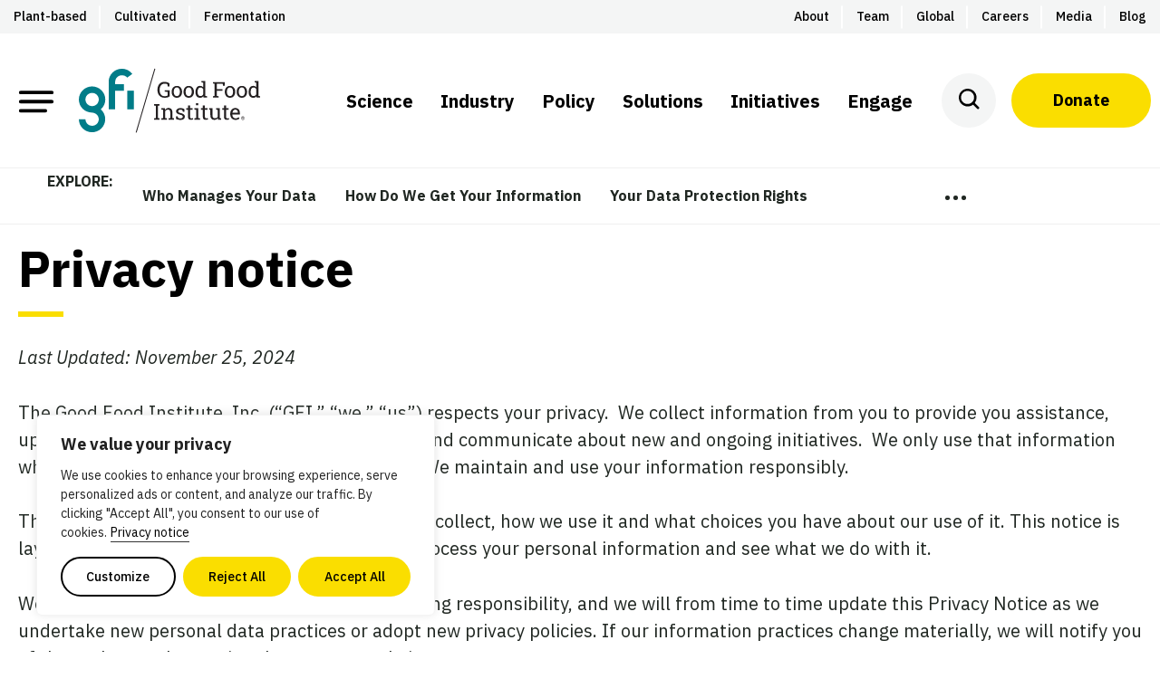

--- FILE ---
content_type: text/html; charset=UTF-8
request_url: https://gfi.org/privacy-policy/
body_size: 56187
content:
<!DOCTYPE html>
<html lang="en-US" prefix="og: https://ogp.me/ns#" class="no-js">
<head>

<script type="text/javascript"> document.documentElement.className = document.documentElement.className.replace(/\bno-js\b/, 'js'); </script>
<meta charset="UTF-8">
<script type="text/javascript">
/* <![CDATA[ */
var gform;gform||(document.addEventListener("gform_main_scripts_loaded",function(){gform.scriptsLoaded=!0}),document.addEventListener("gform/theme/scripts_loaded",function(){gform.themeScriptsLoaded=!0}),window.addEventListener("DOMContentLoaded",function(){gform.domLoaded=!0}),gform={domLoaded:!1,scriptsLoaded:!1,themeScriptsLoaded:!1,isFormEditor:()=>"function"==typeof InitializeEditor,callIfLoaded:function(o){return!(!gform.domLoaded||!gform.scriptsLoaded||!gform.themeScriptsLoaded&&!gform.isFormEditor()||(gform.isFormEditor()&&console.warn("The use of gform.initializeOnLoaded() is deprecated in the form editor context and will be removed in Gravity Forms 3.1."),o(),0))},initializeOnLoaded:function(o){gform.callIfLoaded(o)||(document.addEventListener("gform_main_scripts_loaded",()=>{gform.scriptsLoaded=!0,gform.callIfLoaded(o)}),document.addEventListener("gform/theme/scripts_loaded",()=>{gform.themeScriptsLoaded=!0,gform.callIfLoaded(o)}),window.addEventListener("DOMContentLoaded",()=>{gform.domLoaded=!0,gform.callIfLoaded(o)}))},hooks:{action:{},filter:{}},addAction:function(o,r,e,t){gform.addHook("action",o,r,e,t)},addFilter:function(o,r,e,t){gform.addHook("filter",o,r,e,t)},doAction:function(o){gform.doHook("action",o,arguments)},applyFilters:function(o){return gform.doHook("filter",o,arguments)},removeAction:function(o,r){gform.removeHook("action",o,r)},removeFilter:function(o,r,e){gform.removeHook("filter",o,r,e)},addHook:function(o,r,e,t,n){null==gform.hooks[o][r]&&(gform.hooks[o][r]=[]);var d=gform.hooks[o][r];null==n&&(n=r+"_"+d.length),gform.hooks[o][r].push({tag:n,callable:e,priority:t=null==t?10:t})},doHook:function(r,o,e){var t;if(e=Array.prototype.slice.call(e,1),null!=gform.hooks[r][o]&&((o=gform.hooks[r][o]).sort(function(o,r){return o.priority-r.priority}),o.forEach(function(o){"function"!=typeof(t=o.callable)&&(t=window[t]),"action"==r?t.apply(null,e):e[0]=t.apply(null,e)})),"filter"==r)return e[0]},removeHook:function(o,r,t,n){var e;null!=gform.hooks[o][r]&&(e=(e=gform.hooks[o][r]).filter(function(o,r,e){return!!(null!=n&&n!=o.tag||null!=t&&t!=o.priority)}),gform.hooks[o][r]=e)}});
/* ]]> */
</script>

<meta http-equiv="x-ua-compatible" content="ie=edge">
<meta name="viewport" content="width=device-width, initial-scale=1">

<script>
window.GFI = window.GFI || {}; 
window.GFI.env = {
    "home": "https:\/\/gfi.org",
    "assets": "https:\/\/gfi.org\/wp-content\/themes\/gfi-theme\/assets",
    "template": "page.php"
}
</script>

<!-- Search Engine Optimization by Rank Math PRO - https://rankmath.com/ -->
<title>Privacy policy | GFI</title>
<meta name="description" content="Your privacy is important to us and we are committed to protecting your data and your interactions with GFI. Learn about our privacy policy."/>
<meta name="robots" content="follow, index, max-snippet:-1, max-video-preview:-1, max-image-preview:large"/>
<link rel="canonical" href="https://gfi.org/privacy-policy/" />
<meta property="og:locale" content="en_US" />
<meta property="og:type" content="article" />
<meta property="og:title" content="Privacy policy | GFI" />
<meta property="og:description" content="Your privacy is important to us and we are committed to protecting your data and your interactions with GFI. Learn about our privacy policy." />
<meta property="og:url" content="https://gfi.org/privacy-policy/" />
<meta property="og:site_name" content="The Good Food Institute" />
<meta property="article:publisher" content="https://www.facebook.com/thegoodfoodinstitute" />
<meta property="og:updated_time" content="2025-01-21T09:40:31-05:00" />
<meta property="article:published_time" content="2021-01-18T13:40:26-05:00" />
<meta property="article:modified_time" content="2025-01-21T09:40:31-05:00" />
<meta name="twitter:card" content="summary_large_image" />
<meta name="twitter:title" content="Privacy policy | GFI" />
<meta name="twitter:description" content="Your privacy is important to us and we are committed to protecting your data and your interactions with GFI. Learn about our privacy policy." />
<meta name="twitter:site" content="@goodfoodinst" />
<meta name="twitter:creator" content="@goodfoodinst" />
<meta name="twitter:label1" content="Time to read" />
<meta name="twitter:data1" content="26 minutes" />
<script type="application/ld+json" class="rank-math-schema-pro">{"@context":"https://schema.org","@graph":[{"@type":["NGO","Organization"],"@id":"https://gfi.org/#organization","name":"The Good Food Institute","url":"https://gfi.org","sameAs":["https://www.facebook.com/thegoodfoodinstitute","https://twitter.com/goodfoodinst"],"logo":{"@type":"ImageObject","@id":"https://gfi.org/#logo","url":"https://gfi.org/wp-content/uploads/2021/01/GFI_Primary_Seaweed_Black.png","contentUrl":"https://gfi.org/wp-content/uploads/2021/01/GFI_Primary_Seaweed_Black.png","caption":"The Good Food Institute","inLanguage":"en-US","width":"402","height":"177"}},{"@type":"WebSite","@id":"https://gfi.org/#website","url":"https://gfi.org","name":"The Good Food Institute","publisher":{"@id":"https://gfi.org/#organization"},"inLanguage":"en-US"},{"@type":"WebPage","@id":"https://gfi.org/privacy-policy/#webpage","url":"https://gfi.org/privacy-policy/","name":"Privacy policy | GFI","datePublished":"2021-01-18T13:40:26-05:00","dateModified":"2025-01-21T09:40:31-05:00","isPartOf":{"@id":"https://gfi.org/#website"},"inLanguage":"en-US"},{"@type":"Person","@id":"https://gfi.org/author/marcopelloni/","name":"marcopelloni","url":"https://gfi.org/author/marcopelloni/","image":{"@type":"ImageObject","@id":"https://secure.gravatar.com/avatar/d1fdb8ba5ac6abff66854596e6b9a519451212d59f706b983b597da283646ff4?s=96&amp;d=mm&amp;r=g","url":"https://secure.gravatar.com/avatar/d1fdb8ba5ac6abff66854596e6b9a519451212d59f706b983b597da283646ff4?s=96&amp;d=mm&amp;r=g","caption":"marcopelloni","inLanguage":"en-US"},"worksFor":{"@id":"https://gfi.org/#organization"}},{"@type":"Article","headline":"Privacy policy | GFI","datePublished":"2021-01-18T13:40:26-05:00","dateModified":"2025-01-21T09:40:31-05:00","author":{"@id":"https://gfi.org/author/marcopelloni/","name":"marcopelloni"},"publisher":{"@id":"https://gfi.org/#organization"},"description":"Your privacy is important to us and we are committed to protecting your data and your interactions with GFI. Learn about our privacy policy.","name":"Privacy policy | GFI","@id":"https://gfi.org/privacy-policy/#richSnippet","isPartOf":{"@id":"https://gfi.org/privacy-policy/#webpage"},"inLanguage":"en-US","mainEntityOfPage":{"@id":"https://gfi.org/privacy-policy/#webpage"}}]}</script>
<!-- /Rank Math WordPress SEO plugin -->

<link rel='dns-prefetch' href='//kit.fontawesome.com' />
<link rel="alternate" type="text/calendar" title="The Good Food Institute &raquo; iCal Feed" href="https://gfi.org/events/?ical=1" />
<style type="text/css">.brave_popup{display:none}</style><script data-no-optimize="1"> var brave_popup_data = {}; var bravepop_emailValidation=false; var brave_popup_videos = {};  var brave_popup_formData = {};var brave_popup_adminUser = false; var brave_popup_pageInfo = {"type":"single","pageID":3181,"singleType":"page"};  var bravepop_emailSuggestions={};</script><style id='wp-img-auto-sizes-contain-inline-css' type='text/css'>
img:is([sizes=auto i],[sizes^="auto," i]){contain-intrinsic-size:3000px 1500px}
/*# sourceURL=wp-img-auto-sizes-contain-inline-css */
</style>
<link rel="preload" href="https://gfi.org/wp-content/plugins/events-calendar-pro/build/css/tribe-events-pro-mini-calendar-block.css?ver=7.7.11" as="style" id="tribe-events-pro-mini-calendar-block-styles" media="all" onload="this.onload=null;this.rel='stylesheet'"><noscript><link rel='stylesheet' id='tribe-events-pro-mini-calendar-block-styles-css' href='https://gfi.org/wp-content/plugins/events-calendar-pro/build/css/tribe-events-pro-mini-calendar-block.css?ver=7.7.11' type='text/css' media='all' />
</noscript><link rel='stylesheet' id='wp-block-library-css' href='https://gfi.org/wp-includes/css/dist/block-library/style.min.css?ver=6.9' type='text/css' media='all' />
<style id='wp-block-library-inline-css' type='text/css'>
.vk-cols--reverse{flex-direction:row-reverse}.vk-cols--hasbtn{margin-bottom:0}.vk-cols--hasbtn>.row>.vk_gridColumn_item,.vk-cols--hasbtn>.wp-block-column{position:relative;padding-bottom:3em}.vk-cols--hasbtn>.row>.vk_gridColumn_item>.wp-block-buttons,.vk-cols--hasbtn>.row>.vk_gridColumn_item>.vk_button,.vk-cols--hasbtn>.wp-block-column>.wp-block-buttons,.vk-cols--hasbtn>.wp-block-column>.vk_button{position:absolute;bottom:0;width:100%}.vk-cols--fit.wp-block-columns{gap:0}.vk-cols--fit.wp-block-columns,.vk-cols--fit.wp-block-columns:not(.is-not-stacked-on-mobile){margin-top:0;margin-bottom:0;justify-content:space-between}.vk-cols--fit.wp-block-columns>.wp-block-column *:last-child,.vk-cols--fit.wp-block-columns:not(.is-not-stacked-on-mobile)>.wp-block-column *:last-child{margin-bottom:0}.vk-cols--fit.wp-block-columns>.wp-block-column>.wp-block-cover,.vk-cols--fit.wp-block-columns:not(.is-not-stacked-on-mobile)>.wp-block-column>.wp-block-cover{margin-top:0}.vk-cols--fit.wp-block-columns.has-background,.vk-cols--fit.wp-block-columns:not(.is-not-stacked-on-mobile).has-background{padding:0}@media(max-width: 599px){.vk-cols--fit.wp-block-columns:not(.has-background)>.wp-block-column:not(.has-background),.vk-cols--fit.wp-block-columns:not(.is-not-stacked-on-mobile):not(.has-background)>.wp-block-column:not(.has-background){padding-left:0 !important;padding-right:0 !important}}@media(min-width: 782px){.vk-cols--fit.wp-block-columns .block-editor-block-list__block.wp-block-column:not(:first-child),.vk-cols--fit.wp-block-columns>.wp-block-column:not(:first-child),.vk-cols--fit.wp-block-columns:not(.is-not-stacked-on-mobile) .block-editor-block-list__block.wp-block-column:not(:first-child),.vk-cols--fit.wp-block-columns:not(.is-not-stacked-on-mobile)>.wp-block-column:not(:first-child){margin-left:0}}@media(min-width: 600px)and (max-width: 781px){.vk-cols--fit.wp-block-columns .wp-block-column:nth-child(2n),.vk-cols--fit.wp-block-columns:not(.is-not-stacked-on-mobile) .wp-block-column:nth-child(2n){margin-left:0}.vk-cols--fit.wp-block-columns .wp-block-column:not(:only-child),.vk-cols--fit.wp-block-columns:not(.is-not-stacked-on-mobile) .wp-block-column:not(:only-child){flex-basis:50% !important}}.vk-cols--fit--gap1.wp-block-columns{gap:1px}@media(min-width: 600px)and (max-width: 781px){.vk-cols--fit--gap1.wp-block-columns .wp-block-column:not(:only-child){flex-basis:calc(50% - 1px) !important}}.vk-cols--fit.vk-cols--grid>.block-editor-block-list__block,.vk-cols--fit.vk-cols--grid>.wp-block-column,.vk-cols--fit.vk-cols--grid:not(.is-not-stacked-on-mobile)>.block-editor-block-list__block,.vk-cols--fit.vk-cols--grid:not(.is-not-stacked-on-mobile)>.wp-block-column{flex-basis:50%;box-sizing:border-box}@media(max-width: 599px){.vk-cols--fit.vk-cols--grid.vk-cols--grid--alignfull>.wp-block-column:nth-child(2)>.wp-block-cover,.vk-cols--fit.vk-cols--grid.vk-cols--grid--alignfull>.wp-block-column:nth-child(2)>.vk_outer,.vk-cols--fit.vk-cols--grid:not(.is-not-stacked-on-mobile).vk-cols--grid--alignfull>.wp-block-column:nth-child(2)>.wp-block-cover,.vk-cols--fit.vk-cols--grid:not(.is-not-stacked-on-mobile).vk-cols--grid--alignfull>.wp-block-column:nth-child(2)>.vk_outer{width:100vw;margin-right:calc((100% - 100vw)/2);margin-left:calc((100% - 100vw)/2)}}@media(min-width: 600px){.vk-cols--fit.vk-cols--grid.vk-cols--grid--alignfull>.wp-block-column:nth-child(2)>.wp-block-cover,.vk-cols--fit.vk-cols--grid.vk-cols--grid--alignfull>.wp-block-column:nth-child(2)>.vk_outer,.vk-cols--fit.vk-cols--grid:not(.is-not-stacked-on-mobile).vk-cols--grid--alignfull>.wp-block-column:nth-child(2)>.wp-block-cover,.vk-cols--fit.vk-cols--grid:not(.is-not-stacked-on-mobile).vk-cols--grid--alignfull>.wp-block-column:nth-child(2)>.vk_outer{margin-right:calc(100% - 50vw);width:50vw}}@media(min-width: 600px){.vk-cols--fit.vk-cols--grid.vk-cols--grid--alignfull.vk-cols--reverse>.wp-block-column,.vk-cols--fit.vk-cols--grid:not(.is-not-stacked-on-mobile).vk-cols--grid--alignfull.vk-cols--reverse>.wp-block-column{margin-left:0;margin-right:0}.vk-cols--fit.vk-cols--grid.vk-cols--grid--alignfull.vk-cols--reverse>.wp-block-column:nth-child(2)>.wp-block-cover,.vk-cols--fit.vk-cols--grid.vk-cols--grid--alignfull.vk-cols--reverse>.wp-block-column:nth-child(2)>.vk_outer,.vk-cols--fit.vk-cols--grid:not(.is-not-stacked-on-mobile).vk-cols--grid--alignfull.vk-cols--reverse>.wp-block-column:nth-child(2)>.wp-block-cover,.vk-cols--fit.vk-cols--grid:not(.is-not-stacked-on-mobile).vk-cols--grid--alignfull.vk-cols--reverse>.wp-block-column:nth-child(2)>.vk_outer{margin-left:calc(100% - 50vw)}}.vk-cols--menu h2,.vk-cols--menu h3,.vk-cols--menu h4,.vk-cols--menu h5{margin-bottom:.2em;text-shadow:#000 0 0 10px}.vk-cols--menu h2:first-child,.vk-cols--menu h3:first-child,.vk-cols--menu h4:first-child,.vk-cols--menu h5:first-child{margin-top:0}.vk-cols--menu p{margin-bottom:1rem;text-shadow:#000 0 0 10px}.vk-cols--menu .wp-block-cover__inner-container:last-child{margin-bottom:0}.vk-cols--fitbnrs .wp-block-column .wp-block-cover:hover img{filter:unset}.vk-cols--fitbnrs .wp-block-column .wp-block-cover:hover{background-color:unset}.vk-cols--fitbnrs .wp-block-column .wp-block-cover:hover .wp-block-cover__image-background{filter:unset !important}.vk-cols--fitbnrs .wp-block-cover .wp-block-cover__inner-container{position:absolute;height:100%;width:100%}.vk-cols--fitbnrs .vk_button{height:100%;margin:0}.vk-cols--fitbnrs .vk_button .vk_button_btn,.vk-cols--fitbnrs .vk_button .btn{height:100%;width:100%;border:none;box-shadow:none;background-color:unset !important;transition:unset}.vk-cols--fitbnrs .vk_button .vk_button_btn:hover,.vk-cols--fitbnrs .vk_button .btn:hover{transition:unset}.vk-cols--fitbnrs .vk_button .vk_button_btn:after,.vk-cols--fitbnrs .vk_button .btn:after{border:none}.vk-cols--fitbnrs .vk_button .vk_button_link_txt{width:100%;position:absolute;top:50%;left:50%;transform:translateY(-50%) translateX(-50%);font-size:2rem;text-shadow:#000 0 0 10px}.vk-cols--fitbnrs .vk_button .vk_button_link_subCaption{width:100%;position:absolute;top:calc(50% + 2.2em);left:50%;transform:translateY(-50%) translateX(-50%);text-shadow:#000 0 0 10px}@media(min-width: 992px){.vk-cols--media.wp-block-columns{gap:3rem}}.vk-fit-map figure{margin-bottom:0}.vk-fit-map iframe{position:relative;margin-bottom:0;display:block;max-height:400px;width:100vw}.vk-fit-map:is(.alignfull,.alignwide) div{max-width:100%}.vk-table--th--width25 :where(tr>*:first-child){width:25%}.vk-table--th--width30 :where(tr>*:first-child){width:30%}.vk-table--th--width35 :where(tr>*:first-child){width:35%}.vk-table--th--width40 :where(tr>*:first-child){width:40%}.vk-table--th--bg-bright :where(tr>*:first-child){background-color:var(--wp--preset--color--bg-secondary, rgba(0, 0, 0, 0.05))}@media(max-width: 599px){.vk-table--mobile-block :is(th,td){width:100%;display:block}.vk-table--mobile-block.wp-block-table table :is(th,td){border-top:none}}.vk-table--width--th25 :where(tr>*:first-child){width:25%}.vk-table--width--th30 :where(tr>*:first-child){width:30%}.vk-table--width--th35 :where(tr>*:first-child){width:35%}.vk-table--width--th40 :where(tr>*:first-child){width:40%}.no-margin{margin:0}@media(max-width: 599px){.wp-block-image.vk-aligncenter--mobile>.alignright{float:none;margin-left:auto;margin-right:auto}.vk-no-padding-horizontal--mobile{padding-left:0 !important;padding-right:0 !important}}

/*# sourceURL=wp-block-library-inline-css */
</style><style id='wp-block-heading-inline-css' type='text/css'>
h1:where(.wp-block-heading).has-background,h2:where(.wp-block-heading).has-background,h3:where(.wp-block-heading).has-background,h4:where(.wp-block-heading).has-background,h5:where(.wp-block-heading).has-background,h6:where(.wp-block-heading).has-background{padding:1.25em 2.375em}h1.has-text-align-left[style*=writing-mode]:where([style*=vertical-lr]),h1.has-text-align-right[style*=writing-mode]:where([style*=vertical-rl]),h2.has-text-align-left[style*=writing-mode]:where([style*=vertical-lr]),h2.has-text-align-right[style*=writing-mode]:where([style*=vertical-rl]),h3.has-text-align-left[style*=writing-mode]:where([style*=vertical-lr]),h3.has-text-align-right[style*=writing-mode]:where([style*=vertical-rl]),h4.has-text-align-left[style*=writing-mode]:where([style*=vertical-lr]),h4.has-text-align-right[style*=writing-mode]:where([style*=vertical-rl]),h5.has-text-align-left[style*=writing-mode]:where([style*=vertical-lr]),h5.has-text-align-right[style*=writing-mode]:where([style*=vertical-rl]),h6.has-text-align-left[style*=writing-mode]:where([style*=vertical-lr]),h6.has-text-align-right[style*=writing-mode]:where([style*=vertical-rl]){rotate:180deg}
/*# sourceURL=https://gfi.org/wp-includes/blocks/heading/style.min.css */
</style>
<style id='wp-block-list-inline-css' type='text/css'>
ol,ul{box-sizing:border-box}:root :where(.wp-block-list.has-background){padding:1.25em 2.375em}
/*# sourceURL=https://gfi.org/wp-includes/blocks/list/style.min.css */
</style>
<style id='wp-block-group-inline-css' type='text/css'>
.wp-block-group{box-sizing:border-box}:where(.wp-block-group.wp-block-group-is-layout-constrained){position:relative}
/*# sourceURL=https://gfi.org/wp-includes/blocks/group/style.min.css */
</style>
<style id='wp-block-paragraph-inline-css' type='text/css'>
.is-small-text{font-size:.875em}.is-regular-text{font-size:1em}.is-large-text{font-size:2.25em}.is-larger-text{font-size:3em}.has-drop-cap:not(:focus):first-letter{float:left;font-size:8.4em;font-style:normal;font-weight:100;line-height:.68;margin:.05em .1em 0 0;text-transform:uppercase}body.rtl .has-drop-cap:not(:focus):first-letter{float:none;margin-left:.1em}p.has-drop-cap.has-background{overflow:hidden}:root :where(p.has-background){padding:1.25em 2.375em}:where(p.has-text-color:not(.has-link-color)) a{color:inherit}p.has-text-align-left[style*="writing-mode:vertical-lr"],p.has-text-align-right[style*="writing-mode:vertical-rl"]{rotate:180deg}
/*# sourceURL=https://gfi.org/wp-includes/blocks/paragraph/style.min.css */
</style>
<style id='wp-block-separator-inline-css' type='text/css'>
@charset "UTF-8";.wp-block-separator{border:none;border-top:2px solid}:root :where(.wp-block-separator.is-style-dots){height:auto;line-height:1;text-align:center}:root :where(.wp-block-separator.is-style-dots):before{color:currentColor;content:"···";font-family:serif;font-size:1.5em;letter-spacing:2em;padding-left:2em}.wp-block-separator.is-style-dots{background:none!important;border:none!important}
/*# sourceURL=https://gfi.org/wp-includes/blocks/separator/style.min.css */
</style>
<style id='global-styles-inline-css' type='text/css'>
:root{--wp--preset--aspect-ratio--square: 1;--wp--preset--aspect-ratio--4-3: 4/3;--wp--preset--aspect-ratio--3-4: 3/4;--wp--preset--aspect-ratio--3-2: 3/2;--wp--preset--aspect-ratio--2-3: 2/3;--wp--preset--aspect-ratio--16-9: 16/9;--wp--preset--aspect-ratio--9-16: 9/16;--wp--preset--color--black: #000000;--wp--preset--color--cyan-bluish-gray: #abb8c3;--wp--preset--color--white: #ffffff;--wp--preset--color--pale-pink: #f78da7;--wp--preset--color--vivid-red: #cf2e2e;--wp--preset--color--luminous-vivid-orange: #ff6900;--wp--preset--color--luminous-vivid-amber: #fcb900;--wp--preset--color--light-green-cyan: #7bdcb5;--wp--preset--color--vivid-green-cyan: #00d084;--wp--preset--color--pale-cyan-blue: #8ed1fc;--wp--preset--color--vivid-cyan-blue: #0693e3;--wp--preset--color--vivid-purple: #9b51e0;--wp--preset--color--yellow: #FADE00;--wp--preset--color--gray: #F4F5F5;--wp--preset--color--gray-dark: #565656;--wp--preset--color--silver: #E3E3E3;--wp--preset--color--gray-light: #F0F0F0;--wp--preset--color--seaweed: #007C89;--wp--preset--color--ocean: #005963;--wp--preset--color--flax: #E1BF18;--wp--preset--color--cashew: #FDF8D9;--wp--preset--color--sky: #2D8CCC;--wp--preset--color--fog: #F8F8F6;--wp--preset--gradient--vivid-cyan-blue-to-vivid-purple: linear-gradient(135deg,rgb(6,147,227) 0%,rgb(155,81,224) 100%);--wp--preset--gradient--light-green-cyan-to-vivid-green-cyan: linear-gradient(135deg,rgb(122,220,180) 0%,rgb(0,208,130) 100%);--wp--preset--gradient--luminous-vivid-amber-to-luminous-vivid-orange: linear-gradient(135deg,rgb(252,185,0) 0%,rgb(255,105,0) 100%);--wp--preset--gradient--luminous-vivid-orange-to-vivid-red: linear-gradient(135deg,rgb(255,105,0) 0%,rgb(207,46,46) 100%);--wp--preset--gradient--very-light-gray-to-cyan-bluish-gray: linear-gradient(135deg,rgb(238,238,238) 0%,rgb(169,184,195) 100%);--wp--preset--gradient--cool-to-warm-spectrum: linear-gradient(135deg,rgb(74,234,220) 0%,rgb(151,120,209) 20%,rgb(207,42,186) 40%,rgb(238,44,130) 60%,rgb(251,105,98) 80%,rgb(254,248,76) 100%);--wp--preset--gradient--blush-light-purple: linear-gradient(135deg,rgb(255,206,236) 0%,rgb(152,150,240) 100%);--wp--preset--gradient--blush-bordeaux: linear-gradient(135deg,rgb(254,205,165) 0%,rgb(254,45,45) 50%,rgb(107,0,62) 100%);--wp--preset--gradient--luminous-dusk: linear-gradient(135deg,rgb(255,203,112) 0%,rgb(199,81,192) 50%,rgb(65,88,208) 100%);--wp--preset--gradient--pale-ocean: linear-gradient(135deg,rgb(255,245,203) 0%,rgb(182,227,212) 50%,rgb(51,167,181) 100%);--wp--preset--gradient--electric-grass: linear-gradient(135deg,rgb(202,248,128) 0%,rgb(113,206,126) 100%);--wp--preset--gradient--midnight: linear-gradient(135deg,rgb(2,3,129) 0%,rgb(40,116,252) 100%);--wp--preset--gradient--gray-to-white: linear-gradient(to bottom, rgba(251, 251, 251, 1) 0%, rgba(255, 255, 255, 1) 100%);--wp--preset--font-size--small: 14px;--wp--preset--font-size--medium: 24px;--wp--preset--font-size--large: 32px;--wp--preset--font-size--x-large: 42px;--wp--preset--font-size--normal: 17px;--wp--preset--spacing--20: 0.44rem;--wp--preset--spacing--30: 0.67rem;--wp--preset--spacing--40: 1rem;--wp--preset--spacing--50: 1.5rem;--wp--preset--spacing--60: 2.25rem;--wp--preset--spacing--70: 3.38rem;--wp--preset--spacing--80: 5.06rem;--wp--preset--shadow--natural: 6px 6px 9px rgba(0, 0, 0, 0.2);--wp--preset--shadow--deep: 12px 12px 50px rgba(0, 0, 0, 0.4);--wp--preset--shadow--sharp: 6px 6px 0px rgba(0, 0, 0, 0.2);--wp--preset--shadow--outlined: 6px 6px 0px -3px rgb(255, 255, 255), 6px 6px rgb(0, 0, 0);--wp--preset--shadow--crisp: 6px 6px 0px rgb(0, 0, 0);}:where(.is-layout-flex){gap: 0.5em;}:where(.is-layout-grid){gap: 0.5em;}body .is-layout-flex{display: flex;}.is-layout-flex{flex-wrap: wrap;align-items: center;}.is-layout-flex > :is(*, div){margin: 0;}body .is-layout-grid{display: grid;}.is-layout-grid > :is(*, div){margin: 0;}:where(.wp-block-columns.is-layout-flex){gap: 2em;}:where(.wp-block-columns.is-layout-grid){gap: 2em;}:where(.wp-block-post-template.is-layout-flex){gap: 1.25em;}:where(.wp-block-post-template.is-layout-grid){gap: 1.25em;}.has-black-color{color: var(--wp--preset--color--black) !important;}.has-cyan-bluish-gray-color{color: var(--wp--preset--color--cyan-bluish-gray) !important;}.has-white-color{color: var(--wp--preset--color--white) !important;}.has-pale-pink-color{color: var(--wp--preset--color--pale-pink) !important;}.has-vivid-red-color{color: var(--wp--preset--color--vivid-red) !important;}.has-luminous-vivid-orange-color{color: var(--wp--preset--color--luminous-vivid-orange) !important;}.has-luminous-vivid-amber-color{color: var(--wp--preset--color--luminous-vivid-amber) !important;}.has-light-green-cyan-color{color: var(--wp--preset--color--light-green-cyan) !important;}.has-vivid-green-cyan-color{color: var(--wp--preset--color--vivid-green-cyan) !important;}.has-pale-cyan-blue-color{color: var(--wp--preset--color--pale-cyan-blue) !important;}.has-vivid-cyan-blue-color{color: var(--wp--preset--color--vivid-cyan-blue) !important;}.has-vivid-purple-color{color: var(--wp--preset--color--vivid-purple) !important;}.has-black-background-color{background-color: var(--wp--preset--color--black) !important;}.has-cyan-bluish-gray-background-color{background-color: var(--wp--preset--color--cyan-bluish-gray) !important;}.has-white-background-color{background-color: var(--wp--preset--color--white) !important;}.has-pale-pink-background-color{background-color: var(--wp--preset--color--pale-pink) !important;}.has-vivid-red-background-color{background-color: var(--wp--preset--color--vivid-red) !important;}.has-luminous-vivid-orange-background-color{background-color: var(--wp--preset--color--luminous-vivid-orange) !important;}.has-luminous-vivid-amber-background-color{background-color: var(--wp--preset--color--luminous-vivid-amber) !important;}.has-light-green-cyan-background-color{background-color: var(--wp--preset--color--light-green-cyan) !important;}.has-vivid-green-cyan-background-color{background-color: var(--wp--preset--color--vivid-green-cyan) !important;}.has-pale-cyan-blue-background-color{background-color: var(--wp--preset--color--pale-cyan-blue) !important;}.has-vivid-cyan-blue-background-color{background-color: var(--wp--preset--color--vivid-cyan-blue) !important;}.has-vivid-purple-background-color{background-color: var(--wp--preset--color--vivid-purple) !important;}.has-black-border-color{border-color: var(--wp--preset--color--black) !important;}.has-cyan-bluish-gray-border-color{border-color: var(--wp--preset--color--cyan-bluish-gray) !important;}.has-white-border-color{border-color: var(--wp--preset--color--white) !important;}.has-pale-pink-border-color{border-color: var(--wp--preset--color--pale-pink) !important;}.has-vivid-red-border-color{border-color: var(--wp--preset--color--vivid-red) !important;}.has-luminous-vivid-orange-border-color{border-color: var(--wp--preset--color--luminous-vivid-orange) !important;}.has-luminous-vivid-amber-border-color{border-color: var(--wp--preset--color--luminous-vivid-amber) !important;}.has-light-green-cyan-border-color{border-color: var(--wp--preset--color--light-green-cyan) !important;}.has-vivid-green-cyan-border-color{border-color: var(--wp--preset--color--vivid-green-cyan) !important;}.has-pale-cyan-blue-border-color{border-color: var(--wp--preset--color--pale-cyan-blue) !important;}.has-vivid-cyan-blue-border-color{border-color: var(--wp--preset--color--vivid-cyan-blue) !important;}.has-vivid-purple-border-color{border-color: var(--wp--preset--color--vivid-purple) !important;}.has-vivid-cyan-blue-to-vivid-purple-gradient-background{background: var(--wp--preset--gradient--vivid-cyan-blue-to-vivid-purple) !important;}.has-light-green-cyan-to-vivid-green-cyan-gradient-background{background: var(--wp--preset--gradient--light-green-cyan-to-vivid-green-cyan) !important;}.has-luminous-vivid-amber-to-luminous-vivid-orange-gradient-background{background: var(--wp--preset--gradient--luminous-vivid-amber-to-luminous-vivid-orange) !important;}.has-luminous-vivid-orange-to-vivid-red-gradient-background{background: var(--wp--preset--gradient--luminous-vivid-orange-to-vivid-red) !important;}.has-very-light-gray-to-cyan-bluish-gray-gradient-background{background: var(--wp--preset--gradient--very-light-gray-to-cyan-bluish-gray) !important;}.has-cool-to-warm-spectrum-gradient-background{background: var(--wp--preset--gradient--cool-to-warm-spectrum) !important;}.has-blush-light-purple-gradient-background{background: var(--wp--preset--gradient--blush-light-purple) !important;}.has-blush-bordeaux-gradient-background{background: var(--wp--preset--gradient--blush-bordeaux) !important;}.has-luminous-dusk-gradient-background{background: var(--wp--preset--gradient--luminous-dusk) !important;}.has-pale-ocean-gradient-background{background: var(--wp--preset--gradient--pale-ocean) !important;}.has-electric-grass-gradient-background{background: var(--wp--preset--gradient--electric-grass) !important;}.has-midnight-gradient-background{background: var(--wp--preset--gradient--midnight) !important;}.has-small-font-size{font-size: var(--wp--preset--font-size--small) !important;}.has-medium-font-size{font-size: var(--wp--preset--font-size--medium) !important;}.has-large-font-size{font-size: var(--wp--preset--font-size--large) !important;}.has-x-large-font-size{font-size: var(--wp--preset--font-size--x-large) !important;}
/*# sourceURL=global-styles-inline-css */
</style>

<style id='classic-theme-styles-inline-css' type='text/css'>
/*! This file is auto-generated */
.wp-block-button__link{color:#fff;background-color:#32373c;border-radius:9999px;box-shadow:none;text-decoration:none;padding:calc(.667em + 2px) calc(1.333em + 2px);font-size:1.125em}.wp-block-file__button{background:#32373c;color:#fff;text-decoration:none}
/*# sourceURL=/wp-includes/css/classic-themes.min.css */
</style>
<link rel='stylesheet' id='fontawesome-gfi-css' href='https://kit.fontawesome.com/0541af103b.css' type='text/css' media='all' />
<link rel='stylesheet' id='gfi-regional-redirect-style-css' href='https://gfi.org/wp-content/plugins/gfi-regional-redirect/dist/gfi-regional-redirect.min.css?ver=1.0.0' type='text/css' media='all' />
<link rel="preload" href="https://gfi.org/wp-content/themes/gfi-theme/lib/splide/splide.min.css" as="style" id="splide" media="all" onload="this.onload=null;this.rel='stylesheet'"><noscript><link rel='stylesheet' id='splide-css' href='https://gfi.org/wp-content/themes/gfi-theme/lib/splide/splide.min.css' type='text/css' media='all' />
</noscript><link rel="preload" href="https://gfi.org/wp-content/plugins/3d-flipbook-dflip-lite/assets/css/dflip.min.css?ver=2.4.20" as="style" id="dflip-style" media="all" onload="this.onload=null;this.rel='stylesheet'"><noscript><link rel='stylesheet' id='dflip-style-css' href='https://gfi.org/wp-content/plugins/3d-flipbook-dflip-lite/assets/css/dflip.min.css?ver=2.4.20' type='text/css' media='all' />
</noscript><link rel='stylesheet' id='gfi-typography-css' href='https://gfi.org/wp-content/themes/gfi-theme/src/css/typography.css?ver=1768329483' type='text/css' media='all' />
<link rel='stylesheet' id='gfi-css' href='https://gfi.org/wp-content/themes/gfi-theme/dist/assets/css/gfi.min.css?ver=1768329483' type='text/css' media='all' />
<link rel='stylesheet' id='gfi-cards-css' href='https://gfi.org/wp-content/themes/gfi-theme/dist/block-editor/blocks/cards/style.min.css?ver=1768329483' type='text/css' media='all' />
<link rel='stylesheet' id='gfi-in-page-navigation-css' href='https://gfi.org/wp-content/themes/gfi-theme/dist/block-editor/blocks/in-page-navigation/style.min.css?ver=1768329483' type='text/css' media='all' />
<script type="text/javascript" id="webtoffee-cookie-consent-js-extra">
/* <![CDATA[ */
var _wccConfig = {"_ipData":[],"_assetsURL":"https://gfi.org/wp-content/plugins/webtoffee-cookie-consent/lite/frontend/images/","_publicURL":"https://gfi.org","_categories":[{"name":"Necessary","slug":"necessary","isNecessary":true,"ccpaDoNotSell":true,"cookies":[{"cookieID":"fundraiseup_cid","domain":"gfi.org","provider":""},{"cookieID":"__cf_bm","domain":"gfi.org","provider":"cloudflare.com"},{"cookieID":"wt_consent","domain":"gfi.org","provider":""},{"cookieID":"rc::a","domain":"google.com","provider":"google.com"},{"cookieID":"rc::c","domain":"google.com","provider":"google.com"},{"cookieID":"__Host-airtable-session","domain":"airtable.com","provider":"static.airtable.com"},{"cookieID":"__Host-airtable-session.sig","domain":"airtable.com","provider":"static.airtable.com"},{"cookieID":"m","domain":"m.stripe.com","provider":"stripe.com"},{"cookieID":"csrftoken","domain":".instagram.com","provider":""}],"active":true,"defaultConsent":{"gdpr":true,"ccpa":true},"foundNoCookieScript":false},{"name":"Functional","slug":"functional","isNecessary":false,"ccpaDoNotSell":true,"cookies":[{"cookieID":"fundraiseup_func","domain":".gfi.org","provider":""},{"cookieID":"yt-remote-connected-devices","domain":"youtube-nocookie.com","provider":"youtube.com"},{"cookieID":"ytidb::LAST_RESULT_ENTRY_KEY","domain":"youtube-nocookie.com","provider":"youtube.com"},{"cookieID":"yt-remote-device-id","domain":"youtube-nocookie.com","provider":"youtube.com"},{"cookieID":"yt-remote-session-name","domain":"youtube-nocookie.com","provider":"youtube.com"},{"cookieID":"yt-remote-fast-check-period","domain":"youtube-nocookie.com","provider":"youtube.com"},{"cookieID":"yt-remote-session-app","domain":"youtube-nocookie.com","provider":"youtube.com"},{"cookieID":"yt-remote-cast-available","domain":"youtube-nocookie.com","provider":"youtube.com"},{"cookieID":"yt-remote-cast-installed","domain":"youtube-nocookie.com","provider":"youtube.com"},{"cookieID":"mid","domain":".instagram.com","provider":"instagram.com"}],"active":true,"defaultConsent":{"gdpr":false,"ccpa":false},"foundNoCookieScript":false},{"name":"Analytics","slug":"analytics","isNecessary":false,"ccpaDoNotSell":true,"cookies":[{"cookieID":"_ga","domain":".kinsta.cloud","provider":"google-analytics.com|googletagmanager.com/gtag/js"},{"cookieID":"_ga_*","domain":".kinsta.cloud","provider":"google-analytics.com|googletagmanager.com/gtag/js"},{"cookieID":"_fbp","domain":".kinsta.cloud","provider":""},{"cookieID":"_hjSession_2241869","domain":".kinsta.cloud","provider":""},{"cookieID":"_hjSessionUser_2241869","domain":".kinsta.cloud","provider":""}],"active":true,"defaultConsent":{"gdpr":false,"ccpa":false},"foundNoCookieScript":false},{"name":"Performance","slug":"performance","isNecessary":false,"ccpaDoNotSell":true,"cookies":[{"cookieID":"fundraiseup_stat","domain":"gfi.org","provider":""}],"active":true,"defaultConsent":{"gdpr":false,"ccpa":false},"foundNoCookieScript":false},{"name":"Advertisement","slug":"advertisement","isNecessary":false,"ccpaDoNotSell":true,"cookies":[{"cookieID":"sp","domain":"spl.greenhouse.io","provider":""},{"cookieID":"yt.innertube::nextId","domain":"youtube-nocookie.com","provider":"youtube.com"},{"cookieID":"yt.innertube::requests","domain":"youtube-nocookie.com","provider":"youtube.com"}],"active":true,"defaultConsent":{"gdpr":false,"ccpa":false},"foundNoCookieScript":false},{"name":"Others","slug":"others","isNecessary":false,"ccpaDoNotSell":true,"cookies":[{"cookieID":"fundraiseup_func","domain":".kinsta.cloud","provider":""},{"cookieID":"fundraiseup_stat","domain":".kinsta.cloud","provider":""},{"cookieID":"fundraiseup_session","domain":".fundraiseup.com","provider":""},{"cookieID":"AWSALBTGCORS","domain":"airtable.com","provider":""},{"cookieID":"brw","domain":".airtable.com","provider":""},{"cookieID":"brwConsent","domain":".airtable.com","provider":""},{"cookieID":"login-status-p","domain":".airtable.com","provider":""},{"cookieID":"acq","domain":".airtable.com","provider":""},{"cookieID":"acq.sig","domain":".airtable.com","provider":""},{"cookieID":"AWSALBTG","domain":".airtable.com","provider":""}],"active":true,"defaultConsent":{"gdpr":false,"ccpa":false},"foundNoCookieScript":false}],"_activeLaw":"gdpr","_rootDomain":"","_block":"1","_showBanner":"1","_bannerConfig":{"GDPR":{"settings":{"type":"box","position":"bottom-left","applicableLaw":"gdpr","preferenceCenter":"center","selectedRegion":"ALL","consentExpiry":180,"shortcodes":[{"key":"wcc_readmore","content":"\u003Ca href=\"https://gfi.org/privacy-policy/\" class=\"wcc-policy\" aria-label=\"Privacy notice\" target=\"_blank\" rel=\"noopener\" data-tag=\"readmore-button\"\u003EPrivacy notice\u003C/a\u003E","tag":"readmore-button","status":true,"attributes":{"rel":"nofollow","target":"_blank"}},{"key":"wcc_show_desc","content":"\u003Cbutton class=\"wcc-show-desc-btn\" data-tag=\"show-desc-button\" aria-label=\"Show more\"\u003EShow more\u003C/button\u003E","tag":"show-desc-button","status":true,"attributes":[]},{"key":"wcc_hide_desc","content":"\u003Cbutton class=\"wcc-show-desc-btn\" data-tag=\"hide-desc-button\" aria-label=\"Show less\"\u003EShow less\u003C/button\u003E","tag":"hide-desc-button","status":true,"attributes":[]},{"key":"wcc_category_toggle_label","content":"[wcc_{{status}}_category_label] [wcc_preference_{{category_slug}}_title]","tag":"","status":true,"attributes":[]},{"key":"wcc_enable_category_label","content":"Enable","tag":"","status":true,"attributes":[]},{"key":"wcc_disable_category_label","content":"Disable","tag":"","status":true,"attributes":[]},{"key":"wcc_video_placeholder","content":"\u003Cdiv class=\"video-placeholder-normal\" data-tag=\"video-placeholder\" id=\"[UNIQUEID]\"\u003E\u003Cp class=\"video-placeholder-text-normal\" data-tag=\"placeholder-title\"\u003EPlease accept {category} cookies to access this content\u003C/p\u003E\u003C/div\u003E","tag":"","status":true,"attributes":[]},{"key":"wcc_enable_optout_label","content":"Enable","tag":"","status":true,"attributes":[]},{"key":"wcc_disable_optout_label","content":"Disable","tag":"","status":true,"attributes":[]},{"key":"wcc_optout_toggle_label","content":"[wcc_{{status}}_optout_label] [wcc_optout_option_title]","tag":"","status":true,"attributes":[]},{"key":"wcc_optout_option_title","content":"Do Not Sell or Share My Personal Information","tag":"","status":true,"attributes":[]},{"key":"wcc_optout_close_label","content":"Close","tag":"","status":true,"attributes":[]}],"bannerEnabled":true},"behaviours":{"reloadBannerOnAccept":false,"loadAnalyticsByDefault":false,"animations":{"onLoad":"animate","onHide":"sticky"}},"config":{"revisitConsent":{"status":true,"tag":"revisit-consent","position":"bottom-left","meta":{"url":"#"},"styles":[],"elements":{"title":{"type":"text","tag":"revisit-consent-title","status":true,"styles":{"color":"#0056a7"}}}},"preferenceCenter":{"toggle":{"status":true,"tag":"detail-category-toggle","type":"toggle","states":{"active":{"styles":{"background-color":"#000000"}},"inactive":{"styles":{"background-color":"#D0D5D2"}}}},"poweredBy":{"status":false,"tag":"detail-powered-by","styles":{"background-color":"#EDEDED","color":"#293C5B"}}},"categoryPreview":{"status":false,"toggle":{"status":true,"tag":"detail-category-preview-toggle","type":"toggle","states":{"active":{"styles":{"background-color":"#000000"}},"inactive":{"styles":{"background-color":"#D0D5D2"}}}}},"videoPlaceholder":{"status":true,"styles":{"background-color":"#000000","border-color":"#000000","color":"#ffffff"}},"readMore":{"status":true,"tag":"readmore-button","type":"link","meta":{"noFollow":true,"newTab":true},"styles":{"color":"#000000","background-color":"transparent","border-color":"transparent"}},"auditTable":{"status":true},"optOption":{"status":true,"toggle":{"status":true,"tag":"optout-option-toggle","type":"toggle","states":{"active":{"styles":{"background-color":"#000000"}},"inactive":{"styles":{"background-color":"#FFFFFF"}}}},"gpcOption":false}}},"CCPA":{"settings":{"type":"box","position":"bottom-left","applicableLaw":"ccpa","preferenceCenter":"center","selectedRegion":"ALL","consentExpiry":365,"shortcodes":[{"key":"wcc_readmore","content":"\u003Ca href=\"#\" class=\"wcc-policy\" aria-label=\"Cookie Policy\" target=\"_blank\" rel=\"noopener\" data-tag=\"readmore-button\"\u003ECookie Policy\u003C/a\u003E","tag":"readmore-button","status":false,"attributes":{"rel":"nofollow","target":"_blank"}},{"key":"wcc_show_desc","content":"\u003Cbutton class=\"wcc-show-desc-btn\" data-tag=\"show-desc-button\" aria-label=\"Show more\"\u003EShow more\u003C/button\u003E","tag":"show-desc-button","status":true,"attributes":[]},{"key":"wcc_hide_desc","content":"\u003Cbutton class=\"wcc-show-desc-btn\" data-tag=\"hide-desc-button\" aria-label=\"Show less\"\u003EShow less\u003C/button\u003E","tag":"hide-desc-button","status":true,"attributes":[]},{"key":"wcc_category_toggle_label","content":"[wcc_{{status}}_category_label] [wcc_preference_{{category_slug}}_title]","tag":"","status":true,"attributes":[]},{"key":"wcc_enable_category_label","content":"Enable","tag":"","status":true,"attributes":[]},{"key":"wcc_disable_category_label","content":"Disable","tag":"","status":true,"attributes":[]},{"key":"wcc_video_placeholder","content":"\u003Cdiv class=\"video-placeholder-normal\" data-tag=\"video-placeholder\" id=\"[UNIQUEID]\"\u003E\u003Cp class=\"video-placeholder-text-normal\" data-tag=\"placeholder-title\"\u003EOpt in to view this content.\u003C/p\u003E\u003C/div\u003E","tag":"","status":true,"attributes":[]},{"key":"wcc_enable_optout_label","content":"Enable","tag":"","status":true,"attributes":[]},{"key":"wcc_disable_optout_label","content":"Disable","tag":"","status":true,"attributes":[]},{"key":"wcc_optout_toggle_label","content":"[wcc_{{status}}_optout_label] [wcc_optout_option_title]","tag":"","status":true,"attributes":[]},{"key":"wcc_optout_option_title","content":"Do Not Sell or Share My Personal Information","tag":"","status":true,"attributes":[]},{"key":"wcc_optout_close_label","content":"Close","tag":"","status":true,"attributes":[]}],"bannerEnabled":true},"behaviours":{"reloadBannerOnAccept":false,"loadAnalyticsByDefault":false,"animations":{"onLoad":"animate","onHide":"sticky"}},"config":{"revisitConsent":{"status":true,"tag":"revisit-consent","position":"bottom-left","meta":{"url":"#"},"styles":[],"elements":{"title":{"type":"text","tag":"revisit-consent-title","status":true,"styles":{"color":"#0056a7"}}}},"preferenceCenter":{"toggle":{"status":true,"tag":"detail-category-toggle","type":"toggle","states":{"active":{"styles":{"background-color":"#000000"}},"inactive":{"styles":{"background-color":"#D0D5D2"}}}},"poweredBy":{"status":false,"tag":"optout-powered-by","styles":{"background-color":"#EDEDED","color":"#293C5B"}}},"categoryPreview":{"status":false,"toggle":{"status":true,"tag":"detail-category-preview-toggle","type":"toggle","states":{"active":{"styles":{"background-color":"#000000"}},"inactive":{"styles":{"background-color":"#D0D5D2"}}}}},"videoPlaceholder":{"status":true,"styles":{"background-color":"#000000","border-color":"#000000","color":"#ffffff"}},"readMore":{"status":false,"tag":"readmore-button","type":"link","meta":{"noFollow":true,"newTab":true},"styles":{"color":"#000000","background-color":"transparent","border-color":"transparent"}},"auditTable":{"status":false},"optOption":{"status":true,"toggle":{"status":true,"tag":"optout-option-toggle","type":"toggle","states":{"active":{"styles":{"background-color":"#000000"}},"inactive":{"styles":{"background-color":"#FFFFFF"}}}},"gpcOption":true}}}},"_version":"3.5.0","_logConsent":"1","_tags":[{"tag":"accept-button","styles":{"color":"#000000","background-color":"#FADE00","border-color":"#FADE00"}},{"tag":"reject-button","styles":{"color":"#000000","background-color":"#FADE00","border-color":"#FADE00"}},{"tag":"settings-button","styles":{"color":"#000000","background-color":"transparent","border-color":"#000000"}},{"tag":"readmore-button","styles":{"color":"#000000","background-color":"transparent","border-color":"transparent"}},{"tag":"donotsell-button","styles":{"color":"#1863dc","background-color":"transparent","border-color":"transparent"}},{"tag":"accept-button","styles":{"color":"#000000","background-color":"#FADE00","border-color":"#FADE00"}},{"tag":"revisit-consent","styles":[]},{"tag":"detail-category-always-enabled","styles":{"color":"#008000"}},{"tag":"accept-button","styles":{"color":"#FFFFFF","background-color":"#000000","border-color":"#000000"}},{"tag":"reject-button","styles":{"color":"#000000","background-color":"transparent","border-color":"#000000"}},{"tag":"settings-button","styles":{"color":"#000000","background-color":"transparent","border-color":"#000000"}},{"tag":"readmore-button","styles":{"color":"#000000","background-color":"transparent","border-color":"transparent"}},{"tag":"donotsell-button","styles":{"color":"#1863dc","background-color":"transparent","border-color":"transparent"}},{"tag":"accept-button","styles":{"color":"#FFFFFF","background-color":"#000000","border-color":"#000000"}},{"tag":"revisit-consent","styles":[]},{"tag":"detail-category-always-enabled","styles":{"color":"#008000"}}],"_rtl":"","_lawSelected":["GDPR","CCPA"],"_restApiUrl":"https://directory.cookieyes.com/api/v1/ip","_renewConsent":"","_restrictToCA":"","_customEvents":"","_ccpaAllowedRegions":[],"_gdprAllowedRegions":[],"_closeButtonAction":"reject","_ssl":"1","_providersToBlock":[{"re":"youtube.com","categories":["functional","advertisement"]},{"re":"instagram.com","categories":["functional"]}]};
var _wccStyles = {"css":{"GDPR":".wcc-overlay{background: #000000; opacity: 0.4; position: fixed; top: 0; left: 0; width: 100%; height: 100%; z-index: 99999999;}.wcc-hide{display: none;}.wcc-btn-revisit-wrapper{display: flex; padding: 6px; border-radius: 8px; opacity: 0px; background-color:#ffffff; box-shadow: 0px 3px 10px 0px #798da04d;  align-items: center; justify-content: center;   position: fixed; z-index: 999999; cursor: pointer;}.wcc-revisit-bottom-left{bottom: 15px; left: 15px;}.wcc-revisit-bottom-right{bottom: 15px; right: 15px;}.wcc-btn-revisit-wrapper .wcc-btn-revisit{display: flex; align-items: center; justify-content: center; background: none; border: none; cursor: pointer; position: relative; margin: 0; padding: 0;}.wcc-btn-revisit-wrapper .wcc-btn-revisit img{max-width: fit-content; margin: 0; } .wcc-btn-revisit-wrapper .wcc-revisit-help-text{font-size:14px; margin-left:4px; display:none;}.wcc-btn-revisit-wrapper:hover .wcc-revisit-help-text, .wcc-btn-revisit-wrapper:focus-within .wcc-revisit-help-text { display: block;}.wcc-revisit-hide{display: none;}.wcc-preference-btn:hover{cursor:pointer; text-decoration:underline;}.wcc-cookie-audit-table { font-family: inherit; border-collapse: collapse; width: 100%;} .wcc-cookie-audit-table th, .wcc-cookie-audit-table td {text-align: left; padding: 10px; font-size: 12px; color: #000000; word-break: normal; background-color: #d9dfe7; border: 1px solid #cbced6;} .wcc-cookie-audit-table tr:nth-child(2n + 1) td { background: #f1f5fa; }.wcc-consent-container{position: fixed; width: 440px; box-sizing: border-box; z-index: 9999999; border-radius: 6px;}.wcc-consent-container .wcc-consent-bar{background: #ffffff; border: 1px solid; padding: 20px 26px; box-shadow: 0 -1px 10px 0 #acabab4d; border-radius: 6px;}.wcc-box-bottom-left{bottom: 40px; left: 40px;}.wcc-box-bottom-right{bottom: 40px; right: 40px;}.wcc-box-top-left{top: 40px; left: 40px;}.wcc-box-top-right{top: 40px; right: 40px;}.wcc-custom-brand-logo-wrapper .wcc-custom-brand-logo{width: 100px; height: auto; margin: 0 0 12px 0;}.wcc-notice .wcc-title{color: #212121; font-weight: 700; font-size: 18px; line-height: 24px; margin: 0 0 12px 0;}.wcc-notice-des *,.wcc-preference-content-wrapper *,.wcc-accordion-header-des *,.wcc-gpc-wrapper .wcc-gpc-desc *{font-size: 14px;}.wcc-notice-des{color: #212121; font-size: 14px; line-height: 24px; font-weight: 400;}.wcc-notice-des img{height: 25px; width: 25px;}.wcc-consent-bar .wcc-notice-des p,.wcc-gpc-wrapper .wcc-gpc-desc p,.wcc-preference-body-wrapper .wcc-preference-content-wrapper p,.wcc-accordion-header-wrapper .wcc-accordion-header-des p,.wcc-cookie-des-table li div:last-child p{color: inherit; margin-top: 0;}.wcc-notice-des P:last-child,.wcc-preference-content-wrapper p:last-child,.wcc-cookie-des-table li div:last-child p:last-child,.wcc-gpc-wrapper .wcc-gpc-desc p:last-child{margin-bottom: 0;}.wcc-notice-des a.wcc-policy,.wcc-notice-des button.wcc-policy{font-size: 14px; color: #1863dc; white-space: nowrap; cursor: pointer; background: transparent; border: 1px solid; text-decoration: underline;}.wcc-notice-des button.wcc-policy{padding: 0;}.wcc-notice-des a.wcc-policy:focus-visible,.wcc-notice-des button.wcc-policy:focus-visible,.wcc-preference-content-wrapper .wcc-show-desc-btn:focus-visible,.wcc-accordion-header .wcc-accordion-btn:focus-visible,.wcc-preference-header .wcc-btn-close:focus-visible,.wcc-switch input[type=\"checkbox\"]:focus-visible,.wcc-footer-wrapper a:focus-visible,.wcc-btn:focus-visible{outline: 2px solid #1863dc; outline-offset: 2px;}.wcc-btn:focus:not(:focus-visible),.wcc-accordion-header .wcc-accordion-btn:focus:not(:focus-visible),.wcc-preference-content-wrapper .wcc-show-desc-btn:focus:not(:focus-visible),.wcc-btn-revisit-wrapper .wcc-btn-revisit:focus:not(:focus-visible),.wcc-preference-header .wcc-btn-close:focus:not(:focus-visible),.wcc-consent-bar .wcc-banner-btn-close:focus:not(:focus-visible){outline: 0;}button.wcc-show-desc-btn:not(:hover):not(:active){color: #1863dc; background: transparent;}button.wcc-accordion-btn:not(:hover):not(:active),button.wcc-banner-btn-close:not(:hover):not(:active),button.wcc-btn-revisit:not(:hover):not(:active),button.wcc-btn-close:not(:hover):not(:active){background: transparent;}.wcc-consent-bar button:hover,.wcc-modal.wcc-modal-open button:hover,.wcc-consent-bar button:focus,.wcc-modal.wcc-modal-open button:focus{text-decoration: none;}.wcc-notice-btn-wrapper{display: flex; justify-content: flex-start; align-items: center; flex-wrap: wrap; margin-top: 16px;}.wcc-notice-btn-wrapper .wcc-btn{text-shadow: none; box-shadow: none;}.wcc-btn{flex: auto; max-width: 100%; font-size: 14px; font-family: inherit; line-height: 24px; padding: 8px; font-weight: 500; margin: 0 8px 0 0; border-radius: 2px; cursor: pointer; text-align: center; text-transform: none; min-height: 0;}.wcc-btn:hover{opacity: 0.8;}.wcc-btn-customize{color: #1863dc; background: transparent; border: 2px solid #1863dc;}.wcc-btn-reject{color: #1863dc; background: transparent; border: 2px solid #1863dc;}.wcc-btn-accept{background: #1863dc; color: #ffffff; border: 2px solid #1863dc;}.wcc-btn:last-child{margin-right: 0;}@media (max-width: 576px){.wcc-box-bottom-left{bottom: 0; left: 0;}.wcc-box-bottom-right{bottom: 0; right: 0;}.wcc-box-top-left{top: 0; left: 0;}.wcc-box-top-right{top: 0; right: 0;}}@media (max-width: 440px){.wcc-box-bottom-left, .wcc-box-bottom-right, .wcc-box-top-left, .wcc-box-top-right{width: 100%; max-width: 100%;}.wcc-consent-container .wcc-consent-bar{padding: 20px 0;}.wcc-custom-brand-logo-wrapper, .wcc-notice .wcc-title, .wcc-notice-des, .wcc-notice-btn-wrapper{padding: 0 24px;}.wcc-notice-des{max-height: 40vh; overflow-y: scroll;}.wcc-notice-btn-wrapper{flex-direction: column; margin-top: 0;}.wcc-btn{width: 100%; margin: 10px 0 0 0;}.wcc-notice-btn-wrapper .wcc-btn-customize{order: 2;}.wcc-notice-btn-wrapper .wcc-btn-reject{order: 3;}.wcc-notice-btn-wrapper .wcc-btn-accept{order: 1; margin-top: 16px;}}@media (max-width: 352px){.wcc-notice .wcc-title{font-size: 16px;}.wcc-notice-des *{font-size: 12px;}.wcc-notice-des, .wcc-btn{font-size: 12px;}}.wcc-modal.wcc-modal-open{display: flex; visibility: visible; -webkit-transform: translate(-50%, -50%); -moz-transform: translate(-50%, -50%); -ms-transform: translate(-50%, -50%); -o-transform: translate(-50%, -50%); transform: translate(-50%, -50%); top: 50%; left: 50%; transition: all 1s ease;}.wcc-modal{box-shadow: 0 32px 68px rgba(0, 0, 0, 0.3); margin: 0 auto; position: fixed; max-width: 100%; background: #ffffff; top: 50%; box-sizing: border-box; border-radius: 6px; z-index: 999999999; color: #212121; -webkit-transform: translate(-50%, 100%); -moz-transform: translate(-50%, 100%); -ms-transform: translate(-50%, 100%); -o-transform: translate(-50%, 100%); transform: translate(-50%, 100%); visibility: hidden; transition: all 0s ease;}.wcc-preference-center{max-height: 79vh; overflow: hidden; width: 845px; overflow: hidden; flex: 1 1 0; display: flex; flex-direction: column; border-radius: 6px;}.wcc-preference-header{display: flex; align-items: center; justify-content: space-between; padding: 22px 24px; border-bottom: 1px solid;}.wcc-preference-header .wcc-preference-title{font-size: 18px; font-weight: 700; line-height: 24px;}.wcc-google-privacy-url a {text-decoration:none;color: #1863dc;cursor:pointer;} .wcc-preference-header .wcc-btn-close{margin: 0; cursor: pointer; vertical-align: middle; padding: 0; background: none; border: none; width: auto; height: auto; min-height: 0; line-height: 0; text-shadow: none; box-shadow: none;}.wcc-preference-header .wcc-btn-close img{margin: 0; height: 10px; width: 10px;}.wcc-preference-body-wrapper{padding: 0 24px; flex: 1; overflow: auto; box-sizing: border-box;}.wcc-preference-content-wrapper,.wcc-gpc-wrapper .wcc-gpc-desc,.wcc-google-privacy-policy{font-size: 14px; line-height: 24px; font-weight: 400; padding: 12px 0;}.wcc-preference-content-wrapper{border-bottom: 1px solid;}.wcc-preference-content-wrapper img{height: 25px; width: 25px;}.wcc-preference-content-wrapper .wcc-show-desc-btn{font-size: 14px; font-family: inherit; color: #1863dc; text-decoration: none; line-height: 24px; padding: 0; margin: 0; white-space: nowrap; cursor: pointer; background: transparent; border-color: transparent; text-transform: none; min-height: 0; text-shadow: none; box-shadow: none;}.wcc-accordion-wrapper{margin-bottom: 10px;}.wcc-accordion{border-bottom: 1px solid;}.wcc-accordion:last-child{border-bottom: none;}.wcc-accordion .wcc-accordion-item{display: flex; margin-top: 10px;}.wcc-accordion .wcc-accordion-body{display: none;}.wcc-accordion.wcc-accordion-active .wcc-accordion-body{display: block; padding: 0 22px; margin-bottom: 16px;}.wcc-accordion-header-wrapper{cursor: pointer; width: 100%;}.wcc-accordion-item .wcc-accordion-header{display: flex; justify-content: space-between; align-items: center;}.wcc-accordion-header .wcc-accordion-btn{font-size: 16px; font-family: inherit; color: #212121; line-height: 24px; background: none; border: none; font-weight: 700; padding: 0; margin: 0; cursor: pointer; text-transform: none; min-height: 0; text-shadow: none; box-shadow: none;}.wcc-accordion-header .wcc-always-active{color: #008000; font-weight: 600; line-height: 24px; font-size: 14px;}.wcc-accordion-header-des{font-size: 14px; line-height: 24px; margin: 10px 0 16px 0;}.wcc-accordion-chevron{margin-right: 22px; position: relative; cursor: pointer;}.wcc-accordion-chevron-hide{display: none;}.wcc-accordion .wcc-accordion-chevron i::before{content: \"\"; position: absolute; border-right: 1.4px solid; border-bottom: 1.4px solid; border-color: inherit; height: 6px; width: 6px; -webkit-transform: rotate(-45deg); -moz-transform: rotate(-45deg); -ms-transform: rotate(-45deg); -o-transform: rotate(-45deg); transform: rotate(-45deg); transition: all 0.2s ease-in-out; top: 8px;}.wcc-accordion.wcc-accordion-active .wcc-accordion-chevron i::before{-webkit-transform: rotate(45deg); -moz-transform: rotate(45deg); -ms-transform: rotate(45deg); -o-transform: rotate(45deg); transform: rotate(45deg);}.wcc-audit-table{background: #f4f4f4; border-radius: 6px;}.wcc-audit-table .wcc-empty-cookies-text{color: inherit; font-size: 12px; line-height: 24px; margin: 0; padding: 10px;}.wcc-audit-table .wcc-cookie-des-table{font-size: 12px; line-height: 24px; font-weight: normal; padding: 15px 10px; border-bottom: 1px solid; border-bottom-color: inherit; margin: 0;}.wcc-audit-table .wcc-cookie-des-table:last-child{border-bottom: none;}.wcc-audit-table .wcc-cookie-des-table li{list-style-type: none; display: flex; padding: 3px 0;}.wcc-audit-table .wcc-cookie-des-table li:first-child{padding-top: 0;}.wcc-cookie-des-table li div:first-child{width: 100px; font-weight: 600; word-break: break-word; word-wrap: break-word;}.wcc-cookie-des-table li div:last-child{flex: 1; word-break: break-word; word-wrap: break-word; margin-left: 8px;}.wcc-footer-shadow{display: block; width: 100%; height: 40px; background: linear-gradient(180deg, rgba(255, 255, 255, 0) 0%, #ffffff 100%); position: absolute; bottom: calc(100% - 1px);}.wcc-footer-wrapper{position: relative;}.wcc-prefrence-btn-wrapper{display: flex; flex-wrap: wrap; align-items: center; justify-content: center; padding: 22px 24px; border-top: 1px solid;}.wcc-prefrence-btn-wrapper .wcc-btn{flex: auto; max-width: 100%; text-shadow: none; box-shadow: none;}.wcc-btn-preferences{color: #1863dc; background: transparent; border: 2px solid #1863dc;}.wcc-preference-header,.wcc-preference-body-wrapper,.wcc-preference-content-wrapper,.wcc-accordion-wrapper,.wcc-accordion,.wcc-accordion-wrapper,.wcc-footer-wrapper,.wcc-prefrence-btn-wrapper{border-color: inherit;}@media (max-width: 845px){.wcc-modal{max-width: calc(100% - 16px);}}@media (max-width: 576px){.wcc-modal{max-width: 100%;}.wcc-preference-center{max-height: 100vh;}.wcc-prefrence-btn-wrapper{flex-direction: column;}.wcc-accordion.wcc-accordion-active .wcc-accordion-body{padding-right: 0;}.wcc-prefrence-btn-wrapper .wcc-btn{width: 100%; margin: 10px 0 0 0;}.wcc-prefrence-btn-wrapper .wcc-btn-reject{order: 3;}.wcc-prefrence-btn-wrapper .wcc-btn-accept{order: 1; margin-top: 0;}.wcc-prefrence-btn-wrapper .wcc-btn-preferences{order: 2;}}@media (max-width: 425px){.wcc-accordion-chevron{margin-right: 15px;}.wcc-notice-btn-wrapper{margin-top: 0;}.wcc-accordion.wcc-accordion-active .wcc-accordion-body{padding: 0 15px;}}@media (max-width: 352px){.wcc-preference-header .wcc-preference-title{font-size: 16px;}.wcc-preference-header{padding: 16px 24px;}.wcc-preference-content-wrapper *, .wcc-accordion-header-des *{font-size: 12px;}.wcc-preference-content-wrapper, .wcc-preference-content-wrapper .wcc-show-more, .wcc-accordion-header .wcc-always-active, .wcc-accordion-header-des, .wcc-preference-content-wrapper .wcc-show-desc-btn, .wcc-notice-des a.wcc-policy{font-size: 12px;}.wcc-accordion-header .wcc-accordion-btn{font-size: 14px;}}.wcc-switch{display: flex;}.wcc-switch input[type=\"checkbox\"]{position: relative; width: 44px; height: 24px; margin: 0; background: #d0d5d2; -webkit-appearance: none; border-radius: 50px; cursor: pointer; outline: 0; border: none; top: 0;}.wcc-switch input[type=\"checkbox\"]:checked{background: #1863dc;}.wcc-switch input[type=\"checkbox\"]:before{position: absolute; content: \"\"; height: 20px; width: 20px; left: 2px; bottom: 2px; border-radius: 50%; background-color: white; -webkit-transition: 0.4s; transition: 0.4s; margin: 0;}.wcc-switch input[type=\"checkbox\"]:after{display: none;}.wcc-switch input[type=\"checkbox\"]:checked:before{-webkit-transform: translateX(20px); -ms-transform: translateX(20px); transform: translateX(20px);}@media (max-width: 425px){.wcc-switch input[type=\"checkbox\"]{width: 38px; height: 21px;}.wcc-switch input[type=\"checkbox\"]:before{height: 17px; width: 17px;}.wcc-switch input[type=\"checkbox\"]:checked:before{-webkit-transform: translateX(17px); -ms-transform: translateX(17px); transform: translateX(17px);}}.wcc-consent-bar .wcc-banner-btn-close{position: absolute; right: 14px; top: 14px; background: none; border: none; cursor: pointer; padding: 0; margin: 0; min-height: 0; line-height: 0; height: auto; width: auto; text-shadow: none; box-shadow: none;}.wcc-consent-bar .wcc-banner-btn-close img{height: 10px; width: 10px; margin: 0;}.wcc-notice-group{font-size: 14px; line-height: 24px; font-weight: 400; color: #212121;}.wcc-notice-btn-wrapper .wcc-btn-do-not-sell{font-size: 14px; line-height: 24px; padding: 6px 0; margin: 0; font-weight: 500; background: none; border-radius: 2px; border: none; white-space: nowrap; cursor: pointer; text-align: left; color: #1863dc; background: transparent; border-color: transparent; box-shadow: none; text-shadow: none;}.wcc-consent-bar .wcc-banner-btn-close:focus-visible,.wcc-notice-btn-wrapper .wcc-btn-do-not-sell:focus-visible,.wcc-opt-out-btn-wrapper .wcc-btn:focus-visible,.wcc-opt-out-checkbox-wrapper input[type=\"checkbox\"].wcc-opt-out-checkbox:focus-visible{outline: 2px solid #1863dc; outline-offset: 2px;}@media (max-width: 440px){.wcc-consent-container{width: 100%;}}@media (max-width: 352px){.wcc-notice-des a.wcc-policy, .wcc-notice-btn-wrapper .wcc-btn-do-not-sell{font-size: 12px;}}.wcc-opt-out-wrapper{padding: 12px 0;}.wcc-opt-out-wrapper .wcc-opt-out-checkbox-wrapper{display: flex; align-items: center;}.wcc-opt-out-checkbox-wrapper .wcc-opt-out-checkbox-label{font-size: 16px; font-weight: 700; line-height: 24px; margin: 0 0 0 12px; cursor: pointer;}.wcc-opt-out-checkbox-wrapper input[type=\"checkbox\"].wcc-opt-out-checkbox{background-color: #ffffff; border: 1px solid black; width: 20px; height: 18.5px; margin: 0; -webkit-appearance: none; position: relative; display: flex; align-items: center; justify-content: center; border-radius: 2px; cursor: pointer;}.wcc-opt-out-checkbox-wrapper input[type=\"checkbox\"].wcc-opt-out-checkbox:checked{background-color: #1863dc; border: none;}.wcc-opt-out-checkbox-wrapper input[type=\"checkbox\"].wcc-opt-out-checkbox:checked::after{left: 6px; bottom: 4px; width: 7px; height: 13px; border: solid #ffffff; border-width: 0 3px 3px 0; border-radius: 2px; -webkit-transform: rotate(45deg); -ms-transform: rotate(45deg); transform: rotate(45deg); content: \"\"; position: absolute; box-sizing: border-box;}.wcc-opt-out-checkbox-wrapper.wcc-disabled .wcc-opt-out-checkbox-label,.wcc-opt-out-checkbox-wrapper.wcc-disabled input[type=\"checkbox\"].wcc-opt-out-checkbox{cursor: no-drop;}.wcc-gpc-wrapper{margin: 0 0 0 32px;}.wcc-footer-wrapper .wcc-opt-out-btn-wrapper{display: flex; flex-wrap: wrap; align-items: center; justify-content: center; padding: 22px 24px;}.wcc-opt-out-btn-wrapper .wcc-btn{flex: auto; max-width: 100%; text-shadow: none; box-shadow: none;}.wcc-opt-out-btn-wrapper .wcc-btn-cancel{border: 1px solid #dedfe0; background: transparent; color: #858585;}.wcc-opt-out-btn-wrapper .wcc-btn-confirm{background: #1863dc; color: #ffffff; border: 1px solid #1863dc;}@media (max-width: 352px){.wcc-opt-out-checkbox-wrapper .wcc-opt-out-checkbox-label{font-size: 14px;}.wcc-gpc-wrapper .wcc-gpc-desc, .wcc-gpc-wrapper .wcc-gpc-desc *{font-size: 12px;}.wcc-opt-out-checkbox-wrapper input[type=\"checkbox\"].wcc-opt-out-checkbox{width: 16px; height: 16px;}.wcc-opt-out-checkbox-wrapper input[type=\"checkbox\"].wcc-opt-out-checkbox:checked::after{left: 5px; bottom: 4px; width: 3px; height: 9px;}.wcc-gpc-wrapper{margin: 0 0 0 28px;}}.video-placeholder-youtube{background-size: 100% 100%; background-position: center; background-repeat: no-repeat; background-color: #b2b0b059; position: relative; display: flex; align-items: center; justify-content: center; max-width: 100%;}.video-placeholder-text-youtube{text-align: center; align-items: center; padding: 10px 16px; background-color: #000000cc; color: #ffffff; border: 1px solid; border-radius: 2px; cursor: pointer;}.video-placeholder-text-youtube:hover{text-decoration:underline;}.video-placeholder-normal{background-image: url(\"/wp-content/plugins/webtoffee-cookie-consent/lite/frontend/images/placeholder.svg\"); background-size: 80px; background-position: center; background-repeat: no-repeat; background-color: #b2b0b059; position: relative; display: flex; align-items: flex-end; justify-content: center; max-width: 100%;}.video-placeholder-text-normal{align-items: center; padding: 10px 16px; text-align: center; border: 1px solid; border-radius: 2px; cursor: pointer;}.wcc-rtl{direction: rtl; text-align: right;}.wcc-rtl .wcc-banner-btn-close{left: 9px; right: auto;}.wcc-rtl .wcc-notice-btn-wrapper .wcc-btn:last-child{margin-right: 8px;}.wcc-rtl .wcc-notice-btn-wrapper .wcc-btn:first-child{margin-right: 0;}.wcc-rtl .wcc-notice-btn-wrapper{margin-left: 0; margin-right: 15px;}.wcc-rtl .wcc-prefrence-btn-wrapper .wcc-btn{margin-right: 8px;}.wcc-rtl .wcc-prefrence-btn-wrapper .wcc-btn:first-child{margin-right: 0;}.wcc-rtl .wcc-accordion .wcc-accordion-chevron i::before{border: none; border-left: 1.4px solid; border-top: 1.4px solid; left: 12px;}.wcc-rtl .wcc-accordion.wcc-accordion-active .wcc-accordion-chevron i::before{-webkit-transform: rotate(-135deg); -moz-transform: rotate(-135deg); -ms-transform: rotate(-135deg); -o-transform: rotate(-135deg); transform: rotate(-135deg);}@media (max-width: 768px){.wcc-rtl .wcc-notice-btn-wrapper{margin-right: 0;}}@media (max-width: 576px){.wcc-rtl .wcc-notice-btn-wrapper .wcc-btn:last-child{margin-right: 0;}.wcc-rtl .wcc-prefrence-btn-wrapper .wcc-btn{margin-right: 0;}.wcc-rtl .wcc-accordion.wcc-accordion-active .wcc-accordion-body{padding: 0 22px 0 0;}}@media (max-width: 425px){.wcc-rtl .wcc-accordion.wcc-accordion-active .wcc-accordion-body{padding: 0 15px 0 0;}}@media (max-width: 440px){.wcc-consent-bar .wcc-banner-btn-close,.wcc-preference-header .wcc-btn-close{padding: 17px;}.wcc-consent-bar .wcc-banner-btn-close {right: 2px; top: 6px; } .wcc-preference-header{padding: 12px 0 12px 24px;}} @media (min-width: 768px) and (max-width: 1024px) {.wcc-consent-bar .wcc-banner-btn-close,.wcc-preference-header .wcc-btn-close{padding: 17px;}.wcc-consent-bar .wcc-banner-btn-close {right: 2px; top: 6px; } .wcc-preference-header{padding: 12px 0 12px 24px;}}.wcc-rtl .wcc-opt-out-btn-wrapper .wcc-btn{margin-right: 12px;}.wcc-rtl .wcc-opt-out-btn-wrapper .wcc-btn:first-child{margin-right: 0;}.wcc-rtl .wcc-opt-out-checkbox-wrapper .wcc-opt-out-checkbox-label{margin: 0 12px 0 0;}@media (max-height: 480px) {.wcc-consent-container {max-height: 100vh; overflow-y: scroll;} .wcc-notice-des { max-height: unset; overflow-y: unset; } .wcc-preference-center { height: 100vh; overflow: auto; } .wcc-preference-center .wcc-preference-body-wrapper { overflow: unset; } }","CCPA":".wcc-overlay{background: #000000; opacity: 0.4; position: fixed; top: 0; left: 0; width: 100%; height: 100%; z-index: 99999999;}.wcc-hide{display: none;}.wcc-btn-revisit-wrapper{display: flex; padding: 6px; border-radius: 8px; opacity: 0px; background-color:#ffffff; box-shadow: 0px 3px 10px 0px #798da04d;  align-items: center; justify-content: center;   position: fixed; z-index: 999999; cursor: pointer;}.wcc-revisit-bottom-left{bottom: 15px; left: 15px;}.wcc-revisit-bottom-right{bottom: 15px; right: 15px;}.wcc-btn-revisit-wrapper .wcc-btn-revisit{display: flex; align-items: center; justify-content: center; background: none; border: none; cursor: pointer; position: relative; margin: 0; padding: 0;}.wcc-btn-revisit-wrapper .wcc-btn-revisit img{max-width: fit-content; margin: 0; } .wcc-btn-revisit-wrapper .wcc-revisit-help-text{font-size:14px; margin-left:4px; display:none;}.wcc-btn-revisit-wrapper:hover .wcc-revisit-help-text, .wcc-btn-revisit-wrapper:focus-within .wcc-revisit-help-text { display: block;}.wcc-revisit-hide{display: none;}.wcc-preference-btn:hover{cursor:pointer; text-decoration:underline;}.wcc-cookie-audit-table { font-family: inherit; border-collapse: collapse; width: 100%;} .wcc-cookie-audit-table th, .wcc-cookie-audit-table td {text-align: left; padding: 10px; font-size: 12px; color: #000000; word-break: normal; background-color: #d9dfe7; border: 1px solid #cbced6;} .wcc-cookie-audit-table tr:nth-child(2n + 1) td { background: #f1f5fa; }.wcc-consent-container{position: fixed; width: 440px; box-sizing: border-box; z-index: 9999999; border-radius: 6px;}.wcc-consent-container .wcc-consent-bar{background: #ffffff; border: 1px solid; padding: 20px 26px; box-shadow: 0 -1px 10px 0 #acabab4d; border-radius: 6px;}.wcc-box-bottom-left{bottom: 40px; left: 40px;}.wcc-box-bottom-right{bottom: 40px; right: 40px;}.wcc-box-top-left{top: 40px; left: 40px;}.wcc-box-top-right{top: 40px; right: 40px;}.wcc-custom-brand-logo-wrapper .wcc-custom-brand-logo{width: 100px; height: auto; margin: 0 0 12px 0;}.wcc-notice .wcc-title{color: #212121; font-weight: 700; font-size: 18px; line-height: 24px; margin: 0 0 12px 0;}.wcc-notice-des *,.wcc-preference-content-wrapper *,.wcc-accordion-header-des *,.wcc-gpc-wrapper .wcc-gpc-desc *{font-size: 14px;}.wcc-notice-des{color: #212121; font-size: 14px; line-height: 24px; font-weight: 400;}.wcc-notice-des img{height: 25px; width: 25px;}.wcc-consent-bar .wcc-notice-des p,.wcc-gpc-wrapper .wcc-gpc-desc p,.wcc-preference-body-wrapper .wcc-preference-content-wrapper p,.wcc-accordion-header-wrapper .wcc-accordion-header-des p,.wcc-cookie-des-table li div:last-child p{color: inherit; margin-top: 0;}.wcc-notice-des P:last-child,.wcc-preference-content-wrapper p:last-child,.wcc-cookie-des-table li div:last-child p:last-child,.wcc-gpc-wrapper .wcc-gpc-desc p:last-child{margin-bottom: 0;}.wcc-notice-des a.wcc-policy,.wcc-notice-des button.wcc-policy{font-size: 14px; color: #1863dc; white-space: nowrap; cursor: pointer; background: transparent; border: 1px solid; text-decoration: underline;}.wcc-notice-des button.wcc-policy{padding: 0;}.wcc-notice-des a.wcc-policy:focus-visible,.wcc-notice-des button.wcc-policy:focus-visible,.wcc-preference-content-wrapper .wcc-show-desc-btn:focus-visible,.wcc-accordion-header .wcc-accordion-btn:focus-visible,.wcc-preference-header .wcc-btn-close:focus-visible,.wcc-switch input[type=\"checkbox\"]:focus-visible,.wcc-footer-wrapper a:focus-visible,.wcc-btn:focus-visible{outline: 2px solid #1863dc; outline-offset: 2px;}.wcc-btn:focus:not(:focus-visible),.wcc-accordion-header .wcc-accordion-btn:focus:not(:focus-visible),.wcc-preference-content-wrapper .wcc-show-desc-btn:focus:not(:focus-visible),.wcc-btn-revisit-wrapper .wcc-btn-revisit:focus:not(:focus-visible),.wcc-preference-header .wcc-btn-close:focus:not(:focus-visible),.wcc-consent-bar .wcc-banner-btn-close:focus:not(:focus-visible){outline: 0;}button.wcc-show-desc-btn:not(:hover):not(:active){color: #1863dc; background: transparent;}button.wcc-accordion-btn:not(:hover):not(:active),button.wcc-banner-btn-close:not(:hover):not(:active),button.wcc-btn-revisit:not(:hover):not(:active),button.wcc-btn-close:not(:hover):not(:active){background: transparent;}.wcc-consent-bar button:hover,.wcc-modal.wcc-modal-open button:hover,.wcc-consent-bar button:focus,.wcc-modal.wcc-modal-open button:focus{text-decoration: none;}.wcc-notice-btn-wrapper{display: flex; justify-content: flex-start; align-items: center; flex-wrap: wrap; margin-top: 16px;}.wcc-notice-btn-wrapper .wcc-btn{text-shadow: none; box-shadow: none;}.wcc-btn{flex: auto; max-width: 100%; font-size: 14px; font-family: inherit; line-height: 24px; padding: 8px; font-weight: 500; margin: 0 8px 0 0; border-radius: 2px; cursor: pointer; text-align: center; text-transform: none; min-height: 0;}.wcc-btn:hover{opacity: 0.8;}.wcc-btn-customize{color: #1863dc; background: transparent; border: 2px solid #1863dc;}.wcc-btn-reject{color: #1863dc; background: transparent; border: 2px solid #1863dc;}.wcc-btn-accept{background: #1863dc; color: #ffffff; border: 2px solid #1863dc;}.wcc-btn:last-child{margin-right: 0;}@media (max-width: 576px){.wcc-box-bottom-left{bottom: 0; left: 0;}.wcc-box-bottom-right{bottom: 0; right: 0;}.wcc-box-top-left{top: 0; left: 0;}.wcc-box-top-right{top: 0; right: 0;}}@media (max-width: 440px){.wcc-box-bottom-left, .wcc-box-bottom-right, .wcc-box-top-left, .wcc-box-top-right{width: 100%; max-width: 100%;}.wcc-consent-container .wcc-consent-bar{padding: 20px 0;}.wcc-custom-brand-logo-wrapper, .wcc-notice .wcc-title, .wcc-notice-des, .wcc-notice-btn-wrapper{padding: 0 24px;}.wcc-notice-des{max-height: 40vh; overflow-y: scroll;}.wcc-notice-btn-wrapper{flex-direction: column; margin-top: 0;}.wcc-btn{width: 100%; margin: 10px 0 0 0;}.wcc-notice-btn-wrapper .wcc-btn-customize{order: 2;}.wcc-notice-btn-wrapper .wcc-btn-reject{order: 3;}.wcc-notice-btn-wrapper .wcc-btn-accept{order: 1; margin-top: 16px;}}@media (max-width: 352px){.wcc-notice .wcc-title{font-size: 16px;}.wcc-notice-des *{font-size: 12px;}.wcc-notice-des, .wcc-btn{font-size: 12px;}}.wcc-modal.wcc-modal-open{display: flex; visibility: visible; -webkit-transform: translate(-50%, -50%); -moz-transform: translate(-50%, -50%); -ms-transform: translate(-50%, -50%); -o-transform: translate(-50%, -50%); transform: translate(-50%, -50%); top: 50%; left: 50%; transition: all 1s ease;}.wcc-modal{box-shadow: 0 32px 68px rgba(0, 0, 0, 0.3); margin: 0 auto; position: fixed; max-width: 100%; background: #ffffff; top: 50%; box-sizing: border-box; border-radius: 6px; z-index: 999999999; color: #212121; -webkit-transform: translate(-50%, 100%); -moz-transform: translate(-50%, 100%); -ms-transform: translate(-50%, 100%); -o-transform: translate(-50%, 100%); transform: translate(-50%, 100%); visibility: hidden; transition: all 0s ease;}.wcc-preference-center{max-height: 79vh; overflow: hidden; width: 845px; overflow: hidden; flex: 1 1 0; display: flex; flex-direction: column; border-radius: 6px;}.wcc-preference-header{display: flex; align-items: center; justify-content: space-between; padding: 22px 24px; border-bottom: 1px solid;}.wcc-preference-header .wcc-preference-title{font-size: 18px; font-weight: 700; line-height: 24px;}.wcc-google-privacy-url a {text-decoration:none;color: #1863dc;cursor:pointer;} .wcc-preference-header .wcc-btn-close{margin: 0; cursor: pointer; vertical-align: middle; padding: 0; background: none; border: none; width: auto; height: auto; min-height: 0; line-height: 0; text-shadow: none; box-shadow: none;}.wcc-preference-header .wcc-btn-close img{margin: 0; height: 10px; width: 10px;}.wcc-preference-body-wrapper{padding: 0 24px; flex: 1; overflow: auto; box-sizing: border-box;}.wcc-preference-content-wrapper,.wcc-gpc-wrapper .wcc-gpc-desc,.wcc-google-privacy-policy{font-size: 14px; line-height: 24px; font-weight: 400; padding: 12px 0;}.wcc-preference-content-wrapper{border-bottom: 1px solid;}.wcc-preference-content-wrapper img{height: 25px; width: 25px;}.wcc-preference-content-wrapper .wcc-show-desc-btn{font-size: 14px; font-family: inherit; color: #1863dc; text-decoration: none; line-height: 24px; padding: 0; margin: 0; white-space: nowrap; cursor: pointer; background: transparent; border-color: transparent; text-transform: none; min-height: 0; text-shadow: none; box-shadow: none;}.wcc-accordion-wrapper{margin-bottom: 10px;}.wcc-accordion{border-bottom: 1px solid;}.wcc-accordion:last-child{border-bottom: none;}.wcc-accordion .wcc-accordion-item{display: flex; margin-top: 10px;}.wcc-accordion .wcc-accordion-body{display: none;}.wcc-accordion.wcc-accordion-active .wcc-accordion-body{display: block; padding: 0 22px; margin-bottom: 16px;}.wcc-accordion-header-wrapper{cursor: pointer; width: 100%;}.wcc-accordion-item .wcc-accordion-header{display: flex; justify-content: space-between; align-items: center;}.wcc-accordion-header .wcc-accordion-btn{font-size: 16px; font-family: inherit; color: #212121; line-height: 24px; background: none; border: none; font-weight: 700; padding: 0; margin: 0; cursor: pointer; text-transform: none; min-height: 0; text-shadow: none; box-shadow: none;}.wcc-accordion-header .wcc-always-active{color: #008000; font-weight: 600; line-height: 24px; font-size: 14px;}.wcc-accordion-header-des{font-size: 14px; line-height: 24px; margin: 10px 0 16px 0;}.wcc-accordion-chevron{margin-right: 22px; position: relative; cursor: pointer;}.wcc-accordion-chevron-hide{display: none;}.wcc-accordion .wcc-accordion-chevron i::before{content: \"\"; position: absolute; border-right: 1.4px solid; border-bottom: 1.4px solid; border-color: inherit; height: 6px; width: 6px; -webkit-transform: rotate(-45deg); -moz-transform: rotate(-45deg); -ms-transform: rotate(-45deg); -o-transform: rotate(-45deg); transform: rotate(-45deg); transition: all 0.2s ease-in-out; top: 8px;}.wcc-accordion.wcc-accordion-active .wcc-accordion-chevron i::before{-webkit-transform: rotate(45deg); -moz-transform: rotate(45deg); -ms-transform: rotate(45deg); -o-transform: rotate(45deg); transform: rotate(45deg);}.wcc-audit-table{background: #f4f4f4; border-radius: 6px;}.wcc-audit-table .wcc-empty-cookies-text{color: inherit; font-size: 12px; line-height: 24px; margin: 0; padding: 10px;}.wcc-audit-table .wcc-cookie-des-table{font-size: 12px; line-height: 24px; font-weight: normal; padding: 15px 10px; border-bottom: 1px solid; border-bottom-color: inherit; margin: 0;}.wcc-audit-table .wcc-cookie-des-table:last-child{border-bottom: none;}.wcc-audit-table .wcc-cookie-des-table li{list-style-type: none; display: flex; padding: 3px 0;}.wcc-audit-table .wcc-cookie-des-table li:first-child{padding-top: 0;}.wcc-cookie-des-table li div:first-child{width: 100px; font-weight: 600; word-break: break-word; word-wrap: break-word;}.wcc-cookie-des-table li div:last-child{flex: 1; word-break: break-word; word-wrap: break-word; margin-left: 8px;}.wcc-footer-shadow{display: block; width: 100%; height: 40px; background: linear-gradient(180deg, rgba(255, 255, 255, 0) 0%, #ffffff 100%); position: absolute; bottom: calc(100% - 1px);}.wcc-footer-wrapper{position: relative;}.wcc-prefrence-btn-wrapper{display: flex; flex-wrap: wrap; align-items: center; justify-content: center; padding: 22px 24px; border-top: 1px solid;}.wcc-prefrence-btn-wrapper .wcc-btn{flex: auto; max-width: 100%; text-shadow: none; box-shadow: none;}.wcc-btn-preferences{color: #1863dc; background: transparent; border: 2px solid #1863dc;}.wcc-preference-header,.wcc-preference-body-wrapper,.wcc-preference-content-wrapper,.wcc-accordion-wrapper,.wcc-accordion,.wcc-accordion-wrapper,.wcc-footer-wrapper,.wcc-prefrence-btn-wrapper{border-color: inherit;}@media (max-width: 845px){.wcc-modal{max-width: calc(100% - 16px);}}@media (max-width: 576px){.wcc-modal{max-width: 100%;}.wcc-preference-center{max-height: 100vh;}.wcc-prefrence-btn-wrapper{flex-direction: column;}.wcc-accordion.wcc-accordion-active .wcc-accordion-body{padding-right: 0;}.wcc-prefrence-btn-wrapper .wcc-btn{width: 100%; margin: 10px 0 0 0;}.wcc-prefrence-btn-wrapper .wcc-btn-reject{order: 3;}.wcc-prefrence-btn-wrapper .wcc-btn-accept{order: 1; margin-top: 0;}.wcc-prefrence-btn-wrapper .wcc-btn-preferences{order: 2;}}@media (max-width: 425px){.wcc-accordion-chevron{margin-right: 15px;}.wcc-notice-btn-wrapper{margin-top: 0;}.wcc-accordion.wcc-accordion-active .wcc-accordion-body{padding: 0 15px;}}@media (max-width: 352px){.wcc-preference-header .wcc-preference-title{font-size: 16px;}.wcc-preference-header{padding: 16px 24px;}.wcc-preference-content-wrapper *, .wcc-accordion-header-des *{font-size: 12px;}.wcc-preference-content-wrapper, .wcc-preference-content-wrapper .wcc-show-more, .wcc-accordion-header .wcc-always-active, .wcc-accordion-header-des, .wcc-preference-content-wrapper .wcc-show-desc-btn, .wcc-notice-des a.wcc-policy{font-size: 12px;}.wcc-accordion-header .wcc-accordion-btn{font-size: 14px;}}.wcc-switch{display: flex;}.wcc-switch input[type=\"checkbox\"]{position: relative; width: 44px; height: 24px; margin: 0; background: #d0d5d2; -webkit-appearance: none; border-radius: 50px; cursor: pointer; outline: 0; border: none; top: 0;}.wcc-switch input[type=\"checkbox\"]:checked{background: #1863dc;}.wcc-switch input[type=\"checkbox\"]:before{position: absolute; content: \"\"; height: 20px; width: 20px; left: 2px; bottom: 2px; border-radius: 50%; background-color: white; -webkit-transition: 0.4s; transition: 0.4s; margin: 0;}.wcc-switch input[type=\"checkbox\"]:after{display: none;}.wcc-switch input[type=\"checkbox\"]:checked:before{-webkit-transform: translateX(20px); -ms-transform: translateX(20px); transform: translateX(20px);}@media (max-width: 425px){.wcc-switch input[type=\"checkbox\"]{width: 38px; height: 21px;}.wcc-switch input[type=\"checkbox\"]:before{height: 17px; width: 17px;}.wcc-switch input[type=\"checkbox\"]:checked:before{-webkit-transform: translateX(17px); -ms-transform: translateX(17px); transform: translateX(17px);}}.wcc-consent-bar .wcc-banner-btn-close{position: absolute; right: 14px; top: 14px; background: none; border: none; cursor: pointer; padding: 0; margin: 0; min-height: 0; line-height: 0; height: auto; width: auto; text-shadow: none; box-shadow: none;}.wcc-consent-bar .wcc-banner-btn-close img{height: 10px; width: 10px; margin: 0;}.wcc-notice-group{font-size: 14px; line-height: 24px; font-weight: 400; color: #212121;}.wcc-notice-btn-wrapper .wcc-btn-do-not-sell{font-size: 14px; line-height: 24px; padding: 6px 0; margin: 0; font-weight: 500; background: none; border-radius: 2px; border: none; white-space: nowrap; cursor: pointer; text-align: left; color: #1863dc; background: transparent; border-color: transparent; box-shadow: none; text-shadow: none;}.wcc-consent-bar .wcc-banner-btn-close:focus-visible,.wcc-notice-btn-wrapper .wcc-btn-do-not-sell:focus-visible,.wcc-opt-out-btn-wrapper .wcc-btn:focus-visible,.wcc-opt-out-checkbox-wrapper input[type=\"checkbox\"].wcc-opt-out-checkbox:focus-visible{outline: 2px solid #1863dc; outline-offset: 2px;}@media (max-width: 440px){.wcc-consent-container{width: 100%;}}@media (max-width: 352px){.wcc-notice-des a.wcc-policy, .wcc-notice-btn-wrapper .wcc-btn-do-not-sell{font-size: 12px;}}.wcc-opt-out-wrapper{padding: 12px 0;}.wcc-opt-out-wrapper .wcc-opt-out-checkbox-wrapper{display: flex; align-items: center;}.wcc-opt-out-checkbox-wrapper .wcc-opt-out-checkbox-label{font-size: 16px; font-weight: 700; line-height: 24px; margin: 0 0 0 12px; cursor: pointer;}.wcc-opt-out-checkbox-wrapper input[type=\"checkbox\"].wcc-opt-out-checkbox{background-color: #ffffff; border: 1px solid black; width: 20px; height: 18.5px; margin: 0; -webkit-appearance: none; position: relative; display: flex; align-items: center; justify-content: center; border-radius: 2px; cursor: pointer;}.wcc-opt-out-checkbox-wrapper input[type=\"checkbox\"].wcc-opt-out-checkbox:checked{background-color: #1863dc; border: none;}.wcc-opt-out-checkbox-wrapper input[type=\"checkbox\"].wcc-opt-out-checkbox:checked::after{left: 6px; bottom: 4px; width: 7px; height: 13px; border: solid #ffffff; border-width: 0 3px 3px 0; border-radius: 2px; -webkit-transform: rotate(45deg); -ms-transform: rotate(45deg); transform: rotate(45deg); content: \"\"; position: absolute; box-sizing: border-box;}.wcc-opt-out-checkbox-wrapper.wcc-disabled .wcc-opt-out-checkbox-label,.wcc-opt-out-checkbox-wrapper.wcc-disabled input[type=\"checkbox\"].wcc-opt-out-checkbox{cursor: no-drop;}.wcc-gpc-wrapper{margin: 0 0 0 32px;}.wcc-footer-wrapper .wcc-opt-out-btn-wrapper{display: flex; flex-wrap: wrap; align-items: center; justify-content: center; padding: 22px 24px;}.wcc-opt-out-btn-wrapper .wcc-btn{flex: auto; max-width: 100%; text-shadow: none; box-shadow: none;}.wcc-opt-out-btn-wrapper .wcc-btn-cancel{border: 1px solid #dedfe0; background: transparent; color: #858585;}.wcc-opt-out-btn-wrapper .wcc-btn-confirm{background: #1863dc; color: #ffffff; border: 1px solid #1863dc;}@media (max-width: 352px){.wcc-opt-out-checkbox-wrapper .wcc-opt-out-checkbox-label{font-size: 14px;}.wcc-gpc-wrapper .wcc-gpc-desc, .wcc-gpc-wrapper .wcc-gpc-desc *{font-size: 12px;}.wcc-opt-out-checkbox-wrapper input[type=\"checkbox\"].wcc-opt-out-checkbox{width: 16px; height: 16px;}.wcc-opt-out-checkbox-wrapper input[type=\"checkbox\"].wcc-opt-out-checkbox:checked::after{left: 5px; bottom: 4px; width: 3px; height: 9px;}.wcc-gpc-wrapper{margin: 0 0 0 28px;}}.video-placeholder-youtube{background-size: 100% 100%; background-position: center; background-repeat: no-repeat; background-color: #b2b0b059; position: relative; display: flex; align-items: center; justify-content: center; max-width: 100%;}.video-placeholder-text-youtube{text-align: center; align-items: center; padding: 10px 16px; background-color: #000000cc; color: #ffffff; border: 1px solid; border-radius: 2px; cursor: pointer;}.video-placeholder-text-youtube:hover{text-decoration:underline;}.video-placeholder-normal{background-image: url(\"/wp-content/plugins/webtoffee-cookie-consent/lite/frontend/images/placeholder.svg\"); background-size: 80px; background-position: center; background-repeat: no-repeat; background-color: #b2b0b059; position: relative; display: flex; align-items: flex-end; justify-content: center; max-width: 100%;}.video-placeholder-text-normal{align-items: center; padding: 10px 16px; text-align: center; border: 1px solid; border-radius: 2px; cursor: pointer;}.wcc-rtl{direction: rtl; text-align: right;}.wcc-rtl .wcc-banner-btn-close{left: 9px; right: auto;}.wcc-rtl .wcc-notice-btn-wrapper .wcc-btn:last-child{margin-right: 8px;}.wcc-rtl .wcc-notice-btn-wrapper .wcc-btn:first-child{margin-right: 0;}.wcc-rtl .wcc-notice-btn-wrapper{margin-left: 0; margin-right: 15px;}.wcc-rtl .wcc-prefrence-btn-wrapper .wcc-btn{margin-right: 8px;}.wcc-rtl .wcc-prefrence-btn-wrapper .wcc-btn:first-child{margin-right: 0;}.wcc-rtl .wcc-accordion .wcc-accordion-chevron i::before{border: none; border-left: 1.4px solid; border-top: 1.4px solid; left: 12px;}.wcc-rtl .wcc-accordion.wcc-accordion-active .wcc-accordion-chevron i::before{-webkit-transform: rotate(-135deg); -moz-transform: rotate(-135deg); -ms-transform: rotate(-135deg); -o-transform: rotate(-135deg); transform: rotate(-135deg);}@media (max-width: 768px){.wcc-rtl .wcc-notice-btn-wrapper{margin-right: 0;}}@media (max-width: 576px){.wcc-rtl .wcc-notice-btn-wrapper .wcc-btn:last-child{margin-right: 0;}.wcc-rtl .wcc-prefrence-btn-wrapper .wcc-btn{margin-right: 0;}.wcc-rtl .wcc-accordion.wcc-accordion-active .wcc-accordion-body{padding: 0 22px 0 0;}}@media (max-width: 425px){.wcc-rtl .wcc-accordion.wcc-accordion-active .wcc-accordion-body{padding: 0 15px 0 0;}}@media (max-width: 440px){.wcc-consent-bar .wcc-banner-btn-close,.wcc-preference-header .wcc-btn-close{padding: 17px;}.wcc-consent-bar .wcc-banner-btn-close {right: 2px; top: 6px; } .wcc-preference-header{padding: 12px 0 12px 24px;}} @media (min-width: 768px) and (max-width: 1024px) {.wcc-consent-bar .wcc-banner-btn-close,.wcc-preference-header .wcc-btn-close{padding: 17px;}.wcc-consent-bar .wcc-banner-btn-close {right: 2px; top: 6px; } .wcc-preference-header{padding: 12px 0 12px 24px;}}.wcc-rtl .wcc-opt-out-btn-wrapper .wcc-btn{margin-right: 12px;}.wcc-rtl .wcc-opt-out-btn-wrapper .wcc-btn:first-child{margin-right: 0;}.wcc-rtl .wcc-opt-out-checkbox-wrapper .wcc-opt-out-checkbox-label{margin: 0 12px 0 0;}@media (max-height: 480px) {.wcc-consent-container {max-height: 100vh; overflow-y: scroll;} .wcc-notice-des { max-height: unset; overflow-y: unset; } .wcc-preference-center { height: 100vh; overflow: auto; } .wcc-preference-center .wcc-preference-body-wrapper { overflow: unset; } }"}};
var _wccApi = {"base":"https://gfi.org/wp-json/wcc/v1/","nonce":"a8faa6cd7f"};
var _wccGCMConfig = {"_mode":"advanced","_urlPassthrough":"","_debugMode":"","_redactData":"","_regions":[],"_wccBypass":"","wait_for_update":"500","_isGTMTemplate":"1"};
//# sourceURL=webtoffee-cookie-consent-js-extra
/* ]]> */
</script>
<script type="text/javascript" src="https://gfi.org/wp-content/plugins/webtoffee-cookie-consent/lite/frontend/js/script.min.js?ver=3.5.0" id="webtoffee-cookie-consent-js"></script>
<script type="text/javascript" src="https://gfi.org/wp-content/plugins/webtoffee-cookie-consent/lite/frontend/js/gcm.min.js?ver=3.5.0" id="webtoffee-cookie-consent-gcm-js"></script>
<script>(function(){if(!window.HTMLPictureElement){var s=document.createElement('script');s.async=true;s.src='https://gfi.org/wp-content/themes/gfi-theme/dist/vendor/picturefill/dist/picturefill.min.js?ver=1768329483';document.head.appendChild(s);}})();</script>
<script type="text/javascript" src="https://gfi.org/wp-content/themes/gfi-theme/dist/vendor/jquery/dist/jquery.min.js?ver=1768329483" id="jquery-js"></script>
<script type="text/javascript" defer src="https://gfi.org/wp-content/themes/gfi-theme/dist/vendor/bows/dist/bows.min.js?ver=1768329483" id="bows-js"></script>
<script type="text/javascript" defer src="https://gfi.org/wp-content/themes/gfi-theme/dist/assets/js/polyfill.min.js?ver=1768329483" id="polyfill-js"></script>
<script type="text/javascript" defer src="https://gfi.org/wp-content/themes/gfi-theme/dist/vendor/slick-carousel/slick/slick.min.js?ver=1768329483" id="slick-js"></script>
<script type="text/javascript" defer src="https://gfi.org/wp-content/themes/gfi-theme/dist/assets/js/gfi.min.js?ver=1768329483" id="gfi-js"></script>
<script type="text/javascript" defer src="https://gfi.org/wp-content/themes/gfi-theme/dist/block-editor/blocks/in-page-navigation/script.min.js?ver=1768329483" id="gfi-in-page-navigation-js"></script>
<link rel="https://api.w.org/" href="https://gfi.org/wp-json/" /><link rel="alternate" title="JSON" type="application/json" href="https://gfi.org/wp-json/wp/v2/pages/3181" /><!-- Fundraise Up: the new standard for online giving -->
<script>(function(w,d,s,n,a){if(!w[n]){var l='call,catch,on,once,set,then,track,openCheckout'
.split(','),i,o=function(n){return'function'==typeof n?o.l.push([arguments])&&o
:function(){return o.l.push([n,arguments])&&o}},t=d.getElementsByTagName(s)[0],
j=d.createElement(s);j.async=!0;j.src='https://cdn.fundraiseup.com/widget/'+a+'';
t.parentNode.insertBefore(j,t);o.s=Date.now();o.v=5;o.h=w.location.href;o.l=[];
for(i=0;i<8;i++)o[l[i]]=o(l[i]);w[n]=o}
})(window,document,'script','FundraiseUp','AXDQJKRY');</script>
<!-- End Fundraise Up -->

<!-- Google Tag Manager -->
<script>(function(w,d,s,l,i){w[l]=w[l]||[];w[l].push({'gtm.start':
new Date().getTime(),event:'gtm.js'});var f=d.getElementsByTagName(s)[0],
j=d.createElement(s),dl=l!='dataLayer'?'&l='+l:'';j.async=true;j.src=
'https://www.googletagmanager.com/gtm.js?id='+i+dl;f.parentNode.insertBefore(j,f);
})(window,document,'script','dataLayer','GTM-5V2PQJN');</script>
<!-- End Google Tag Manager -->
<style id="wcc-style-inline">[data-tag]{visibility:hidden;}</style><meta name="tec-api-version" content="v1"><meta name="tec-api-origin" content="https://gfi.org"><link rel="alternate" href="https://gfi.org/wp-json/tribe/events/v1/" /><link rel="icon" href="https://gfi.org/wp-content/uploads/2021/01/cropped-favicon-150x150.png" sizes="32x32" />
<link rel="icon" href="https://gfi.org/wp-content/uploads/2021/01/cropped-favicon-214x214.png" sizes="192x192" />
<link rel="apple-touch-icon" href="https://gfi.org/wp-content/uploads/2021/01/cropped-favicon-214x214.png" />
<meta name="msapplication-TileImage" content="https://gfi.org/wp-content/uploads/2021/01/cropped-favicon-300x300.png" />
		<script>
			(function($) {
				$(document).on('facetwp-loaded', function() {
					$('.facetwp-facet').each(function() {
						var $facet = $(this);
						var facet_name = $facet.attr('data-name');
						var facet_label = FWP.settings.labels[facet_name];

						if ($facet.closest('.facet-wrap').length < 1 && $facet.closest('.facetwp-flyout').length < 1) {
							$facet.wrap("<div class='facet-wrap'></div>");
							$facet.before("<h3 class='facet-label' data-label='" +facet_name + "_label'>" + facet_label + "</h3>");
						}
					});
				});
			})(jQuery);
		</script>
				<script>
			(function($) {
				$(document).on('facetwp-loaded', function() {
					if (FWP.loaded) {
						$('html, body').animate({
							scrollTop: $('.facetwp-template').offset().top - 150
						}, 500);
					}
				});
			})(jQuery);
		</script>
				<style type="text/css" id="wp-custom-css">
			.postid-23317 .main .page-content>h1 {
  display: none;
}
.postid-25888 .main .page-content>h1 {
  display: none;
}
.postid-23279 .main .page-content>h1 {
  display: none;
}

.page-id-108 .page-content>h1 {
display: none;
}

.page-id-31648 .page-content>h1 {
display: none;
}

.page-id-92 .page-content>h1 {
display: none;
}

.page-id-180 .page-content>h1 {
display: none;
}

.page-id-27713 .page-content>h1 {
display: none;
}

.page-id-7243 .page-content>h1 {
display: none;
}

.page-id-397 .page-content>h1 {
display: none;
}

.page-id-7132 .page-content>h1 {
display: none;
}

.page-id-11256 .page-content>h1 {
display: none;
}

.page-id-3181 .page-content>h1 {
display:none;
}

.page-id-13313 .page-content>h1 {
display:none;
}

.page-id-23317 .page-content>h1
{
display:none;
}

.page-id-16264 .page-content>h1
{
display:none;
}

.page-id-19870 .page-content>h1
{
display:none;
}

.page-id-20204 .page-content>h1
{
 display:none;
}

.page-id-20322 .page-content>h1
{
 display:none;
}

.page-id-23311 .page-content>h1
{
 display:none;
}

.page-id-23279 .page-content>h1 {
display: none;
}


.page-id-19870 .wp-block-columns {
 margin-bottom:0;
}

.tribe-common .tribe-events-c-search__button {
 font-size: 1rem;
 line-height: 1;
 font-weight: 700;
 transition: all .25s ease;
 border: 0;
 display: inline-flex;
 align-items: center;
 padding: 1.3rem 3rem;
 box-shadow: none;
 margin: 0;
 text-align: center;
 background-color: #fade00;
 flex: none;
 margin-top: 0;
 color: #000;
 border-radius: 35px;
}

.tribe-events .tribe-events-calendar-month__calendar-event--featured:before {
--tec-color-accent-primary: #fade00;
}

.tribe-common .tribe-common-c-btn:hover {
   background-color: #fade00;
   color: #000;
!important;
 box-shadow: 0 12px 14px rgb(0 0 0 / 10%);
}

.single-tribe_events .tribe-events-event-meta {
 background-color: #fff !important;
}


element.style {
}
.tribe-events .tribe-events-calendar-list__event-date-tag-datetime {
 display: flex;
 flex-direction: column;
 height: 100%;
 padding-top: 4px;
 text-align: center;
}
.tribe-common a, .tribe-common abbr, .tribe-common acronym, .tribe-common address, .tribe-common applet, .tribe-common article, .tribe-common aside, .tribe-common audio, .tribe-common b, .tribe-common big, .tribe-common blockquote, .tribe-common canvas, .tribe-common caption, .tribe-common center, .tribe-common cite, .tribe-common code, .tribe-common dd, .tribe-common del, .tribe-common details, .tribe-common dfn, .tribe-common div, .tribe-common dl, .tribe-common dt, .tribe-common em, .tribe-common embed, .tribe-common fieldset, .tribe-common figcaption, .tribe-common figure, .tribe-common footer, .tribe-common form, .tribe-common h1, .tribe-common h2, .tribe-common h3, .tribe-common h4, .tribe-common h5, .tribe-common h6, .tribe-common header, .tribe-common i, .tribe-common iframe, .tribe-common img, .tribe-common ins, .tribe-common kbd, .tribe-common label, .tribe-common legend, .tribe-common li, .tribe-common main, .tribe-common mark, .tribe-common menu, .tribe-common nav, .tribe-common object, .tribe-common ol, .tribe-common output, .tribe-common p, .tribe-common pre, .tribe-common q, .tribe-common ruby, .tribe-common s, .tribe-common samp, .tribe-common section, .tribe-common small, .tribe-common span, .tribe-common strike, .tribe-common strong, .tribe-common sub, .tribe-common summary, .tribe-common sup, .tribe-common table, .tribe-common tbody, .tribe-common td, .tribe-common tfoot, .tribe-common th, .tribe-common thead, .tribe-common time, .tribe-common tr, .tribe-common tt, .tribe-common u, .tribe-common ul, .tribe-common var, .tribe-common video {
 margin: 0;
 padding: 0;
 border: 0;
}
.tribe-common * {
 box-sizing: border-box;
}
* {
 scrollbar-width: thin;
 scrollbar-color: #007c89 transparent;
}
.tribe-common {
 -webkit-font-smoothing: antialiased;
 -moz-osx-font-smoothing: grayscale;
 font-smoothing: antialiased;
}
body {
 margin: 0;
 padding: 0;
 font-family: "IBM Plex Sans","Helvetica Neue",Arial,sans-serif;
 line-height: 1.777778;
 background-color: #fff;
 color: #202722;
 --scrollbar-width: calc(100vw - 100%);
 width: 100%;
}
:root {
 --content-width: 900px;
}
:root {
 --wp-admin-theme-color: #007cba;
 --wp-admin-theme-color-darker-10: #006ba1;
 --wp-admin-theme-color-darker-20: #005a87;
}
:root {
 --coblocks-spacing--0: 0;
 --coblocks-spacing--1: 0.5em;
 --coblocks-spacing--2: 1em;
 --coblocks-spacing--3: 1.5em;
 --coblocks-spacing--4: 2em;
 --coblocks-spacing--5: 2.5em;
 --coblocks-spacing--6: 3em;
 --coblocks-spacing--7: 3.5em;
 --coblocks-spacing--8: 4em;
 --coblocks-spacing--9: 4.5em;
 --coblocks-spacing--10: 7em;
}
:root {
 --wp-admin-theme-color: #007cba;
 --wp-admin-theme-color-darker-10: #006ba1;
 --wp-admin-theme-color-darker-20: #005a87;
}
html {
 margin: 0;
 padding: 0;
 background: #fff;
 color: #202722;
}
html {
 line-height: 1.15;
 -webkit-text-size-adjust: 100%;
}
.tribe-events .tribe-events-calendar-list__event-row--featured .tribe-events-calendar-list__event-date-tag-datetime:after {
background-color: #fade00;
width: 8px;
}

.tribe-common--breakpoint-medium.tribe-events .tribe-events-calendar-list__event-datetime-featured-text {
 color: #005963;
}

div#cookie-law-info-bar div.cli-wrapper {
max-width: 1000px;
text-align: center;
}

a#wt-cli-privacy-save-btn {
color: #000000;
}

figure#marketing-cookie-table table tr th, figure#marketing-cookie-table table tr td, figure#performance-cookie-table table tr th, figure#performance-cookie-table table tr td {
font-size: 10px;
}
.wp-block-buttons {
display: inherit;
flex-direction: row;
flex-wrap: wrap;
}
.wp-block-buttons.is-content-justification-center {
display: flex;
justify-content: center;
}

fieldset {
border: none;
}
.gform_body legend {
font-weight: 700;
text-transform: uppercase;
padding-left: 30px;
line-height: 1.866666667;
font-size: 1rem;
cursor: pointer;
}
.footer .gform_body legend {
font-weight: 400;
}
#gform_fields_71 legend {
color: #333;
}
.wp-block-buttons.is-content-justification-left {
 display: flex;
 justify-content: flex-start;
}

/* Removes progress percentage above multipage forms */
.gf_progressbar_percentage {
display: none;
}

/* Removes '"*" indicates required field' text above forms */
.gform_required_legend {
display:none;
}

/* Fix button padding issues w 5.8 update */
.is-style-outline > .wp-block-button__link {
padding: 1.3rem 3rem;
}

/* add class to insert download icon (FontAwesome f019) */
.has-fa-download-icon a::before {
			content: url("/wp-content/themes/gfi-theme/assets/svg/download.svg");
		height: 1.125rem;
		width: 1.125rem;
		padding: 0 10px 0 0;
}

/* add class to insert download icon svg into button */
.has-svg-pdf-download-icon a::before {
margin-right: 10px;
background-image: url("/wp-content/themes/gfi-theme/assets/svg/file-pdf-light.svg");
content: "";
width: 12px;
height: 16px;
}

.tribe-common .tribe-common-c-btn-border {
 color: #000;
 background-color: #ffff;
 border: 1px solid #000;
 border-radius: 4px;
}

.tribe-events .tribe-events-c-subscribe-dropdown .tribe-events-c-subscribe-dropdown__button.tribe-events-c-subscribe-dropdown__button--active, .tribe-events .tribe-events-c-subscribe-dropdown .tribe-events-c-subscribe-dropdown__button:focus, .tribe-events .tribe-events-c-subscribe-dropdown .tribe-events-c-subscribe-dropdown__button:focus-within, .tribe-events .tribe-events-c-subscribe-dropdown .tribe-events-c-subscribe-dropdown__button:hover {
 color: #fff;
 background-color: #000;
}

.facetwp-facet-app_sg_country .fs-hidden,  .facetwp-facet-app_sg_year .fs-hidden {
 display: none !important;
}

button.menu-offscreen__nav-toggler, button.header__menu-close span {
color: #000;
}

.page-header__media {
	background-color: #f1f1f1;
}

.is-background-image {
	max-width: none;
	margin-left: -20px;
	margin-right: -20px;
}

.is-background-image img {
	max-height: 500px;
	min-height: 380px;
	object-fit: cover;
}

#input_140_4 {
  display: flex;
  flex-direction: column;
  flex-wrap: nowrap;
}
#input_140_4 .gchoice {
  max-width: 100%;
  min-width: 200px;
  padding: 5px;
  display: flex;
  flex-direction: row;
  align-items: center;
}
#input_140_4 .gchoice .gform-row {
  display: flex;
  flex-direction: row;
  align-items: center;
	flex-wrap: wrap;
}
#input_140_4 .gchoice .gform-row .gform-row-item {
  min-width: 300px;
	max-width: 700px;
}
/* @media screen and (max-width: 450px) {
  #input_140_4 .gchoice .card__title {
    font-size: 1rem;
  }
	#input_140_4 .gchoice .card__excerpt p {
    font-size: 1rem;
  }
} */

.gform_confirmation_message_149 { 

		font-size: 1.25rem;
    line-height: 1.5;
		font-weight: bold;
	
}


.wcc-consent-container button,
.wcc-prefrence-btn-wrapper button {
	border-radius: 9999px;
}		</style>
		<link rel="preload" href="https://gfi.org/wp-content/plugins/bravepopup-pro/assets/css/frontend.min.css?ver=6.9" as="style" id="bravepop_front_css" media="all" onload="this.onload=null;this.rel='stylesheet'"><noscript><link rel='stylesheet' id='bravepop_front_css-css' href='https://gfi.org/wp-content/plugins/bravepopup-pro/assets/css/frontend.min.css?ver=6.9' type='text/css' media='all' />
</noscript></head>

<body class="privacy-policy wp-singular page-template-default page page-id-3181 wp-custom-logo wp-embed-responsive wp-theme-gfi-theme tribe-no-js" data-template="page.php">

			<a class="skip-link" href="#main"><em>Skip to Content</em></a>
	
	
	<svg xmlns="http://www.w3.org/2000/svg" xmlns:xlink="http://www.w3.org/1999/xlink" width="0" height="0" style="position:absolute"><symbol id="icon-arrow-nw" viewBox="0 0 15 15"><path d="M2.027 1.603h.17l-.17.17zm-.331 11.074l.008-9.726 11.743 11.744 1.248-1.248L2.95 1.704l9.726-.008.002-1.745-12.75-.022-.01 12.719z"></path></symbol><symbol id="icon-button-arrow" viewBox="0 0 30 16"><g fill="none" fill-rule="evenodd"><path class="fill" d="M22.442 15.156l7.158-7.2-7.158-7.2-1.383 1.393 4.794 4.822H12v1.97H25.853l-4.794 4.822zM8 7.156h1.6v1.6H8zM0 7.156h1.6v1.6H0zM4 7.156h1.6v1.6H4z"></path></g></symbol><symbol id="icon-clipboard" viewBox="0 0 18 26"><defs><clipPath id="a"><path d="M-.09.73h17.818v24.532H-.09z"></path></clipPath></defs><path d="M14.497 20.89H8.816a.646.646 0 0 0 0 1.291h5.68a.646.646 0 0 0 0-1.291M2.674 9.845L4.229 11.4c.12.12.295.182.486.177a.642.642 0 0 0 .47-.217l2.582-3.099a.666.666 0 0 0 .082-.728.68.68 0 0 0-.556-.343.651.651 0 0 0-.52.242L4.637 9.988 3.594 8.944a.648.648 0 0 0-.47-.213h-.026a.638.638 0 0 0-.451.173.643.643 0 0 0-.177.475c.005.186.08.356.204.466M2.674 15.525l1.555 1.555c.119.12.295.187.486.177a.642.642 0 0 0 .47-.217l2.582-3.099a.666.666 0 0 0 .082-.728.68.68 0 0 0-.556-.343.652.652 0 0 0-.52.242l-2.135 2.556-1.044-1.044a.647.647 0 0 0-.47-.214h-.026a.637.637 0 0 0-.451.174.642.642 0 0 0-.177.475c.005.186.08.356.204.466M2.674 21.205l1.555 1.555a.64.64 0 0 0 .486.177.643.643 0 0 0 .47-.217l2.582-3.099a.665.665 0 0 0 .082-.727.678.678 0 0 0-.558-.344.65.65 0 0 0-.519.242l-2.134 2.556-1.044-1.044a.648.648 0 0 0-.47-.214h-.026a.636.636 0 0 0-.45.174.641.641 0 0 0-.178.475c.005.186.08.356.204.466M14.497 9.53H8.816a.646.646 0 0 0 0 1.291h5.68a.646.646 0 0 0 0-1.291M14.497 15.21H8.816a.646.646 0 0 0 0 1.291h5.68a.646.646 0 0 0 0-1.291"></path><g clip-path="url(#a)"><path d="M17.083 3.312c.331 0 .645.314.645.646v20.659c0 .332-.314.645-.645.645H.556c-.332 0-.646-.313-.646-.645V3.957c0-.335.308-.643.646-.645h3.486v-.387c0-.332.314-.646.645-.646h1.717l.036-.07C6.913 1.298 7.825.73 8.82.73c.994 0 1.905.567 2.378 1.48l.036.07h1.717c.332 0 .645.313.645.645v.387zm-11.75 1.55h6.982V3.57H10.83a.671.671 0 0 1-.627-.492A1.399 1.399 0 0 0 8.824 2.02c-.662 0-1.216.425-1.378 1.059a.67.67 0 0 1-.626.49H5.333zm11.104-.258h-2.84v.903c0 .332-.314.646-.646.646H4.687c-.331 0-.645-.314-.645-.646v-.903h-2.84V23.97h15.235z"></path></g></symbol><symbol id="icon-close" viewBox="0 0 38 39"><path d="M11.623 10.736c-.508-.508-1.32-.519-1.815-.024-.495.495-.484 1.307.023 1.815l16.546 16.546c.508.508 1.32.519 1.815.024.495-.495.484-1.307-.023-1.815L11.623 10.736zm16.546 1.791c.507-.508.518-1.32.023-1.815-.494-.495-1.307-.484-1.815.024L9.831 27.282c-.507.508-.518 1.32-.023 1.815.494.495 1.307.484 1.815-.024l16.546-16.546z" fill="#01283F" fill-rule="nonzero"></path></symbol><symbol id="icon-exclamation" viewBox="0 0 4 16"><path d="M.129 12.548V16h3.73v-3.452zM4 0H0l.96 11.065H3.1z"></path></symbol><symbol id="icon-facebook" viewBox="0 0 11 22"><path d="M6.847 22V11.677h3.965L11 7.96H6.847V5.242c0-.566.107-.98.32-1.246.214-.265.641-.397 1.282-.397.847 0 1.66.003 2.44.01l.089-3.47-.331-.032a26.83 26.83 0 0 0-1.005-.07C9.192.014 8.74 0 8.283 0c-.92 0-1.74.13-2.457.392-.718.261-1.292.618-1.723 1.069-.43.451-.755.958-.972 1.52a4.949 4.949 0 0 0-.326 1.8V7.96H0v3.717h2.805V22h4.042z" fill="#FFF" fill-rule="evenodd"></path></symbol><symbol id="icon-flickr" viewBox="0 0 32 32"><path d="M29 0H3C1.35 0 0 1.35 0 3v26c0 1.65 1.35 3 3 3h26c1.65 0 3-1.35 3-3V3c0-1.65-1.35-3-3-3zM9 21c-2.763 0-5-2.238-5-5s2.237-5 5-5 5 2.238 5 5-2.238 5-5 5zm14 0c-2.762 0-5-2.238-5-5s2.238-5 5-5 5 2.238 5 5-2.238 5-5 5z"></path></symbol><symbol id="icon-home" viewBox="0 0 46 36"><path d="M29.114 34.468c.402-1.3 1.002-2.124 1.79-2.454 1.147-.482 2.39.247 2.4.254a.554.554 0 0 0 .484.044.546.546 0 0 0 .328-.354c.01-.029.859-2.816 3.484-2.816.917 0 1.691.284 2.304.844a3.77 3.77 0 0 1 1.001 1.561c.065.237.282.4.528.4 1.13 0 1.961.294 2.468.87.464.53.579 1.206.6 1.651zM28.408 16.4H17.36a.545.545 0 0 0-.548.542v15.321c-.425-.598-.939-1.023-1.539-1.272-1.083-.45-2.16-.193-2.8.054-.577-1.277-1.957-3.005-4.315-3.005-.787 0-1.498.165-2.125.49V13.224l14.545-6.213 1.019-.435 1.144-.49h.285l1.143.489 1.018.435 14.548 6.214V28.53c-.628-.325-1.339-.49-2.126-.49-2.358 0-3.738 1.729-4.314 3.005-.641-.247-1.717-.503-2.801-.053-.6.249-1.114.674-1.539 1.272V16.943c0-.3-.245-.543-.547-.543zm-.554 18.058h-9.95V17.493h9.95zm-26.596.01c.02-.445.135-1.122.6-1.65.508-.577 1.337-.87 2.466-.87a.55.55 0 0 0 .527-.398 3.76 3.76 0 0 1 1.002-1.564c.611-.56 1.384-.844 2.3-.844 2.608 0 3.448 2.702 3.482 2.816a.55.55 0 0 0 .81.31c.014-.007 1.237-.737 2.394-.257.79.328 1.392 1.153 1.794 2.457zm3.68-21.604v1.91h-2.13v-2.959l16.3-7.107 1.013-.441 2.616-1.141h.28l2.614 1.14 1.014.44 7.436 3.243.004.003 4.712 2.054.005.002 4.145 1.808v2.959H40.82v-1.91a.542.542 0 0 0-.33-.498L25.77 6.079l-1.016-.435-1.404-.6A.545.545 0 0 0 23.134 5h-.51a.543.543 0 0 0-.217.045l-1.406.6-1.02.435-14.714 6.287a.54.54 0 0 0-.33.497zm33.529-4.193l-3.622-1.577v-2.41h3.622zm1.09-7.495v2.412h-5.792V1.176zm5.176 30.93c-.658-.756-1.638-1.173-2.914-1.241a4.935 4.935 0 0 0-.998-1.513V15.865h2.674a.545.545 0 0 0 .548-.543v-3.857a.54.54 0 0 0-.326-.496L39.56 9.155V4.682h.534a.544.544 0 0 0 .548-.543V.633c0-.3-.244-.543-.548-.543h-6.878a.545.545 0 0 0-.548.543v3.506c0 .3.246.543.548.543h.533V6.62l-6.513-2.842-1.013-.442-2.87-1.251a.555.555 0 0 0-.22-.046h-.511a.554.554 0 0 0-.22.046l-2.871 1.253-1.014.442-16.476 7.19a.54.54 0 0 0-.327.496v3.857c0 .3.245.543.547.543h2.676v13.486a4.932 4.932 0 0 0-1 1.513c-1.275.069-2.255.485-2.913 1.241C-.053 33.342.177 35.01.187 35.08c.04.267.27.464.542.464h44.3a.546.546 0 0 0 .542-.464c.01-.071.24-1.738-.838-2.974z"></path></symbol><symbol id="icon-info" viewBox="0 0 5 13"><path d="M.09 13v-1.74h1.326V5.402H0v-1.74h3.692v7.599H5V13zM1.398 0h2.294v2.069H1.398z"></path></symbol><symbol id="icon-instagram" viewBox="0 0 32 32"><path d="M16 2.881c4.275 0 4.781.019 6.462.094 1.563.069 2.406.331 2.969.55a4.952 4.952 0 0 1 1.837 1.194 5.015 5.015 0 0 1 1.2 1.838c.219.563.481 1.412.55 2.969.075 1.688.094 2.194.094 6.463s-.019 4.781-.094 6.463c-.069 1.563-.331 2.406-.55 2.969a4.94 4.94 0 0 1-1.194 1.837 5.02 5.02 0 0 1-1.837 1.2c-.563.219-1.413.481-2.969.55-1.688.075-2.194.094-6.463.094s-4.781-.019-6.463-.094c-1.563-.069-2.406-.331-2.969-.55a4.952 4.952 0 0 1-1.838-1.194 5.02 5.02 0 0 1-1.2-1.837c-.219-.563-.481-1.413-.55-2.969-.075-1.688-.094-2.194-.094-6.463s.019-4.781.094-6.463c.069-1.563.331-2.406.55-2.969a4.964 4.964 0 0 1 1.194-1.838 5.015 5.015 0 0 1 1.838-1.2c.563-.219 1.412-.481 2.969-.55 1.681-.075 2.188-.094 6.463-.094zM16 0c-4.344 0-4.887.019-6.594.094-1.7.075-2.869.35-3.881.744-1.056.412-1.95.956-2.837 1.85a7.833 7.833 0 0 0-1.85 2.831C.444 6.538.169 7.7.094 9.4.019 11.113 0 11.656 0 16s.019 4.887.094 6.594c.075 1.7.35 2.869.744 3.881.413 1.056.956 1.95 1.85 2.837a7.82 7.82 0 0 0 2.831 1.844c1.019.394 2.181.669 3.881.744 1.706.075 2.25.094 6.594.094s4.888-.019 6.594-.094c1.7-.075 2.869-.35 3.881-.744 1.05-.406 1.944-.956 2.831-1.844s1.438-1.781 1.844-2.831c.394-1.019.669-2.181.744-3.881.075-1.706.094-2.25.094-6.594s-.019-4.887-.094-6.594c-.075-1.7-.35-2.869-.744-3.881a7.506 7.506 0 0 0-1.831-2.844A7.82 7.82 0 0 0 26.482.843C25.463.449 24.301.174 22.601.099c-1.712-.081-2.256-.1-6.6-.1z"></path><path d="M16 7.781c-4.537 0-8.219 3.681-8.219 8.219s3.681 8.219 8.219 8.219 8.219-3.681 8.219-8.219A8.221 8.221 0 0 0 16 7.781zm0 13.55a5.331 5.331 0 1 1 0-10.663 5.331 5.331 0 0 1 0 10.663zM26.462 7.456a1.919 1.919 0 1 1-3.838 0 1.919 1.919 0 0 1 3.838 0z"></path></symbol><symbol id="icon-linkedin" viewBox="0 0 32 32"><path d="M12 12h5.535v2.837h.079c.77-1.381 2.655-2.837 5.464-2.837C28.92 12 30 15.637 30 20.367V30h-5.769v-8.54c0-2.037-.042-4.657-3.001-4.657-3.005 0-3.463 2.218-3.463 4.509V30H12V12zM2 12h6v18H2V12zM8 7a3 3 0 1 1-6 0 3 3 0 0 1 6 0z"></path></symbol><symbol id="icon-location" viewBox="0 0 20 26"><path d="M10.134 15.803c-2.916 0-5.28-2.418-5.28-5.4 0-2.983 2.364-5.401 5.28-5.401 2.916 0 5.28 2.418 5.28 5.4 0 2.983-2.364 5.4-5.28 5.4zm0-15.203C4.841.6.55 4.989.55 10.402c0 5.414 9.584 14.998 9.584 14.998s9.584-9.584 9.584-14.998S15.428.6 10.134.6z"></path></symbol><symbol id="icon-menu" viewBox="0 0 26 20"><path d="M1.3.638C.582.638 0 1.205 0 1.904c0 .7.582 1.267 1.3 1.267h23.4c.718 0 1.3-.567 1.3-1.267S25.418.638 24.7.638H1.3zm0 8.233c-.718 0-1.3.567-1.3 1.267s.582 1.266 1.3 1.266h23.4c.718 0 1.3-.567 1.3-1.266 0-.7-.582-1.267-1.3-1.267H1.3zm0 8.233c-.718 0-1.3.568-1.3 1.267 0 .7.582 1.267 1.3 1.267h23.4c.718 0 1.3-.567 1.3-1.267s-.582-1.267-1.3-1.267H1.3z" class="fill" fill-rule="nonzero" fill="none"></path></symbol><symbol id="icon-next" viewBox="0 0 768 768"><path d="M319.5 192l192 192-192 192-45-45 147-147-147-147z"></path></symbol><symbol id="icon-play" viewBox="0 0 768 768"><path d="M319.5 528l192-144-192-144v288zM384 64.5C561 64.5 703.5 207 703.5 384S561 703.5 384 703.5 64.5 561 64.5 384 207 64.5 384 64.5z"></path></symbol><symbol id="icon-previous" viewBox="0 0 768 768"><path d="M493.5 514.5l-45 45-192-192 192-192 45 45-147 147z"></path></symbol><symbol id="icon-search" viewBox="0 0 22 21"><path d="M9.565 16.134c-2.968 0-5.644-1.707-6.78-4.324-1.135-2.617-.507-5.63 1.591-7.633 2.099-2.003 5.255-2.602 7.997-1.518 2.742 1.084 4.53 3.638 4.53 6.47-.005 3.867-3.288 7-7.338 7.005zm7.932-1.918c2.745-3.9 1.94-9.152-1.861-12.137-3.8-2.985-9.355-2.728-12.836.594-3.48 3.322-3.75 8.624-.622 12.252 3.127 3.629 8.63 4.397 12.715 1.777l4.21 4.018a1.035 1.035 0 0 0 1.415 0l1.189-1.134A.934.934 0 0 0 22 18.91a.934.934 0 0 0-.293-.676z"></path></symbol><symbol id="icon-share" viewBox="0 0 25 27"><path d="M4.877 18.084a4.557 4.557 0 1 0 0-9.114 4.557 4.557 0 0 0 0 9.114zM19.967 9.534a4.557 4.557 0 1 0 0-9.114 4.557 4.557 0 0 0 0 9.114zM19.687 26.624a4.557 4.557 0 1 0 0-9.114 4.557 4.557 0 0 0 0 9.114z"></path><path d="M5.977 10.953L7.28 13.16 18.38 6.61 17.08 4.402zM6.787 16.495l1.303-2.208 11.101 6.55-1.302 2.208z"></path></symbol><symbol id="icon-spinner" viewBox="0 0 512 512"><path d="M.021 256.809l-.011.002.014.111c.055 1.939.275 3.838.661 5.676l.337 2.887c.111.943.23 1.957.359 3.039l.595 4.088c.428 2.873.9 6.062 1.454 9.479l2.182 10.432c.355 1.859.888 3.752 1.393 5.703l1.58 6.002c.283 1.021.52 2.066.854 3.104.328 1.037.66 2.088.994 3.15l2.068 6.494.532 1.662c.204.551.407 1.104.613 1.658.413 1.109.829 2.229 1.251 3.357l2.59 6.871 3.002 6.967 1.539 3.549c.524 1.188 1.135 2.352 1.704 3.537a25157.4 25157.4 0 0 0 3.531 7.166c1.235 2.393 2.604 4.756 3.923 7.164l2.014 3.615c.684 1.205 1.451 2.375 2.178 3.57l4.467 7.174c6.32 9.447 13.338 18.783 21.105 27.639a264.971 264.971 0 0 0 25.346 24.801 262.478 262.478 0 0 0 28.363 20.557c9.802 6.018 19.822 11.156 29.688 15.572l7.439 3.033c1.231.486 2.434 1.016 3.668 1.459l3.688 1.297c2.449.842 4.839 1.734 7.242 2.496 2.416.715 4.802 1.422 7.156 2.121 1.178.336 2.33.713 3.502 1.006l3.493.852 6.802 1.648 6.635 1.279 3.217.611c.531.1 1.059.199 1.583.299.53.074 1.059.146 1.583.221l6.15.855 2.961.408c.973.143 1.952.189 2.907.285l5.582.49c1.808.152 3.552.344 5.263.369l.341.013c.307 17.406 14.504 31.423 31.984 31.423.271 0 .54-.014.81-.021v.011l.112-.014a32.02 32.02 0 0 0 5.675-.661l2.888-.336 3.038-.359 4.088-.596c2.873-.428 6.062-.9 9.479-1.454l10.432-2.181c1.859-.356 3.752-.889 5.703-1.393l6.002-1.581c1.022-.283 2.066-.52 3.104-.854l3.15-.994 6.494-2.067 1.662-.533 1.658-.613 3.357-1.25c2.248-.849 4.539-1.712 6.87-2.591l6.968-3.002 3.549-1.539c1.188-.524 2.351-1.135 3.537-1.704l7.165-3.531c2.393-1.235 4.756-2.604 7.164-3.923l3.615-2.014c1.205-.683 2.375-1.45 3.57-2.177l7.175-4.468c9.445-6.32 18.782-13.337 27.639-21.105a265.436 265.436 0 0 0 24.801-25.345 262.343 262.343 0 0 0 20.556-28.364c6.018-9.801 11.157-19.822 15.571-29.688l3.034-7.439c.487-1.231 1.016-2.434 1.459-3.667l1.296-3.688c.843-2.449 1.734-4.839 2.497-7.242l2.12-7.155c.337-1.179.715-2.33 1.008-3.502l.851-3.494 1.648-6.801 1.279-6.636.611-3.217.298-1.582.222-1.584.854-6.15.41-2.961c.142-.973.188-1.951.284-2.906l.49-5.582c.152-1.808.343-3.553.369-5.264l.029-.787C497.746 287.923 512 273.627 512 256c0-.271-.014-.54-.021-.81h.011l-.014-.112a32.02 32.02 0 0 0-.661-5.675l-.337-2.888c-.111-.943-.23-1.957-.359-3.038l-.595-4.088c-.428-2.873-.9-6.062-1.454-9.479l-2.182-10.431c-.355-1.86-.888-3.753-1.393-5.704l-1.58-6.001c-.283-1.022-.52-2.067-.854-3.104-.328-1.038-.66-2.087-.994-3.15l-2.068-6.495-.532-1.662-.613-1.658-1.251-3.357-2.59-6.87-3.002-6.968-1.539-3.549c-.524-1.188-1.135-2.351-1.704-3.538l-3.531-7.165c-1.235-2.393-2.604-4.756-3.923-7.164l-2.014-3.615c-.684-1.205-1.451-2.375-2.178-3.57l-4.467-7.175c-6.32-9.446-13.338-18.782-21.105-27.639a265.09 265.09 0 0 0-25.346-24.801 262.332 262.332 0 0 0-28.363-20.556c-9.802-6.018-19.822-11.157-29.688-15.571l-7.439-3.034c-1.231-.487-2.434-1.016-3.668-1.459a3027.89 3027.89 0 0 0-3.688-1.296c-2.449-.842-4.839-1.734-7.242-2.497l-7.156-2.121c-1.178-.336-2.33-.714-3.502-1.007l-3.493-.851-6.802-1.649-6.635-1.279-3.217-.611-1.583-.298-1.583-.221-6.15-.855-2.961-.41c-.973-.142-1.952-.188-2.907-.285l-5.582-.49c-1.808-.152-3.552-.343-5.263-.369l-1.256-.046C287.201 13.999 273.012 0 255.543 0c-.271 0-.54.014-.81.021l-.001-.011-.111.014a32.032 32.032 0 0 0-5.676.661l-2.888.336-3.038.359-4.088.596c-2.873.428-6.062.9-9.479 1.454L219.02 5.611c-1.859.356-3.752.889-5.703 1.393l-6.002 1.581c-1.022.283-2.066.52-3.104.854l-3.15.994-6.494 2.067-1.662.533-1.658.613-3.357 1.25c-2.248.849-4.539 1.712-6.87 2.591l-6.968 3.002-3.549 1.539c-1.188.524-2.351 1.135-3.537 1.704l-7.165 3.531c-2.393 1.235-4.756 2.604-7.164 3.923l-3.615 2.014c-1.205.683-2.375 1.45-3.57 2.177l-7.175 4.468c-9.445 6.32-18.782 13.337-27.639 21.105a265.436 265.436 0 0 0-24.801 25.345 262.343 262.343 0 0 0-20.556 28.364c-6.018 9.801-11.157 19.822-15.571 29.688l-3.034 7.439c-.487 1.231-1.016 2.434-1.459 3.667l-1.296 3.688c-.843 2.449-1.734 4.839-2.497 7.242l-2.12 7.155c-.337 1.179-.715 2.33-1.008 3.502l-.851 3.494-1.648 6.801-1.279 6.636-.611 3.217-.298 1.582-.222 1.584-.854 6.15-.41 2.961c-.142.973-.188 1.951-.284 2.906l-.49 5.582c-.152 1.808-.343 3.553-.369 5.264l-.029.81C13.763 224.583 0 238.679 0 256c0 .271.014.539.021.809zm36.738-32.456l.064-.29c.322-1.624.816-3.271 1.278-4.971l1.44-5.227c.258-.89.467-1.801.773-2.703.298-.901.601-1.814.905-2.738l1.868-5.647.478-1.446.557-1.438 1.13-2.915 2.323-5.965 2.696-6.04 1.373-3.078c.466-1.03 1.018-2.036 1.526-3.063l3.147-6.206c1.101-2.071 2.327-4.112 3.499-6.196l1.785-3.128c.605-1.043 1.293-2.051 1.938-3.083l3.959-6.201c5.617-8.149 11.816-16.199 18.665-23.819a233.291 233.291 0 0 1 22.299-21.274A230.454 230.454 0 0 1 133.3 91.414c8.565-5.097 17.3-9.419 25.867-13.129l6.467-2.525c1.068-.406 2.108-.855 3.18-1.222l3.202-1.068c2.125-.693 4.191-1.444 6.274-2.071l6.196-1.737c1.019-.275 2.013-.595 3.027-.831l3.022-.684 5.874-1.344 5.731-1.011 2.773-.49 1.364-.242 1.367-.166 5.302-.655 2.551-.322c.837-.113 1.682-.133 2.505-.204l4.808-.35c1.555-.109 3.055-.262 4.529-.254l8.19-.186 6.409.231 2.716.078 2.979.189 2.91.19a32.26 32.26 0 0 0 4.995.391c.233 0 .465-.013.698-.018l.112.007v-.01c15.57-.389 28.375-11.892 30.778-26.877l.806.178c1.623.322 3.271.816 4.971 1.278L298.13 40c.889.258 1.801.467 2.702.773l2.739.906 5.646 1.868 1.446.478 1.438.556 2.915 1.13 5.966 2.323 6.04 2.696 3.078 1.373c1.03.466 2.036 1.018 3.063 1.527l6.205 3.147c2.072 1.101 4.113 2.327 6.197 3.499l3.128 1.786c1.043.605 2.051 1.293 3.083 1.938l6.201 3.959c8.148 5.617 16.199 11.816 23.818 18.665a233.302 233.302 0 0 1 21.275 22.299 230.444 230.444 0 0 1 17.51 24.838c5.098 8.565 9.42 17.3 13.13 25.868l2.525 6.466c.406 1.068.855 2.108 1.222 3.18l1.068 3.202c.693 2.125 1.444 4.192 2.071 6.274l1.737 6.196c.275 1.019.595 2.013.83 3.027l.684 3.023 1.344 5.874 1.012 5.731.49 2.774.242 1.364.166 1.367.655 5.302.321 2.55c.113.837.134 1.682.205 2.505l.35 4.808c.109 1.555.262 3.055.254 4.529l.186 8.19-.231 6.409-.078 2.716-.189 2.979-.19 2.91A33.02 33.02 0 0 0 448 256c0 .234.013.465.018.698l-.008.112h.011c.384 15.383 11.618 28.064 26.341 30.685l-.099.442c-.322 1.624-.816 3.271-1.278 4.971l-1.44 5.227c-.258.89-.467 1.801-.773 2.703-.298.901-.601 1.814-.905 2.738l-1.868 5.647-.478 1.446-.557 1.438-1.13 2.915-2.323 5.965-2.696 6.04-1.373 3.078c-.466 1.03-1.018 2.036-1.526 3.063l-3.147 6.206c-1.101 2.071-2.327 4.112-3.499 6.196l-1.785 3.128c-.605 1.043-1.293 2.051-1.938 3.083l-3.959 6.201c-5.617 8.149-11.816 16.199-18.665 23.819a233.291 233.291 0 0 1-22.299 21.274 230.454 230.454 0 0 1-24.838 17.511c-8.565 5.097-17.3 9.419-25.867 13.129l-6.467 2.525c-1.068.406-2.108.855-3.18 1.222l-3.202 1.068c-2.125.693-4.191 1.444-6.274 2.071l-6.196 1.737c-1.019.275-2.013.595-3.027.831l-3.022.684-5.874 1.344-5.731 1.011-2.773.49-1.364.242-1.367.166-5.302.655-2.551.322c-.837.113-1.682.133-2.505.204l-4.808.35c-1.555.109-3.055.262-4.529.254l-8.19.186-6.409-.231-2.716-.078-2.979-.189-2.91-.19a32.26 32.26 0 0 0-4.995-.391c-.233 0-.465.013-.698.018l-.112-.007v.01c-15.502.387-28.262 11.793-30.744 26.682-1.6-.32-3.223-.805-4.896-1.261l-5.227-1.439c-.889-.258-1.801-.469-2.702-.773-.901-.299-1.815-.602-2.739-.906l-5.646-1.869c-.48-.158-.962-.316-1.446-.477l-1.438-.557-2.915-1.129c-1.952-.762-3.942-1.535-5.966-2.324a6520.325 6520.325 0 0 0-9.118-4.068c-1.03-.467-2.036-1.018-3.063-1.527l-6.205-3.148c-2.072-1.1-4.113-2.326-6.197-3.498l-3.128-1.785c-1.043-.605-2.051-1.293-3.083-1.939l-6.201-3.959c-8.148-5.615-16.199-11.816-23.818-18.664a233.302 233.302 0 0 1-21.275-22.299 230.246 230.246 0 0 1-17.51-24.838c-5.098-8.564-9.42-17.301-13.13-25.867a17106.5 17106.5 0 0 0-2.525-6.467c-.406-1.068-.855-2.109-1.222-3.18-.357-1.074-.714-2.141-1.068-3.203-.693-2.125-1.444-4.191-2.071-6.273l-1.737-6.197c-.275-1.018-.595-2.012-.83-3.027l-.684-3.021-1.344-5.875-1.012-5.73-.49-2.773-.242-1.365-.166-1.367-.655-5.301-.321-2.551c-.113-.838-.134-1.682-.205-2.506l-.35-4.807c-.109-1.555-.262-3.055-.254-4.529l-.186-8.191.231-6.408.078-2.717.189-2.979.19-2.91c.248-1.63.383-3.298.383-4.997 0-.233-.013-.465-.018-.698l.008-.112h-.011c-.39-15.69-12.067-28.577-27.22-30.837z"></path></symbol><symbol id="icon-tag" viewBox="0 0 24 24"><path d="M9.958 9.967a3.25 3.25 0 0 1-4.6 0 3.262 3.262 0 0 1 0-4.608 3.25 3.25 0 0 1 4.6 0 3.26 3.26 0 0 1 0 4.608zM11.566.261a.87.87 0 0 0-.648-.26l-8.4.198A2.37 2.37 0 0 0 .196 2.518L0 10.921a.889.889 0 0 0 .261.648l11.382 11.386a3.554 3.554 0 0 0 5.035 0l6.277-6.282a3.554 3.554 0 0 0 0-5.036z"></path></symbol><symbol id="icon-twitter" viewBox="0 0 512 512"><path d="M389.2 48h70.6L305.6 224.2 487 464H345L233.7 318.6 106.5 464H35.8l164.9-188.5L26.8 48h145.6l100.5 132.9L389.2 48zm-24.8 373.8h39.1L151.1 88h-42l255.3 333.8z"></path></symbol><symbol id="icon-vimeo" viewBox="0 0 32 32"><path d="M31.988 8.563c-.144 3.113-2.319 7.381-6.525 12.794-4.35 5.65-8.031 8.481-11.044 8.481-1.863 0-3.444-1.719-4.731-5.163-.863-3.156-1.719-6.313-2.581-9.469-.956-3.444-1.981-5.162-3.081-5.162-.237 0-1.075.506-2.513 1.506L.007 9.612A391.952 391.952 0 0 0 4.676 5.45C6.782 3.631 8.364 2.675 9.42 2.575c2.487-.237 4.025 1.463 4.6 5.106.619 3.931 1.05 6.375 1.294 7.331.719 3.263 1.506 4.894 2.369 4.894.669 0 1.675-1.056 3.019-3.175 1.337-2.113 2.056-3.725 2.156-4.831.194-1.825-.525-2.744-2.156-2.744-.769 0-1.556.175-2.369.525 1.575-5.15 4.575-7.65 9.012-7.506 3.281.087 4.831 2.219 4.644 6.388z"></path></symbol><symbol id="icon-youtube" viewBox="0 0 32 32"><path d="M31.681 9.6s-.313-2.206-1.275-3.175C29.187 5.15 27.825 5.144 27.2 5.069c-4.475-.325-11.194-.325-11.194-.325h-.012s-6.719 0-11.194.325c-.625.075-1.987.081-3.206 1.356C.631 7.394.325 9.6.325 9.6s-.319 2.588-.319 5.181v2.425c0 2.587.319 5.181.319 5.181s.313 2.206 1.269 3.175c1.219 1.275 2.819 1.231 3.531 1.369 2.563.244 10.881.319 10.881.319s6.725-.012 11.2-.331c.625-.075 1.988-.081 3.206-1.356.962-.969 1.275-3.175 1.275-3.175s.319-2.587.319-5.181v-2.425c-.006-2.588-.325-5.181-.325-5.181zM12.694 20.15v-8.994l8.644 4.513-8.644 4.481z"></path></symbol></svg>

	<header class="header  -top-menu-active" id="header">
		<div class="header__menu-top">
		<div class="contain-xl">
						<nav class="nav&#x20;nav--primary&#x20;nav--top-bar" aria-label="Primary"><ul class="nav__menu nav__menu--level-0"><li class="nav__menu-item&#x20;nav__menu-item--type-post_type&#x20;nav__menu-item--object-page&#x20;nav__menu-item--347&#x20;nav__menu-item--level-0  "><a class="nav__link" href="https://gfi.org/plant-based/"><span class="nav__link-text">Plant-based</span></a></li><li class="nav__menu-item&#x20;nav__menu-item--type-post_type&#x20;nav__menu-item--object-page&#x20;nav__menu-item--348&#x20;nav__menu-item--level-0  "><a class="nav__link" href="https://gfi.org/cultivated/"><span class="nav__link-text">Cultivated</span></a></li><li class="nav__menu-item&#x20;nav__menu-item--type-post_type&#x20;nav__menu-item--object-page&#x20;nav__menu-item--349&#x20;nav__menu-item--level-0  "><a class="nav__link" href="https://gfi.org/fermentation/"><span class="nav__link-text">Fermentation</span></a></li></ul></nav>								<nav class="nav&#x20;nav--secondary&#x20;nav--top-bar" aria-label="Secondary"><ul class="nav__menu nav__menu--level-0"><li class="nav__menu-item&#x20;nav__menu-item--type-post_type&#x20;nav__menu-item--object-page&#x20;nav__menu-item--407&#x20;nav__menu-item--level-0  "><a class="nav__link" href="https://gfi.org/about/"><span class="nav__link-text">About</span></a></li><li class="nav__menu-item&#x20;nav__menu-item--type-post_type&#x20;nav__menu-item--object-page&#x20;nav__menu-item--3334&#x20;nav__menu-item--level-0  "><a class="nav__link" href="https://gfi.org/our-team/"><span class="nav__link-text">Team</span></a></li><li class="nav__menu-item&#x20;nav__menu-item--type-post_type&#x20;nav__menu-item--object-page&#x20;nav__menu-item--405&#x20;nav__menu-item--level-0  "><a class="nav__link" href="https://gfi.org/global/"><span class="nav__link-text">Global</span></a></li><li class="nav__menu-item&#x20;nav__menu-item--type-post_type&#x20;nav__menu-item--object-page&#x20;nav__menu-item--9473&#x20;nav__menu-item--level-0  "><a class="nav__link" href="https://gfi.org/careers/"><span class="nav__link-text">Careers</span></a></li><li class="nav__menu-item&#x20;nav__menu-item--type-post_type&#x20;nav__menu-item--object-page&#x20;nav__menu-item--7331&#x20;nav__menu-item--level-0  "><a class="nav__link" href="https://gfi.org/media/"><span class="nav__link-text">Media</span></a></li><li class="nav__menu-item&#x20;nav__menu-item--type-post_type&#x20;nav__menu-item--object-page&#x20;nav__menu-item--351&#x20;nav__menu-item--level-0  "><a class="nav__link" href="https://gfi.org/blog/"><span class="nav__link-text">Blog</span></a></li></ul></nav>				</div>
	</div>
		<div class="contain-lg header__contain">
		<button type="button" class="header__menu-open">
			<svg xmlns="http://www.w3.org/2000/svg" aria-label="Open navigation" width="48" height="32" role="img" focusable="false" class="svg svg--menu"><path d="M2.4.6a2.4 2.4 0 100 4.8h43.2a2.4 2.4 0 100-4.8H2.4zm0 12.6a2.4 2.4 0 000 4.8h43.2a2.4 2.4 0 100-4.8H2.4zm0 12.6a2.4 2.4 0 100 4.8h34.2a2.4 2.4 0 100-4.8H2.4z" fill-rule="nonzero"></path></svg>
		</button>
		<div class="menu-offscreen" id="menu-offscreen">
			<div class="menu-offscreen__contain">
				<button type="button" class="menu-offscreen__return"><svg xmlns="http://www.w3.org/2000/svg" aria-label="Return to Main Menu" width="7" height="13" role="img" focusable="false" class="svg svg--arrow-left"><path d="M6.5.136L.136 6.5 6.5 12.864z" fill="#000" fill-rule="evenodd"></path></svg>Main Menu</button>
										<nav class="nav&#x20;nav--primary&#x20;menu-offscreen__primary" aria-label="Primary"><ul class="menu-offscreen__nav menu-offscreen__nav--level-0"><li class="nav__menu-item&#x20;nav__menu-item--type-post_type&#x20;nav__menu-item--object-page&#x20;nav__menu-item--347&#x20;nav__menu-item--level-0  "><a class="nav__link" href="https://gfi.org/plant-based/"><span class="nav__link-text">Plant-based</span></a></li><li class="nav__menu-item&#x20;nav__menu-item--type-post_type&#x20;nav__menu-item--object-page&#x20;nav__menu-item--348&#x20;nav__menu-item--level-0  "><a class="nav__link" href="https://gfi.org/cultivated/"><span class="nav__link-text">Cultivated</span></a></li><li class="nav__menu-item&#x20;nav__menu-item--type-post_type&#x20;nav__menu-item--object-page&#x20;nav__menu-item--349&#x20;nav__menu-item--level-0  "><a class="nav__link" href="https://gfi.org/fermentation/"><span class="nav__link-text">Fermentation</span></a></li></ul></nav>														<nav class="nav&#x20;nav--main&#x20;menu-offscreen__main" aria-label="Main"><ul class="menu-offscreen__nav menu-offscreen__nav--level-0"><li class="nav__menu-item&#x20;nav__menu-item--type-post_type&#x20;nav__menu-item--object-page&#x20;nav__menu-item--350&#x20;nav__menu-item--has-children&#x20;nav__menu-item--level-0  "><button type="button" class="menu-offscreen__nav-toggler"><span class="menu-offscreen__nav-toggler-text">Science<svg xmlns="http://www.w3.org/2000/svg" aria-label="Open submenu" width="7" height="13" role="img" focusable="false" class="svg svg--arrow-right"><path d="M.5.136L6.864 6.5.5 12.864z" fill-rule="evenodd"></path></svg></span></button><ul class="menu-offscreen__nav menu-offscreen__nav--level-1"><li class="nav__menu-item&#x20;nav__menu-item--type-post_type&#x20;nav__menu-item--object-page&#x20;nav__menu-item--350&#x20;nav__menu-item--has-children&#x20;nav__menu-item--level-0  "><a class="nav__link nav__link--parent" href="https://gfi.org/science/"><span class="nav__link-text">Science</span></a></li><li class="nav__menu-item&#x20;nav__menu-item--type-custom&#x20;nav__menu-item--object-custom&#x20;nav__menu-item--3337&#x20;menu-item-has-children&#x20;nav__menu-item--level-1 menu-offscreen__nav-label "><button type="button" class="menu-offscreen__nav-toggler"><span class="menu-offscreen__nav-toggler-text">The science of<svg xmlns="http://www.w3.org/2000/svg" aria-label="Open submenu" width="7" height="13" role="img" focusable="false" class="svg svg--arrow-right"><path d="M.5.136L6.864 6.5.5 12.864z" fill-rule="evenodd"></path></svg></span></button><ul class="menu-offscreen__nav menu-offscreen__nav--level-2"><li class=""><button type="button" class="menu-offscreen__return-level"><span class="menu-offscreen__return-level-text"><svg xmlns="http://www.w3.org/2000/svg" aria-label="Return to Main Menu" width="7" height="13" role="img" focusable="false" class="svg svg--arrow-left"><path d="M6.5.136L.136 6.5 6.5 12.864z" fill="#000" fill-rule="evenodd"></path></svg>Science</span></button></li><li class="nav__menu-item&#x20;nav__menu-item--type-custom&#x20;nav__menu-item--object-custom&#x20;nav__menu-item--3337&#x20;menu-item-has-children&#x20;nav__menu-item--level-1 menu-offscreen__nav-label "><span class="menu-offscreen__nav-link nav__link--parent">The science of</span></li><li class="nav__menu-item&#x20;nav__menu-item--type-custom&#x20;nav__menu-item--object-custom&#x20;nav__menu-item--12342&#x20;nav__menu-item--level-2  "><a class="nav__link" href="/science/the-science-of-plant-based-meat/" rel="noopener"><span class="nav__link-text">Plant-based meat</span></a></li><li class="nav__menu-item&#x20;nav__menu-item--type-custom&#x20;nav__menu-item--object-custom&#x20;nav__menu-item--12343&#x20;nav__menu-item--level-2  "><a class="nav__link" href="/science/the-science-of-cultivated-meat/" rel="noopener"><span class="nav__link-text">Cultivated meat</span></a></li><li class="nav__menu-item&#x20;nav__menu-item--type-custom&#x20;nav__menu-item--object-custom&#x20;nav__menu-item--12344&#x20;nav__menu-item--level-2  "><a class="nav__link" href="/science/the-science-of-fermentation/" rel="noopener"><span class="nav__link-text">Fermentation</span></a></li></ul></li><li class="nav__menu-item&#x20;nav__menu-item--type-custom&#x20;nav__menu-item--object-custom&#x20;nav__menu-item--3340&#x20;menu-item-has-children&#x20;nav__menu-item--level-1 menu-offscreen__nav-label "><button type="button" class="menu-offscreen__nav-toggler"><span class="menu-offscreen__nav-toggler-text">Scientific communities<svg xmlns="http://www.w3.org/2000/svg" aria-label="Open submenu" width="7" height="13" role="img" focusable="false" class="svg svg--arrow-right"><path d="M.5.136L6.864 6.5.5 12.864z" fill-rule="evenodd"></path></svg></span></button><ul class="menu-offscreen__nav menu-offscreen__nav--level-2"><li class=""><button type="button" class="menu-offscreen__return-level"><span class="menu-offscreen__return-level-text"><svg xmlns="http://www.w3.org/2000/svg" aria-label="Return to Main Menu" width="7" height="13" role="img" focusable="false" class="svg svg--arrow-left"><path d="M6.5.136L.136 6.5 6.5 12.864z" fill="#000" fill-rule="evenodd"></path></svg>Science</span></button></li><li class="nav__menu-item&#x20;nav__menu-item--type-custom&#x20;nav__menu-item--object-custom&#x20;nav__menu-item--3340&#x20;menu-item-has-children&#x20;nav__menu-item--level-1 menu-offscreen__nav-label "><span class="menu-offscreen__nav-link nav__link--parent">Scientific communities</span></li><li class="nav__menu-item&#x20;nav__menu-item--type-custom&#x20;nav__menu-item--object-custom&#x20;nav__menu-item--44485&#x20;nav__menu-item--level-2  "><a class="nav__link" href="http://gfi.org/resource/the-alternative-protein-ecosystem" rel="noopener"><span class="nav__link-text">Ecosystem map</span></a></li><li class="nav__menu-item&#x20;nav__menu-item--type-custom&#x20;nav__menu-item--object-custom&#x20;nav__menu-item--12252&#x20;nav__menu-item--level-2  "><a class="nav__link" href="/resource/alternative-protein-researcher-directory/" rel="noopener"><span class="nav__link-text">Researcher directory</span></a></li><li class="nav__menu-item&#x20;nav__menu-item--type-custom&#x20;nav__menu-item--object-custom&#x20;nav__menu-item--12254&#x20;nav__menu-item--level-2  "><a class="nav__link" href="/the-alt-protein-project/" rel="noopener"><span class="nav__link-text">The Alt Protein Project</span></a></li><li class="nav__menu-item&#x20;nav__menu-item--type-custom&#x20;nav__menu-item--object-custom&#x20;nav__menu-item--42053&#x20;nav__menu-item--level-2  "><a class="nav__link" href="https://gfi.org/resource/alternative-protein-network-database/"><span class="nav__link-text">Network database</span></a></li></ul></li><li class="nav__menu-item&#x20;nav__menu-item--type-custom&#x20;nav__menu-item--object-custom&#x20;nav__menu-item--3338&#x20;menu-item-has-children&#x20;nav__menu-item--level-1 menu-offscreen__nav-label "><button type="button" class="menu-offscreen__nav-toggler"><span class="menu-offscreen__nav-toggler-text">Research tools<svg xmlns="http://www.w3.org/2000/svg" aria-label="Open submenu" width="7" height="13" role="img" focusable="false" class="svg svg--arrow-right"><path d="M.5.136L6.864 6.5.5 12.864z" fill-rule="evenodd"></path></svg></span></button><ul class="menu-offscreen__nav menu-offscreen__nav--level-2"><li class=""><button type="button" class="menu-offscreen__return-level"><span class="menu-offscreen__return-level-text"><svg xmlns="http://www.w3.org/2000/svg" aria-label="Return to Main Menu" width="7" height="13" role="img" focusable="false" class="svg svg--arrow-left"><path d="M6.5.136L.136 6.5 6.5 12.864z" fill="#000" fill-rule="evenodd"></path></svg>Science</span></button></li><li class="nav__menu-item&#x20;nav__menu-item--type-custom&#x20;nav__menu-item--object-custom&#x20;nav__menu-item--3338&#x20;menu-item-has-children&#x20;nav__menu-item--level-1 menu-offscreen__nav-label "><span class="menu-offscreen__nav-link nav__link--parent">Research tools</span></li><li class="nav__menu-item&#x20;nav__menu-item--type-custom&#x20;nav__menu-item--object-custom&#x20;nav__menu-item--12248&#x20;nav__menu-item--level-2  "><a class="nav__link" href="/solutions/?_solution_category=research" rel="noopener"><span class="nav__link-text">Solutions database</span></a></li><li class="nav__menu-item&#x20;nav__menu-item--type-custom&#x20;nav__menu-item--object-custom&#x20;nav__menu-item--28440&#x20;nav__menu-item--level-2  "><a class="nav__link" href="https://gfi.org/resource/alternative-protein-literature-library/"><span class="nav__link-text">Literature library</span></a></li><li class="nav__menu-item&#x20;nav__menu-item--type-custom&#x20;nav__menu-item--object-custom&#x20;nav__menu-item--12268&#x20;nav__menu-item--level-2  "><a class="nav__link" href="/resource/expanding-access-to-cell-lines" rel="noopener"><span class="nav__link-text">Cell line database</span></a></li><li class="nav__menu-item&#x20;nav__menu-item--type-custom&#x20;nav__menu-item--object-custom&#x20;nav__menu-item--12259&#x20;nav__menu-item--level-2  "><a class="nav__link" href="/resource/aggregating-data-for-alternative-seafood/" rel="noopener"><span class="nav__link-text">Alternative seafood data</span></a></li></ul></li><li class="nav__menu-item&#x20;nav__menu-item--type-custom&#x20;nav__menu-item--object-custom&#x20;nav__menu-item--3339&#x20;menu-item-has-children&#x20;nav__menu-item--level-1 menu-offscreen__nav-label "><button type="button" class="menu-offscreen__nav-toggler"><span class="menu-offscreen__nav-toggler-text">Research funding<svg xmlns="http://www.w3.org/2000/svg" aria-label="Open submenu" width="7" height="13" role="img" focusable="false" class="svg svg--arrow-right"><path d="M.5.136L6.864 6.5.5 12.864z" fill-rule="evenodd"></path></svg></span></button><ul class="menu-offscreen__nav menu-offscreen__nav--level-2"><li class=""><button type="button" class="menu-offscreen__return-level"><span class="menu-offscreen__return-level-text"><svg xmlns="http://www.w3.org/2000/svg" aria-label="Return to Main Menu" width="7" height="13" role="img" focusable="false" class="svg svg--arrow-left"><path d="M6.5.136L.136 6.5 6.5 12.864z" fill="#000" fill-rule="evenodd"></path></svg>Science</span></button></li><li class="nav__menu-item&#x20;nav__menu-item--type-custom&#x20;nav__menu-item--object-custom&#x20;nav__menu-item--3339&#x20;menu-item-has-children&#x20;nav__menu-item--level-1 menu-offscreen__nav-label "><span class="menu-offscreen__nav-link nav__link--parent">Research funding</span></li><li class="nav__menu-item&#x20;nav__menu-item--type-post_type&#x20;nav__menu-item--object-page&#x20;nav__menu-item--3351&#x20;nav__menu-item--level-2  "><a class="nav__link" href="https://gfi.org/researchgrants/"><span class="nav__link-text">Research Grant Program</span></a></li><li class="nav__menu-item&#x20;nav__menu-item--type-custom&#x20;nav__menu-item--object-custom&#x20;nav__menu-item--12267&#x20;nav__menu-item--level-2  "><a class="nav__link" href="/grants" rel="noopener"><span class="nav__link-text">GFI-funded research</span></a></li><li class="nav__menu-item&#x20;nav__menu-item--type-custom&#x20;nav__menu-item--object-custom&#x20;nav__menu-item--28439&#x20;nav__menu-item--level-2  "><a class="nav__link" href="https://gfi.org/resource/research-grants-tracker/"><span class="nav__link-text">Research grants tracker</span></a></li><li class="nav__menu-item&#x20;nav__menu-item--type-custom&#x20;nav__menu-item--object-custom&#x20;nav__menu-item--12251&#x20;nav__menu-item--level-2  "><a class="nav__link" href="/resource/research-funding-database/" rel="noopener"><span class="nav__link-text">Research funding database</span></a></li></ul></li><li class="nav__menu-item&#x20;nav__menu-item--type-custom&#x20;nav__menu-item--object-custom&#x20;nav__menu-item--3341&#x20;menu-item-has-children&#x20;nav__menu-item--level-1  "><button type="button" class="menu-offscreen__nav-toggler"><span class="menu-offscreen__nav-toggler-text">Technical analyses & reports<svg xmlns="http://www.w3.org/2000/svg" aria-label="Open submenu" width="7" height="13" role="img" focusable="false" class="svg svg--arrow-right"><path d="M.5.136L6.864 6.5.5 12.864z" fill-rule="evenodd"></path></svg></span></button><ul class="menu-offscreen__nav menu-offscreen__nav--level-2"><li class=""><button type="button" class="menu-offscreen__return-level"><span class="menu-offscreen__return-level-text"><svg xmlns="http://www.w3.org/2000/svg" aria-label="Return to Main Menu" width="7" height="13" role="img" focusable="false" class="svg svg--arrow-left"><path d="M6.5.136L.136 6.5 6.5 12.864z" fill="#000" fill-rule="evenodd"></path></svg>Science</span></button></li><li class="nav__menu-item&#x20;nav__menu-item--type-custom&#x20;nav__menu-item--object-custom&#x20;nav__menu-item--3341&#x20;menu-item-has-children&#x20;nav__menu-item--level-1  "><span class="menu-offscreen__nav-link nav__link--parent">Technical analyses & reports</span></li><li class="nav__menu-item&#x20;nav__menu-item--type-custom&#x20;nav__menu-item--object-custom&#x20;nav__menu-item--12275&#x20;nav__menu-item--level-2  "><a class="nav__link" href="https://gfi.org/resource/fermentation-manufacturing-capacity-analysis/"><span class="nav__link-text">Fermentation manufacturing capacity</span></a></li><li class="nav__menu-item&#x20;nav__menu-item--type-custom&#x20;nav__menu-item--object-custom&#x20;nav__menu-item--12274&#x20;nav__menu-item--level-2  "><a class="nav__link" href="https://gfi.org/resource/plant-based-meat-life-cycle-assessment-for-food-system-sustainability/"><span class="nav__link-text">Plant-based LCA</span></a></li><li class="nav__menu-item&#x20;nav__menu-item--type-custom&#x20;nav__menu-item--object-custom&#x20;nav__menu-item--28471&#x20;nav__menu-item--level-2  "><a class="nav__link" href="https://gfi.org/resource/cultivating-alternative-proteins-from-commodity-crop-sidestreams/"><span class="nav__link-text">Commodity crop sidestreams</span></a></li><li class="nav__menu-item&#x20;nav__menu-item--type-custom&#x20;nav__menu-item--object-custom&#x20;nav__menu-item--46363&#x20;nav__menu-item--level-2  "><a class="nav__link" href="http://gfi.org/resource/amino-acid-cost-and-supply-chain-analysis-for-cultivated-meat" rel="noopener"><span class="nav__link-text">Amino acid cost & supply</span></a></li><li class="nav__menu-item&#x20;nav__menu-item--type-custom&#x20;nav__menu-item--object-custom&#x20;nav__menu-item--46364&#x20;nav__menu-item--level-2  "><a class="nav__link" href="https://gfi.org/resource/sensory-evaluation-guide-for-alternative-proteins/"><span class="nav__link-text">Sensory evaluation</span></a></li></ul></li><li class="nav__menu-item&#x20;nav__menu-item--type-custom&#x20;nav__menu-item--object-custom&#x20;nav__menu-item--3342&#x20;menu-item-has-children&#x20;nav__menu-item--level-1  "><button type="button" class="menu-offscreen__nav-toggler"><span class="menu-offscreen__nav-toggler-text">Education & careers<svg xmlns="http://www.w3.org/2000/svg" aria-label="Open submenu" width="7" height="13" role="img" focusable="false" class="svg svg--arrow-right"><path d="M.5.136L6.864 6.5.5 12.864z" fill-rule="evenodd"></path></svg></span></button><ul class="menu-offscreen__nav menu-offscreen__nav--level-2"><li class=""><button type="button" class="menu-offscreen__return-level"><span class="menu-offscreen__return-level-text"><svg xmlns="http://www.w3.org/2000/svg" aria-label="Return to Main Menu" width="7" height="13" role="img" focusable="false" class="svg svg--arrow-left"><path d="M6.5.136L.136 6.5 6.5 12.864z" fill="#000" fill-rule="evenodd"></path></svg>Science</span></button></li><li class="nav__menu-item&#x20;nav__menu-item--type-custom&#x20;nav__menu-item--object-custom&#x20;nav__menu-item--3342&#x20;menu-item-has-children&#x20;nav__menu-item--level-1  "><span class="menu-offscreen__nav-link nav__link--parent">Education & careers</span></li><li class="nav__menu-item&#x20;nav__menu-item--type-custom&#x20;nav__menu-item--object-custom&#x20;nav__menu-item--46365&#x20;nav__menu-item--level-2  "><a class="nav__link" href="https://gfi.org/resource/teaching-library/"><span class="nav__link-text">Teaching library</span></a></li><li class="nav__menu-item&#x20;nav__menu-item--type-custom&#x20;nav__menu-item--object-custom&#x20;nav__menu-item--13761&#x20;nav__menu-item--level-2  "><a class="nav__link" href="/vocation/" rel="noopener"><span class="nav__link-text">Career portal</span></a></li><li class="nav__menu-item&#x20;nav__menu-item--type-custom&#x20;nav__menu-item--object-custom&#x20;nav__menu-item--12287&#x20;nav__menu-item--level-2  "><a class="nav__link" href="/resource/plant-based-and-cultivated-meat-online-course/" rel="noopener"><span class="nav__link-text">Free online course</span></a></li></ul></li><li class="nav__menu-item&#x20;nav__menu-item--type-custom&#x20;nav__menu-item--object-custom&#x20;nav__menu-item--42253&#x20;nav__menu-item--level-1  "><a class="nav__link" href="https://gfi.org/resource/the-grazer/"><span class="nav__link-text">Newsletter signup</span></a></li><li class="nav__menu-item&#x20;nav__menu-item--type-custom&#x20;nav__menu-item--object-custom&#x20;nav__menu-item--3343&#x20;nav__menu-item--level-1  "><a class="nav__link" href="https://gfi.org/resource/alternative-protein-researcher-directory/"><span class="nav__link-text">Join the researcher directory</span></a></li><li class="nav__menu-item&#x20;nav__menu-item--type-custom&#x20;nav__menu-item--object-custom&#x20;nav__menu-item--12230&#x20;nav__menu-item--level-1  "><a class="nav__link" href="/science/#experts" rel="noopener"><span class="nav__link-text">Meet our experts</span></a></li></ul></li><li class="nav__menu-item&#x20;nav__menu-item--type-post_type&#x20;nav__menu-item--object-page&#x20;nav__menu-item--428&#x20;nav__menu-item--has-children&#x20;nav__menu-item--level-0  "><button type="button" class="menu-offscreen__nav-toggler"><span class="menu-offscreen__nav-toggler-text">Industry<svg xmlns="http://www.w3.org/2000/svg" aria-label="Open submenu" width="7" height="13" role="img" focusable="false" class="svg svg--arrow-right"><path d="M.5.136L6.864 6.5.5 12.864z" fill-rule="evenodd"></path></svg></span></button><ul class="menu-offscreen__nav menu-offscreen__nav--level-1"><li class="nav__menu-item&#x20;nav__menu-item--type-post_type&#x20;nav__menu-item--object-page&#x20;nav__menu-item--428&#x20;nav__menu-item--has-children&#x20;nav__menu-item--level-0  "><a class="nav__link nav__link--parent" href="https://gfi.org/industry/"><span class="nav__link-text">Industry</span></a></li><li class="nav__menu-item&#x20;nav__menu-item--type-custom&#x20;nav__menu-item--object-custom&#x20;nav__menu-item--3346&#x20;menu-item-has-children&#x20;nav__menu-item--level-1 menu-offscreen__nav-label "><button type="button" class="menu-offscreen__nav-toggler"><span class="menu-offscreen__nav-toggler-text">Industry landscape<svg xmlns="http://www.w3.org/2000/svg" aria-label="Open submenu" width="7" height="13" role="img" focusable="false" class="svg svg--arrow-right"><path d="M.5.136L6.864 6.5.5 12.864z" fill-rule="evenodd"></path></svg></span></button><ul class="menu-offscreen__nav menu-offscreen__nav--level-2"><li class=""><button type="button" class="menu-offscreen__return-level"><span class="menu-offscreen__return-level-text"><svg xmlns="http://www.w3.org/2000/svg" aria-label="Return to Main Menu" width="7" height="13" role="img" focusable="false" class="svg svg--arrow-left"><path d="M6.5.136L.136 6.5 6.5 12.864z" fill="#000" fill-rule="evenodd"></path></svg>Industry</span></button></li><li class="nav__menu-item&#x20;nav__menu-item--type-custom&#x20;nav__menu-item--object-custom&#x20;nav__menu-item--3346&#x20;menu-item-has-children&#x20;nav__menu-item--level-1 menu-offscreen__nav-label "><span class="menu-offscreen__nav-link nav__link--parent">Industry landscape</span></li><li class="nav__menu-item&#x20;nav__menu-item--type-custom&#x20;nav__menu-item--object-custom&#x20;nav__menu-item--12332&#x20;nav__menu-item--level-2  "><a class="nav__link" href="/state-of-the-industry-reports/" rel="noopener"><span class="nav__link-text">State of the Industry</span></a></li><li class="nav__menu-item&#x20;nav__menu-item--type-custom&#x20;nav__menu-item--object-custom&#x20;nav__menu-item--12359&#x20;nav__menu-item--level-2  "><a class="nav__link" href="/resource/alternative-protein-company-database/" rel="noopener"><span class="nav__link-text">Company database</span></a></li><li class="nav__menu-item&#x20;nav__menu-item--type-custom&#x20;nav__menu-item--object-custom&#x20;nav__menu-item--12339&#x20;nav__menu-item--level-2  "><a class="nav__link" href="/vocation/" rel="noopener"><span class="nav__link-text">Alt protein career portal</span></a></li></ul></li><li class="nav__menu-item&#x20;nav__menu-item--type-custom&#x20;nav__menu-item--object-custom&#x20;nav__menu-item--42221&#x20;menu-item-has-children&#x20;nav__menu-item--level-1 menu-offscreen__nav-label "><button type="button" class="menu-offscreen__nav-toggler"><span class="menu-offscreen__nav-toggler-text">Market insights<svg xmlns="http://www.w3.org/2000/svg" aria-label="Open submenu" width="7" height="13" role="img" focusable="false" class="svg svg--arrow-right"><path d="M.5.136L6.864 6.5.5 12.864z" fill-rule="evenodd"></path></svg></span></button><ul class="menu-offscreen__nav menu-offscreen__nav--level-2"><li class=""><button type="button" class="menu-offscreen__return-level"><span class="menu-offscreen__return-level-text"><svg xmlns="http://www.w3.org/2000/svg" aria-label="Return to Main Menu" width="7" height="13" role="img" focusable="false" class="svg svg--arrow-left"><path d="M6.5.136L.136 6.5 6.5 12.864z" fill="#000" fill-rule="evenodd"></path></svg>Industry</span></button></li><li class="nav__menu-item&#x20;nav__menu-item--type-custom&#x20;nav__menu-item--object-custom&#x20;nav__menu-item--42221&#x20;menu-item-has-children&#x20;nav__menu-item--level-1 menu-offscreen__nav-label "><a class="nav__link nav__link--parent" href="" rel="noopener"><span class="nav__link-text">Market insights</span></a></li><li class="nav__menu-item&#x20;nav__menu-item--type-custom&#x20;nav__menu-item--object-custom&#x20;nav__menu-item--12371&#x20;nav__menu-item--level-2  "><a class="nav__link" href="/marketresearch/" rel="noopener"><span class="nav__link-text">Retail sales</span></a></li><li class="nav__menu-item&#x20;nav__menu-item--type-custom&#x20;nav__menu-item--object-custom&#x20;nav__menu-item--42225&#x20;nav__menu-item--level-2  "><a class="nav__link" href="https://gfi.org/resource/analyzing-plant-based-meat-and-seafood-sales/"><span class="nav__link-text">Plant-based meat sales deep dive</span></a></li><li class="nav__menu-item&#x20;nav__menu-item--type-custom&#x20;nav__menu-item--object-custom&#x20;nav__menu-item--42226&#x20;nav__menu-item--level-2  "><a class="nav__link" href="https://gfi.org/resource/the-rise-of-plant-based-in-united-states-foodservice/"><span class="nav__link-text">Foodservice sales</span></a></li><li class="nav__menu-item&#x20;nav__menu-item--type-custom&#x20;nav__menu-item--object-custom&#x20;nav__menu-item--12336&#x20;nav__menu-item--level-2  "><a class="nav__link" href="/industry/consumer-insights/" rel="noopener"><span class="nav__link-text">Consumer insights</span></a></li></ul></li><li class="nav__menu-item&#x20;nav__menu-item--type-custom&#x20;nav__menu-item--object-custom&#x20;nav__menu-item--3347&#x20;menu-item-has-children&#x20;nav__menu-item--level-1  "><button type="button" class="menu-offscreen__nav-toggler"><span class="menu-offscreen__nav-toggler-text">Investment<svg xmlns="http://www.w3.org/2000/svg" aria-label="Open submenu" width="7" height="13" role="img" focusable="false" class="svg svg--arrow-right"><path d="M.5.136L6.864 6.5.5 12.864z" fill-rule="evenodd"></path></svg></span></button><ul class="menu-offscreen__nav menu-offscreen__nav--level-2"><li class=""><button type="button" class="menu-offscreen__return-level"><span class="menu-offscreen__return-level-text"><svg xmlns="http://www.w3.org/2000/svg" aria-label="Return to Main Menu" width="7" height="13" role="img" focusable="false" class="svg svg--arrow-left"><path d="M6.5.136L.136 6.5 6.5 12.864z" fill="#000" fill-rule="evenodd"></path></svg>Industry</span></button></li><li class="nav__menu-item&#x20;nav__menu-item--type-custom&#x20;nav__menu-item--object-custom&#x20;nav__menu-item--3347&#x20;menu-item-has-children&#x20;nav__menu-item--level-1  "><a class="nav__link nav__link--parent" href="/investment" rel="noopener"><span class="nav__link-text">Investment</span></a></li><li class="nav__menu-item&#x20;nav__menu-item--type-custom&#x20;nav__menu-item--object-custom&#x20;nav__menu-item--12358&#x20;nav__menu-item--level-2  "><a class="nav__link" href="/resource/investor-due-diligence-support/" rel="noopener"><span class="nav__link-text">Investor due diligence support</span></a></li><li class="nav__menu-item&#x20;nav__menu-item--type-custom&#x20;nav__menu-item--object-custom&#x20;nav__menu-item--20854&#x20;nav__menu-item--level-2  "><a class="nav__link" href="/resource/fundraising-database/" rel="noopener"><span class="nav__link-text">Fundraising database</span></a></li></ul></li><li class="nav__menu-item&#x20;nav__menu-item--type-custom&#x20;nav__menu-item--object-custom&#x20;nav__menu-item--3348&#x20;menu-item-has-children&#x20;nav__menu-item--level-1  "><button type="button" class="menu-offscreen__nav-toggler"><span class="menu-offscreen__nav-toggler-text">Entrepreneurship<svg xmlns="http://www.w3.org/2000/svg" aria-label="Open submenu" width="7" height="13" role="img" focusable="false" class="svg svg--arrow-right"><path d="M.5.136L6.864 6.5.5 12.864z" fill-rule="evenodd"></path></svg></span></button><ul class="menu-offscreen__nav menu-offscreen__nav--level-2"><li class=""><button type="button" class="menu-offscreen__return-level"><span class="menu-offscreen__return-level-text"><svg xmlns="http://www.w3.org/2000/svg" aria-label="Return to Main Menu" width="7" height="13" role="img" focusable="false" class="svg svg--arrow-left"><path d="M6.5.136L.136 6.5 6.5 12.864z" fill="#000" fill-rule="evenodd"></path></svg>Industry</span></button></li><li class="nav__menu-item&#x20;nav__menu-item--type-custom&#x20;nav__menu-item--object-custom&#x20;nav__menu-item--3348&#x20;menu-item-has-children&#x20;nav__menu-item--level-1  "><a class="nav__link nav__link--parent" href="/entrepreneurship" rel="noopener"><span class="nav__link-text">Entrepreneurship</span></a></li><li class="nav__menu-item&#x20;nav__menu-item--type-custom&#x20;nav__menu-item--object-custom&#x20;nav__menu-item--27673&#x20;nav__menu-item--level-2  "><a class="nav__link" href="https://gfi.org/resource/mentor-program/"><span class="nav__link-text">Mentor program</span></a></li><li class="nav__menu-item&#x20;nav__menu-item--type-custom&#x20;nav__menu-item--object-custom&#x20;nav__menu-item--12357&#x20;nav__menu-item--level-2  "><a class="nav__link" href="/resource/investor-directory/" rel="noopener"><span class="nav__link-text">Investor directory</span></a></li><li class="nav__menu-item&#x20;nav__menu-item--type-custom&#x20;nav__menu-item--object-custom&#x20;nav__menu-item--12361&#x20;nav__menu-item--level-2  "><a class="nav__link" href="/resource/startup-manual/" rel="noopener"><span class="nav__link-text">Startup manual</span></a></li><li class="nav__menu-item&#x20;nav__menu-item--type-custom&#x20;nav__menu-item--object-custom&#x20;nav__menu-item--20855&#x20;nav__menu-item--level-2  "><a class="nav__link" href="/resource/accelerator-map/" rel="noopener"><span class="nav__link-text">Map of incubators</span></a></li><li class="nav__menu-item&#x20;nav__menu-item--type-custom&#x20;nav__menu-item--object-custom&#x20;nav__menu-item--45801&#x20;nav__menu-item--level-2  "><a class="nav__link" href="https://gfi.org/resource/what-startups-need-to-know-about-partnering-with-corporates/"><span class="nav__link-text">Partnering with corporates</span></a></li><li class="nav__menu-item&#x20;nav__menu-item--type-custom&#x20;nav__menu-item--object-custom&#x20;nav__menu-item--44164&#x20;nav__menu-item--level-2  "><a class="nav__link" href="https://gfi.org/resource/foodservice-communication-guide/"><span class="nav__link-text">Partnering with foodservice</span></a></li></ul></li><li class="nav__menu-item&#x20;nav__menu-item--type-custom&#x20;nav__menu-item--object-custom&#x20;nav__menu-item--12231&#x20;menu-item-has-children&#x20;nav__menu-item--level-1  "><button type="button" class="menu-offscreen__nav-toggler"><span class="menu-offscreen__nav-toggler-text">Manufacturing & production<svg xmlns="http://www.w3.org/2000/svg" aria-label="Open submenu" width="7" height="13" role="img" focusable="false" class="svg svg--arrow-right"><path d="M.5.136L6.864 6.5.5 12.864z" fill-rule="evenodd"></path></svg></span></button><ul class="menu-offscreen__nav menu-offscreen__nav--level-2"><li class=""><button type="button" class="menu-offscreen__return-level"><span class="menu-offscreen__return-level-text"><svg xmlns="http://www.w3.org/2000/svg" aria-label="Return to Main Menu" width="7" height="13" role="img" focusable="false" class="svg svg--arrow-left"><path d="M6.5.136L.136 6.5 6.5 12.864z" fill="#000" fill-rule="evenodd"></path></svg>Industry</span></button></li><li class="nav__menu-item&#x20;nav__menu-item--type-custom&#x20;nav__menu-item--object-custom&#x20;nav__menu-item--12231&#x20;menu-item-has-children&#x20;nav__menu-item--level-1  "><a class="nav__link nav__link--parent" href="/manufacturing-and-production" rel="noopener"><span class="nav__link-text">Manufacturing & production</span></a></li><li class="nav__menu-item&#x20;nav__menu-item--type-custom&#x20;nav__menu-item--object-custom&#x20;nav__menu-item--40390&#x20;nav__menu-item--level-2  "><a class="nav__link" href="https://gfi.org/resource/funding-the-build/"><span class="nav__link-text">Funding the build</span></a></li><li class="nav__menu-item&#x20;nav__menu-item--type-post_type&#x20;nav__menu-item--object-page&#x20;nav__menu-item--26349&#x20;nav__menu-item--level-2  "><a class="nav__link" href="https://gfi.org/industry/esg-reporting/"><span class="nav__link-text">ESG framework</span></a></li><li class="nav__menu-item&#x20;nav__menu-item--type-custom&#x20;nav__menu-item--object-custom&#x20;nav__menu-item--12365&#x20;nav__menu-item--level-2  "><a class="nav__link" href="/resource/plant-protein-primer/" rel="noopener"><span class="nav__link-text">Protein primer</span></a></li><li class="nav__menu-item&#x20;nav__menu-item--type-custom&#x20;nav__menu-item--object-custom&#x20;nav__menu-item--32352&#x20;nav__menu-item--level-2  "><a class="nav__link" href="https://gfi.org/resource/alternative-proteins-life-cycle-assessment-guide/"><span class="nav__link-text">Life cycle assessment guide</span></a></li><li class="nav__menu-item&#x20;nav__menu-item--type-custom&#x20;nav__menu-item--object-custom&#x20;nav__menu-item--12369&#x20;nav__menu-item--level-2  "><a class="nav__link" href="/resource/contract-manufacturing-database/" rel="noopener"><span class="nav__link-text">Contract manufacturing database</span></a></li><li class="nav__menu-item&#x20;nav__menu-item--type-custom&#x20;nav__menu-item--object-custom&#x20;nav__menu-item--46324&#x20;nav__menu-item--level-2  "><a class="nav__link" href="https://gfi.org/resource/alternative-protein-production-facilities-database/"><span class="nav__link-text">Production facilities database</span></a></li></ul></li><li class="nav__menu-item&#x20;nav__menu-item--type-custom&#x20;nav__menu-item--object-custom&#x20;nav__menu-item--12232&#x20;menu-item-has-children&#x20;nav__menu-item--level-1  "><button type="button" class="menu-offscreen__nav-toggler"><span class="menu-offscreen__nav-toggler-text">Retail<svg xmlns="http://www.w3.org/2000/svg" aria-label="Open submenu" width="7" height="13" role="img" focusable="false" class="svg svg--arrow-right"><path d="M.5.136L6.864 6.5.5 12.864z" fill-rule="evenodd"></path></svg></span></button><ul class="menu-offscreen__nav menu-offscreen__nav--level-2"><li class=""><button type="button" class="menu-offscreen__return-level"><span class="menu-offscreen__return-level-text"><svg xmlns="http://www.w3.org/2000/svg" aria-label="Return to Main Menu" width="7" height="13" role="img" focusable="false" class="svg svg--arrow-left"><path d="M6.5.136L.136 6.5 6.5 12.864z" fill="#000" fill-rule="evenodd"></path></svg>Industry</span></button></li><li class="nav__menu-item&#x20;nav__menu-item--type-custom&#x20;nav__menu-item--object-custom&#x20;nav__menu-item--12232&#x20;menu-item-has-children&#x20;nav__menu-item--level-1  "><a class="nav__link nav__link--parent" href="/retail" rel="noopener"><span class="nav__link-text">Retail</span></a></li><li class="nav__menu-item&#x20;nav__menu-item--type-custom&#x20;nav__menu-item--object-custom&#x20;nav__menu-item--12349&#x20;nav__menu-item--level-2  "><a class="nav__link" href="/resource/marketing-and-promoting-plant-based-proteins/" rel="noopener"><span class="nav__link-text">Marketing guide</span></a></li><li class="nav__menu-item&#x20;nav__menu-item--type-custom&#x20;nav__menu-item--object-custom&#x20;nav__menu-item--12372&#x20;nav__menu-item--level-2  "><a class="nav__link" href="/resource/merchandising-retail/" rel="noopener"><span class="nav__link-text">Merchandising guide</span></a></li><li class="nav__menu-item&#x20;nav__menu-item--type-custom&#x20;nav__menu-item--object-custom&#x20;nav__menu-item--42223&#x20;nav__menu-item--level-2  "><a class="nav__link" href="https://gfi.org/resource/plant-based-meat-pricing-and-promotion-insights-in-us-retail/"><span class="nav__link-text">Pricing and promotion</span></a></li></ul></li><li class="nav__menu-item&#x20;nav__menu-item--type-custom&#x20;nav__menu-item--object-custom&#x20;nav__menu-item--12234&#x20;menu-item-has-children&#x20;nav__menu-item--level-1  "><button type="button" class="menu-offscreen__nav-toggler"><span class="menu-offscreen__nav-toggler-text">Foodservice<svg xmlns="http://www.w3.org/2000/svg" aria-label="Open submenu" width="7" height="13" role="img" focusable="false" class="svg svg--arrow-right"><path d="M.5.136L6.864 6.5.5 12.864z" fill-rule="evenodd"></path></svg></span></button><ul class="menu-offscreen__nav menu-offscreen__nav--level-2"><li class=""><button type="button" class="menu-offscreen__return-level"><span class="menu-offscreen__return-level-text"><svg xmlns="http://www.w3.org/2000/svg" aria-label="Return to Main Menu" width="7" height="13" role="img" focusable="false" class="svg svg--arrow-left"><path d="M6.5.136L.136 6.5 6.5 12.864z" fill="#000" fill-rule="evenodd"></path></svg>Industry</span></button></li><li class="nav__menu-item&#x20;nav__menu-item--type-custom&#x20;nav__menu-item--object-custom&#x20;nav__menu-item--12234&#x20;menu-item-has-children&#x20;nav__menu-item--level-1  "><span class="menu-offscreen__nav-link nav__link--parent">Foodservice</span></li><li class="nav__menu-item&#x20;nav__menu-item--type-custom&#x20;nav__menu-item--object-custom&#x20;nav__menu-item--12378&#x20;nav__menu-item--level-2  "><a class="nav__link" href="/resource/promoting-plant-based-items-on-menus/" rel="noopener"><span class="nav__link-text">Promoting plant-based menus</span></a></li><li class="nav__menu-item&#x20;nav__menu-item--type-custom&#x20;nav__menu-item--object-custom&#x20;nav__menu-item--33673&#x20;nav__menu-item--level-2  "><a class="nav__link" href="https://gfi.org/resource/the-rise-of-plant-based-in-united-states-foodservice/"><span class="nav__link-text">Foodservice market data</span></a></li></ul></li><li class="nav__menu-item&#x20;nav__menu-item--type-custom&#x20;nav__menu-item--object-custom&#x20;nav__menu-item--42222&#x20;nav__menu-item--level-1  "><a class="nav__link" href="https://gfi.org/initiatives/"><span class="nav__link-text">Why alt proteins?</span></a></li><li class="nav__menu-item&#x20;nav__menu-item--type-custom&#x20;nav__menu-item--object-custom&#x20;nav__menu-item--12936&#x20;nav__menu-item--level-1  "><a class="nav__link" href="/resource/insider/" rel="noopener"><span class="nav__link-text">Newsletter signup</span></a></li><li class="nav__menu-item&#x20;nav__menu-item--type-custom&#x20;nav__menu-item--object-custom&#x20;nav__menu-item--12937&#x20;nav__menu-item--level-1  "><a class="nav__link" href="/industry/#experts" rel="noopener"><span class="nav__link-text">Meet our experts</span></a></li><li class="nav__menu-item&#x20;nav__menu-item--type-post_type&#x20;nav__menu-item--object-page&#x20;nav__menu-item--12934&#x20;nav__menu-item--level-1  "><a class="nav__link" href="https://gfi.org/community/"><span class="nav__link-text">Join GFIdeas</span></a></li></ul></li><li class="nav__menu-item&#x20;nav__menu-item--type-post_type&#x20;nav__menu-item--object-page&#x20;nav__menu-item--427&#x20;nav__menu-item--has-children&#x20;nav__menu-item--level-0  "><button type="button" class="menu-offscreen__nav-toggler"><span class="menu-offscreen__nav-toggler-text">Policy<svg xmlns="http://www.w3.org/2000/svg" aria-label="Open submenu" width="7" height="13" role="img" focusable="false" class="svg svg--arrow-right"><path d="M.5.136L6.864 6.5.5 12.864z" fill-rule="evenodd"></path></svg></span></button><ul class="menu-offscreen__nav menu-offscreen__nav--level-1"><li class="nav__menu-item&#x20;nav__menu-item--type-post_type&#x20;nav__menu-item--object-page&#x20;nav__menu-item--427&#x20;nav__menu-item--has-children&#x20;nav__menu-item--level-0  "><a class="nav__link nav__link--parent" href="https://gfi.org/policy/"><span class="nav__link-text">Policy</span></a></li><li class="nav__menu-item&#x20;nav__menu-item--type-custom&#x20;nav__menu-item--object-custom&#x20;nav__menu-item--25347&#x20;menu-item-has-children&#x20;nav__menu-item--level-1 menu-offscreen__nav-label "><button type="button" class="menu-offscreen__nav-toggler"><span class="menu-offscreen__nav-toggler-text">Featured resource<svg xmlns="http://www.w3.org/2000/svg" aria-label="Open submenu" width="7" height="13" role="img" focusable="false" class="svg svg--arrow-right"><path d="M.5.136L6.864 6.5.5 12.864z" fill-rule="evenodd"></path></svg></span></button><ul class="menu-offscreen__nav menu-offscreen__nav--level-2"><li class=""><button type="button" class="menu-offscreen__return-level"><span class="menu-offscreen__return-level-text"><svg xmlns="http://www.w3.org/2000/svg" aria-label="Return to Main Menu" width="7" height="13" role="img" focusable="false" class="svg svg--arrow-left"><path d="M6.5.136L.136 6.5 6.5 12.864z" fill="#000" fill-rule="evenodd"></path></svg>Policy</span></button></li><li class="nav__menu-item&#x20;nav__menu-item--type-custom&#x20;nav__menu-item--object-custom&#x20;nav__menu-item--25347&#x20;menu-item-has-children&#x20;nav__menu-item--level-1 menu-offscreen__nav-label "><span class="menu-offscreen__nav-link nav__link--parent">Featured resource</span></li><li class="nav__menu-item&#x20;nav__menu-item--type-custom&#x20;nav__menu-item--object-custom&#x20;nav__menu-item--22092&#x20;nav__menu-item--level-2  "><a class="nav__link" href="/resource/alternative-proteins-ensure-american-competitiveness/" rel="noopener"><span class="nav__link-text">American national competitiveness & the future of meat</span></a></li></ul></li><li class="nav__menu-item&#x20;nav__menu-item--type-custom&#x20;nav__menu-item--object-custom&#x20;nav__menu-item--25348&#x20;menu-item-has-children&#x20;nav__menu-item--level-1  "><button type="button" class="menu-offscreen__nav-toggler"><span class="menu-offscreen__nav-toggler-text">Policy initiatives<svg xmlns="http://www.w3.org/2000/svg" aria-label="Open submenu" width="7" height="13" role="img" focusable="false" class="svg svg--arrow-right"><path d="M.5.136L6.864 6.5.5 12.864z" fill-rule="evenodd"></path></svg></span></button><ul class="menu-offscreen__nav menu-offscreen__nav--level-2"><li class=""><button type="button" class="menu-offscreen__return-level"><span class="menu-offscreen__return-level-text"><svg xmlns="http://www.w3.org/2000/svg" aria-label="Return to Main Menu" width="7" height="13" role="img" focusable="false" class="svg svg--arrow-left"><path d="M6.5.136L.136 6.5 6.5 12.864z" fill="#000" fill-rule="evenodd"></path></svg>Policy</span></button></li><li class="nav__menu-item&#x20;nav__menu-item--type-custom&#x20;nav__menu-item--object-custom&#x20;nav__menu-item--25348&#x20;menu-item-has-children&#x20;nav__menu-item--level-1  "><span class="menu-offscreen__nav-link nav__link--parent">Policy initiatives</span></li><li class="nav__menu-item&#x20;nav__menu-item--type-custom&#x20;nav__menu-item--object-custom&#x20;nav__menu-item--12381&#x20;nav__menu-item--level-2  "><a class="nav__link" href="/securing-government-funding/" rel="noopener"><span class="nav__link-text">Securing public funding for research</span></a></li><li class="nav__menu-item&#x20;nav__menu-item--type-custom&#x20;nav__menu-item--object-custom&#x20;nav__menu-item--12382&#x20;nav__menu-item--level-2  "><a class="nav__link" href="/ensuring-a-clear-path-to-market" rel="noopener"><span class="nav__link-text">Ensuring a clear path to market</span></a></li><li class="nav__menu-item&#x20;nav__menu-item--type-custom&#x20;nav__menu-item--object-custom&#x20;nav__menu-item--12383&#x20;nav__menu-item--level-2  "><a class="nav__link" href="/advocating-for-fair-labelling/" rel="noopener"><span class="nav__link-text">Advocating for fair labeling</span></a></li></ul></li><li class="nav__menu-item&#x20;nav__menu-item--type-custom&#x20;nav__menu-item--object-custom&#x20;nav__menu-item--25349&#x20;menu-item-has-children&#x20;nav__menu-item--level-1  "><button type="button" class="menu-offscreen__nav-toggler"><span class="menu-offscreen__nav-toggler-text">Key policy resources<svg xmlns="http://www.w3.org/2000/svg" aria-label="Open submenu" width="7" height="13" role="img" focusable="false" class="svg svg--arrow-right"><path d="M.5.136L6.864 6.5.5 12.864z" fill-rule="evenodd"></path></svg></span></button><ul class="menu-offscreen__nav menu-offscreen__nav--level-2"><li class=""><button type="button" class="menu-offscreen__return-level"><span class="menu-offscreen__return-level-text"><svg xmlns="http://www.w3.org/2000/svg" aria-label="Return to Main Menu" width="7" height="13" role="img" focusable="false" class="svg svg--arrow-left"><path d="M6.5.136L.136 6.5 6.5 12.864z" fill="#000" fill-rule="evenodd"></path></svg>Policy</span></button></li><li class="nav__menu-item&#x20;nav__menu-item--type-custom&#x20;nav__menu-item--object-custom&#x20;nav__menu-item--25349&#x20;menu-item-has-children&#x20;nav__menu-item--level-1  "><a class="nav__link nav__link--parent" href="https://gfi.org/policy/key-alternative-protein-policy-resources/"><span class="nav__link-text">Key policy resources</span></a></li><li class="nav__menu-item&#x20;nav__menu-item--type-custom&#x20;nav__menu-item--object-custom&#x20;nav__menu-item--27341&#x20;nav__menu-item--level-2  "><a class="nav__link" href="https://gfi.org/resource/alternative-proteins-state-of-global-policy/"><span class="nav__link-text">The State of Global Policy report</span></a></li><li class="nav__menu-item&#x20;nav__menu-item--type-custom&#x20;nav__menu-item--object-custom&#x20;nav__menu-item--42331&#x20;nav__menu-item--level-2  "><a class="nav__link" href="https://gfi.org/resource/recommendations-for-president-trump-building-an-innovative-agricultural-bioeconomy/"><span class="nav__link-text">Recommendations for the Trump Administration</span></a></li><li class="nav__menu-item&#x20;nav__menu-item--type-custom&#x20;nav__menu-item--object-custom&#x20;nav__menu-item--42330&#x20;nav__menu-item--level-2  "><a class="nav__link" href="https://gfi.org/resource/alternative-proteins-for-farmers-and-agriculture/"><span class="nav__link-text">Opportunities for farmers and agriculture</span></a></li><li class="nav__menu-item&#x20;nav__menu-item--type-custom&#x20;nav__menu-item--object-custom&#x20;nav__menu-item--25351&#x20;nav__menu-item--level-2  "><a class="nav__link" href="https://gfi.org/resource/open-access-research-is-needed-for-alternative-proteins/"><span class="nav__link-text">Open-access research is needed</span></a></li><li class="nav__menu-item&#x20;nav__menu-item--type-custom&#x20;nav__menu-item--object-custom&#x20;nav__menu-item--25353&#x20;nav__menu-item--level-2  "><a class="nav__link" href="https://gfi.org/resource/an-overview-of-food-label-censorship/"><span class="nav__link-text">Food label censorship</span></a></li></ul></li><li class="nav__menu-item&#x20;nav__menu-item--type-custom&#x20;nav__menu-item--object-custom&#x20;nav__menu-item--24131&#x20;nav__menu-item--level-1  "><a class="nav__link" href="/resource/protein-innovation-nation-newsletter/" rel="noopener"><span class="nav__link-text">Newsletter signup</span></a></li><li class="nav__menu-item&#x20;nav__menu-item--type-custom&#x20;nav__menu-item--object-custom&#x20;nav__menu-item--12938&#x20;nav__menu-item--level-1  "><a class="nav__link" href="/policy/#meet-our-experts" rel="noopener"><span class="nav__link-text">Meet our experts</span></a></li><li class="nav__menu-item&#x20;nav__menu-item--type-custom&#x20;nav__menu-item--object-custom&#x20;nav__menu-item--12240&#x20;nav__menu-item--level-1  "><a class="nav__link" href="https://gfi.org/advancing-solutions-for-alternative-proteins/"><span class="nav__link-text">Advance alt protein</span></a></li></ul></li><li class="nav__menu-item&#x20;nav__menu-item--type-post_type&#x20;nav__menu-item--object-page&#x20;nav__menu-item--9212&#x20;nav__menu-item--level-0  "><a class="nav__link" href="https://gfi.org/advancing-solutions-for-alternative-proteins/"><span class="nav__link-text">Solutions</span></a></li><li class="nav__menu-item&#x20;nav__menu-item--type-post_type&#x20;nav__menu-item--object-page&#x20;nav__menu-item--426&#x20;nav__menu-item--has-children&#x20;nav__menu-item--level-0  "><button type="button" class="menu-offscreen__nav-toggler"><span class="menu-offscreen__nav-toggler-text">Initiatives<svg xmlns="http://www.w3.org/2000/svg" aria-label="Open submenu" width="7" height="13" role="img" focusable="false" class="svg svg--arrow-right"><path d="M.5.136L6.864 6.5.5 12.864z" fill-rule="evenodd"></path></svg></span></button><ul class="menu-offscreen__nav menu-offscreen__nav--level-1"><li class="nav__menu-item&#x20;nav__menu-item--type-post_type&#x20;nav__menu-item--object-page&#x20;nav__menu-item--426&#x20;nav__menu-item--has-children&#x20;nav__menu-item--level-0  "><a class="nav__link nav__link--parent" href="https://gfi.org/initiatives/"><span class="nav__link-text">Initiatives</span></a></li><li class="nav__menu-item&#x20;nav__menu-item--type-custom&#x20;nav__menu-item--object-custom&#x20;nav__menu-item--26999&#x20;menu-item-has-children&#x20;nav__menu-item--level-1 menu-offscreen__nav-label "><button type="button" class="menu-offscreen__nav-toggler"><span class="menu-offscreen__nav-toggler-text">Global challenges<svg xmlns="http://www.w3.org/2000/svg" aria-label="Open submenu" width="7" height="13" role="img" focusable="false" class="svg svg--arrow-right"><path d="M.5.136L6.864 6.5.5 12.864z" fill-rule="evenodd"></path></svg></span></button><ul class="menu-offscreen__nav menu-offscreen__nav--level-2"><li class=""><button type="button" class="menu-offscreen__return-level"><span class="menu-offscreen__return-level-text"><svg xmlns="http://www.w3.org/2000/svg" aria-label="Return to Main Menu" width="7" height="13" role="img" focusable="false" class="svg svg--arrow-left"><path d="M6.5.136L.136 6.5 6.5 12.864z" fill="#000" fill-rule="evenodd"></path></svg>Initiatives</span></button></li><li class="nav__menu-item&#x20;nav__menu-item--type-custom&#x20;nav__menu-item--object-custom&#x20;nav__menu-item--26999&#x20;menu-item-has-children&#x20;nav__menu-item--level-1 menu-offscreen__nav-label "><span class="menu-offscreen__nav-link nav__link--parent">Global challenges</span></li><li class="nav__menu-item&#x20;nav__menu-item--type-post_type&#x20;nav__menu-item--object-page&#x20;nav__menu-item--27000&#x20;nav__menu-item--level-2  "><a class="nav__link" href="https://gfi.org/initiatives/climate/"><span class="nav__link-text">Climate</span></a></li><li class="nav__menu-item&#x20;nav__menu-item--type-custom&#x20;nav__menu-item--object-custom&#x20;nav__menu-item--41461&#x20;nav__menu-item--level-2  "><a class="nav__link" href="https://gfi.org/initiatives/biodiversity/"><span class="nav__link-text">Biodiversity</span></a></li><li class="nav__menu-item&#x20;nav__menu-item--type-custom&#x20;nav__menu-item--object-custom&#x20;nav__menu-item--27383&#x20;nav__menu-item--level-2  "><a class="nav__link" href="https://gfi.org/initiatives/food-security/"><span class="nav__link-text">Food security</span></a></li><li class="nav__menu-item&#x20;nav__menu-item--type-custom&#x20;nav__menu-item--object-custom&#x20;nav__menu-item--29274&#x20;nav__menu-item--level-2  "><a class="nav__link" href="https://gfi.org/initiatives/global-health/"><span class="nav__link-text">Global health</span></a></li></ul></li><li class="nav__menu-item&#x20;nav__menu-item--type-custom&#x20;nav__menu-item--object-custom&#x20;nav__menu-item--27002&#x20;menu-item-has-children&#x20;nav__menu-item--level-1 menu-offscreen__nav-label "><button type="button" class="menu-offscreen__nav-toggler"><span class="menu-offscreen__nav-toggler-text">Effective solutions<svg xmlns="http://www.w3.org/2000/svg" aria-label="Open submenu" width="7" height="13" role="img" focusable="false" class="svg svg--arrow-right"><path d="M.5.136L6.864 6.5.5 12.864z" fill-rule="evenodd"></path></svg></span></button><ul class="menu-offscreen__nav menu-offscreen__nav--level-2"><li class=""><button type="button" class="menu-offscreen__return-level"><span class="menu-offscreen__return-level-text"><svg xmlns="http://www.w3.org/2000/svg" aria-label="Return to Main Menu" width="7" height="13" role="img" focusable="false" class="svg svg--arrow-left"><path d="M6.5.136L.136 6.5 6.5 12.864z" fill="#000" fill-rule="evenodd"></path></svg>Initiatives</span></button></li><li class="nav__menu-item&#x20;nav__menu-item--type-custom&#x20;nav__menu-item--object-custom&#x20;nav__menu-item--27002&#x20;menu-item-has-children&#x20;nav__menu-item--level-1 menu-offscreen__nav-label "><span class="menu-offscreen__nav-link nav__link--parent">Effective solutions</span></li><li class="nav__menu-item&#x20;nav__menu-item--type-post_type&#x20;nav__menu-item--object-page&#x20;nav__menu-item--27006&#x20;nav__menu-item--level-2  "><a class="nav__link" href="https://gfi.org/advancing-solutions-for-alternative-proteins/"><span class="nav__link-text">Advancing solutions for alternative proteins</span></a></li><li class="nav__menu-item&#x20;nav__menu-item--type-custom&#x20;nav__menu-item--object-custom&#x20;nav__menu-item--27007&#x20;nav__menu-item--level-2  "><a class="nav__link" href="https://gfi.org/industry/#technology-and-business-landscape"><span class="nav__link-text">State of the Industry Reports</span></a></li><li class="nav__menu-item&#x20;nav__menu-item--type-post_type&#x20;nav__menu-item--object-page&#x20;nav__menu-item--27008&#x20;nav__menu-item--level-2  "><a class="nav__link" href="https://gfi.org/marketresearch/"><span class="nav__link-text">Plant-based retail market overview</span></a></li><li class="nav__menu-item&#x20;nav__menu-item--type-custom&#x20;nav__menu-item--object-custom&#x20;nav__menu-item--27009&#x20;nav__menu-item--level-2  "><a class="nav__link" href="/resource/aggregating-data-for-alternative-seafood/" rel="noopener"><span class="nav__link-text">Seafood data: ATLAS & PISCES</span></a></li><li class="nav__menu-item&#x20;nav__menu-item--type-custom&#x20;nav__menu-item--object-custom&#x20;nav__menu-item--27010&#x20;nav__menu-item--level-2  "><a class="nav__link" href="/resource/expanding-access-to-cell-lines" rel="noopener"><span class="nav__link-text">Cell line repository</span></a></li></ul></li><li class="nav__menu-item&#x20;nav__menu-item--type-custom&#x20;nav__menu-item--object-custom&#x20;nav__menu-item--27003&#x20;menu-item-has-children&#x20;nav__menu-item--level-1 menu-offscreen__nav-label "><button type="button" class="menu-offscreen__nav-toggler"><span class="menu-offscreen__nav-toggler-text">Mobilizing talent<svg xmlns="http://www.w3.org/2000/svg" aria-label="Open submenu" width="7" height="13" role="img" focusable="false" class="svg svg--arrow-right"><path d="M.5.136L6.864 6.5.5 12.864z" fill-rule="evenodd"></path></svg></span></button><ul class="menu-offscreen__nav menu-offscreen__nav--level-2"><li class=""><button type="button" class="menu-offscreen__return-level"><span class="menu-offscreen__return-level-text"><svg xmlns="http://www.w3.org/2000/svg" aria-label="Return to Main Menu" width="7" height="13" role="img" focusable="false" class="svg svg--arrow-left"><path d="M6.5.136L.136 6.5 6.5 12.864z" fill="#000" fill-rule="evenodd"></path></svg>Initiatives</span></button></li><li class="nav__menu-item&#x20;nav__menu-item--type-custom&#x20;nav__menu-item--object-custom&#x20;nav__menu-item--27003&#x20;menu-item-has-children&#x20;nav__menu-item--level-1 menu-offscreen__nav-label "><span class="menu-offscreen__nav-link nav__link--parent">Mobilizing talent</span></li><li class="nav__menu-item&#x20;nav__menu-item--type-post_type&#x20;nav__menu-item--object-page&#x20;nav__menu-item--27012&#x20;nav__menu-item--level-2  "><a class="nav__link" href="https://gfi.org/researchgrants/"><span class="nav__link-text">Research grants</span></a></li><li class="nav__menu-item&#x20;nav__menu-item--type-post_type&#x20;nav__menu-item--object-page&#x20;nav__menu-item--27013&#x20;nav__menu-item--level-2  "><a class="nav__link" href="https://gfi.org/securing-government-funding/"><span class="nav__link-text">Securing government funding</span></a></li><li class="nav__menu-item&#x20;nav__menu-item--type-custom&#x20;nav__menu-item--object-custom&#x20;nav__menu-item--27014&#x20;nav__menu-item--level-2  "><a class="nav__link" href="/resource/research-funding-database/" rel="noopener"><span class="nav__link-text">Research funding database</span></a></li><li class="nav__menu-item&#x20;nav__menu-item--type-custom&#x20;nav__menu-item--object-custom&#x20;nav__menu-item--27015&#x20;nav__menu-item--level-2  "><a class="nav__link" href="/the-alt-protein-project/" rel="noopener"><span class="nav__link-text">The Alt Protein Project</span></a></li></ul></li><li class="nav__menu-item&#x20;nav__menu-item--type-custom&#x20;nav__menu-item--object-custom&#x20;nav__menu-item--27004&#x20;menu-item-has-children&#x20;nav__menu-item--level-1 menu-offscreen__nav-label "><button type="button" class="menu-offscreen__nav-toggler"><span class="menu-offscreen__nav-toggler-text">Fostering partnerships<svg xmlns="http://www.w3.org/2000/svg" aria-label="Open submenu" width="7" height="13" role="img" focusable="false" class="svg svg--arrow-right"><path d="M.5.136L6.864 6.5.5 12.864z" fill-rule="evenodd"></path></svg></span></button><ul class="menu-offscreen__nav menu-offscreen__nav--level-2"><li class=""><button type="button" class="menu-offscreen__return-level"><span class="menu-offscreen__return-level-text"><svg xmlns="http://www.w3.org/2000/svg" aria-label="Return to Main Menu" width="7" height="13" role="img" focusable="false" class="svg svg--arrow-left"><path d="M6.5.136L.136 6.5 6.5 12.864z" fill="#000" fill-rule="evenodd"></path></svg>Initiatives</span></button></li><li class="nav__menu-item&#x20;nav__menu-item--type-custom&#x20;nav__menu-item--object-custom&#x20;nav__menu-item--27004&#x20;menu-item-has-children&#x20;nav__menu-item--level-1 menu-offscreen__nav-label "><span class="menu-offscreen__nav-link nav__link--parent">Fostering partnerships</span></li><li class="nav__menu-item&#x20;nav__menu-item--type-custom&#x20;nav__menu-item--object-custom&#x20;nav__menu-item--27016&#x20;nav__menu-item--level-2  "><a class="nav__link" href="/seafood" rel="noopener"><span class="nav__link-text">Sustainable Seafood Initiative</span></a></li><li class="nav__menu-item&#x20;nav__menu-item--type-custom&#x20;nav__menu-item--object-custom&#x20;nav__menu-item--27017&#x20;nav__menu-item--level-2  "><a class="nav__link" href="/ensuring-a-clear-path-to-market/" rel="noopener"><span class="nav__link-text">Ensuring a clear path to market</span></a></li><li class="nav__menu-item&#x20;nav__menu-item--type-custom&#x20;nav__menu-item--object-custom&#x20;nav__menu-item--27018&#x20;nav__menu-item--level-2  "><a class="nav__link" href="/advocating-for-fair-labeling/" rel="noopener"><span class="nav__link-text">Advocating for fair labeling</span></a></li><li class="nav__menu-item&#x20;nav__menu-item--type-custom&#x20;nav__menu-item--object-custom&#x20;nav__menu-item--27019&#x20;nav__menu-item--level-2  "><a class="nav__link" href="/community" rel="noopener"><span class="nav__link-text">GFIdeas Community</span></a></li><li class="nav__menu-item&#x20;nav__menu-item--type-custom&#x20;nav__menu-item--object-custom&#x20;nav__menu-item--27020&#x20;nav__menu-item--level-2  "><a class="nav__link" href="/resource/alternative-protein-researcher-directory/" rel="noopener"><span class="nav__link-text">Alternative protein researcher directory</span></a></li></ul></li></ul></li><li class="nav__menu-item&#x20;nav__menu-item--type-post_type&#x20;nav__menu-item--object-page&#x20;nav__menu-item--425&#x20;nav__menu-item--has-children&#x20;nav__menu-item--level-0  "><button type="button" class="menu-offscreen__nav-toggler"><span class="menu-offscreen__nav-toggler-text">Engage<svg xmlns="http://www.w3.org/2000/svg" aria-label="Open submenu" width="7" height="13" role="img" focusable="false" class="svg svg--arrow-right"><path d="M.5.136L6.864 6.5.5 12.864z" fill-rule="evenodd"></path></svg></span></button><ul class="menu-offscreen__nav menu-offscreen__nav--level-1"><li class="nav__menu-item&#x20;nav__menu-item--type-post_type&#x20;nav__menu-item--object-page&#x20;nav__menu-item--425&#x20;nav__menu-item--has-children&#x20;nav__menu-item--level-0  "><a class="nav__link nav__link--parent" href="https://gfi.org/engage/"><span class="nav__link-text">Engage</span></a></li><li class="nav__menu-item&#x20;nav__menu-item--type-custom&#x20;nav__menu-item--object-custom&#x20;nav__menu-item--12413&#x20;nav__menu-item--level-1  "><a class="nav__link" href="/events" rel="noopener"><span class="nav__link-text">Events</span></a></li><li class="nav__menu-item&#x20;nav__menu-item--type-custom&#x20;nav__menu-item--object-custom&#x20;nav__menu-item--12408&#x20;nav__menu-item--level-1  "><a class="nav__link" href="/community/" rel="noopener"><span class="nav__link-text">GFIdeas Community</span></a></li><li class="nav__menu-item&#x20;nav__menu-item--type-custom&#x20;nav__menu-item--object-custom&#x20;nav__menu-item--12410&#x20;nav__menu-item--level-1  "><a class="nav__link" href="/research-grants/" rel="noopener"><span class="nav__link-text">Research grant program</span></a></li><li class="nav__menu-item&#x20;nav__menu-item--type-custom&#x20;nav__menu-item--object-custom&#x20;nav__menu-item--12409&#x20;nav__menu-item--level-1  "><a class="nav__link" href="/resource/plant-based-and-cultivated-meat-online-course/" rel="noopener"><span class="nav__link-text">Massive open online course</span></a></li><li class="nav__menu-item&#x20;nav__menu-item--type-custom&#x20;nav__menu-item--object-custom&#x20;nav__menu-item--12411&#x20;nav__menu-item--level-1  "><a class="nav__link" href="/the-alt-protein-project/" rel="noopener"><span class="nav__link-text">University chapters: The Alt Protein Project</span></a></li><li class="nav__menu-item&#x20;nav__menu-item--type-custom&#x20;nav__menu-item--object-custom&#x20;nav__menu-item--12699&#x20;nav__menu-item--level-1  "><a class="nav__link" href="/solutions" rel="noopener"><span class="nav__link-text">Solutions database</span></a></li><li class="nav__menu-item&#x20;nav__menu-item--type-custom&#x20;nav__menu-item--object-custom&#x20;nav__menu-item--12412&#x20;nav__menu-item--level-1  "><a class="nav__link" href="/donate" rel="noopener"><span class="nav__link-text">Support GFI</span></a></li><li class="nav__menu-item&#x20;nav__menu-item--type-custom&#x20;nav__menu-item--object-custom&#x20;nav__menu-item--34555&#x20;nav__menu-item--level-1  "><a class="nav__link" href="https://gfi.org/newsletters/"><span class="nav__link-text">Newsletters</span></a></li><li class="nav__menu-item&#x20;nav__menu-item--type-custom&#x20;nav__menu-item--object-custom&#x20;nav__menu-item--12415&#x20;menu-item-has-children&#x20;nav__menu-item--level-1 menu-offscreen__nav-label "><button type="button" class="menu-offscreen__nav-toggler"><span class="menu-offscreen__nav-toggler-text">Careers<svg xmlns="http://www.w3.org/2000/svg" aria-label="Open submenu" width="7" height="13" role="img" focusable="false" class="svg svg--arrow-right"><path d="M.5.136L6.864 6.5.5 12.864z" fill-rule="evenodd"></path></svg></span></button><ul class="menu-offscreen__nav menu-offscreen__nav--level-2"><li class=""><button type="button" class="menu-offscreen__return-level"><span class="menu-offscreen__return-level-text"><svg xmlns="http://www.w3.org/2000/svg" aria-label="Return to Main Menu" width="7" height="13" role="img" focusable="false" class="svg svg--arrow-left"><path d="M6.5.136L.136 6.5 6.5 12.864z" fill="#000" fill-rule="evenodd"></path></svg>Engage</span></button></li><li class="nav__menu-item&#x20;nav__menu-item--type-custom&#x20;nav__menu-item--object-custom&#x20;nav__menu-item--12415&#x20;menu-item-has-children&#x20;nav__menu-item--level-1 menu-offscreen__nav-label "><span class="menu-offscreen__nav-link nav__link--parent">Careers</span></li><li class="nav__menu-item&#x20;nav__menu-item--type-custom&#x20;nav__menu-item--object-custom&#x20;nav__menu-item--12416&#x20;nav__menu-item--level-2  "><a class="nav__link" href="/careers/" rel="noopener"><span class="nav__link-text">Work at GFI</span></a></li><li class="nav__menu-item&#x20;nav__menu-item--type-custom&#x20;nav__menu-item--object-custom&#x20;nav__menu-item--12417&#x20;nav__menu-item--level-2  "><a class="nav__link" href="/vocation/" rel="noopener"><span class="nav__link-text">Alt protein career portal</span></a></li><li class="nav__menu-item&#x20;nav__menu-item--type-custom&#x20;nav__menu-item--object-custom&#x20;nav__menu-item--12700&#x20;nav__menu-item--level-2  "><a class="nav__link" href="/resource/student-resource-guide/" rel="noopener"><span class="nav__link-text">Student resource guide</span></a></li></ul></li></ul></li></ul></nav>														<nav class="nav&#x20;nav--secondary&#x20;menu-offscreen__secondary" aria-label="Secondary"><ul class="menu-offscreen__nav menu-offscreen__nav--level-0"><li class="nav__menu-item&#x20;nav__menu-item--type-post_type&#x20;nav__menu-item--object-page&#x20;nav__menu-item--407&#x20;nav__menu-item--level-0  "><a class="nav__link" href="https://gfi.org/about/"><span class="nav__link-text">About</span></a></li><li class="nav__menu-item&#x20;nav__menu-item--type-post_type&#x20;nav__menu-item--object-page&#x20;nav__menu-item--3334&#x20;nav__menu-item--level-0  "><a class="nav__link" href="https://gfi.org/our-team/"><span class="nav__link-text">Team</span></a></li><li class="nav__menu-item&#x20;nav__menu-item--type-post_type&#x20;nav__menu-item--object-page&#x20;nav__menu-item--405&#x20;nav__menu-item--level-0  "><a class="nav__link" href="https://gfi.org/global/"><span class="nav__link-text">Global</span></a></li><li class="nav__menu-item&#x20;nav__menu-item--type-post_type&#x20;nav__menu-item--object-page&#x20;nav__menu-item--9473&#x20;nav__menu-item--level-0  "><a class="nav__link" href="https://gfi.org/careers/"><span class="nav__link-text">Careers</span></a></li><li class="nav__menu-item&#x20;nav__menu-item--type-post_type&#x20;nav__menu-item--object-page&#x20;nav__menu-item--7331&#x20;nav__menu-item--level-0  "><a class="nav__link" href="https://gfi.org/media/"><span class="nav__link-text">Media</span></a></li><li class="nav__menu-item&#x20;nav__menu-item--type-post_type&#x20;nav__menu-item--object-page&#x20;nav__menu-item--351&#x20;nav__menu-item--level-0  "><a class="nav__link" href="https://gfi.org/blog/"><span class="nav__link-text">Blog</span></a></li></ul></nav>												<a href="/donate/" class="header__donate-link">Donate</a>
							</div>
		</div>
		<button type="button" class="header__menu-close">
			<svg xmlns="http://www.w3.org/2000/svg" aria-label="Close navigation" width="30" height="31" role="img" focusable="false" class="svg svg--close"><g fill="#000" fill-rule="nonzero"><path d="M3.51 1.535a2.006 2.006 0 00-2.838.009 2.006 2.006 0 00-.01 2.837L26.12 29.837a2.006 2.006 0 002.837-.009c.786-.786.79-2.056.01-2.838L3.51 1.535z"></path><path d="M28.965 4.01a2.006 2.006 0 00-.009-2.838 2.006 2.006 0 00-2.837-.01L.663 26.62a2.006 2.006 0 00.009 2.837c.786.786 2.056.79 2.838.01L28.965 4.01z"></path></g></svg>
			<span>Close</span>
		</button>
		<figure class="header__logo">
						<a href="https://gfi.org" class="nls" rel="home"><img src="https://gfi.org/wp-content/uploads/2023/11/GFI-primary-logo.svg" alt="The Good Food Institute"></a>
					</figure>
		<div class="header__content">
			<div class="header__menus">
										<nav class="nav&#x20;nav--main&#x20;header__main" aria-label="Main"><ul class="nav__menu nav__menu--level-0"><li class="nav__menu-item&#x20;nav__menu-item--type-post_type&#x20;nav__menu-item--object-page&#x20;nav__menu-item--350&#x20;nav__menu-item--has-children&#x20;nav__menu-item--level-0  "><div class="has-sub"><a class="nav__link" href="https://gfi.org/science/"><span class="nav__link-text">Science</span></a><button type="button" class="nav__menu-toggler"><span aria-hidden="true"><svg xmlns="http://www.w3.org/2000/svg" width="13" height="7" role="img" focusable="false" class="svg svg--arrow-down"><path d="M12.864.5L6.5 6.864.136.5z" fill-rule="evenodd"></path></svg></span><span class="a11y">Toggle  Menu</span></button></div><div class="sub-nav"><div class="sub-nav__wrap"><a class="nav__link nav__link--parent" href="https://gfi.org/science/"><span class="nav__link-text">Science</span></a><div class="sub-nav__col sub-nav__col--columns"><ul class="sub-nav__items "><li class=" nav__menu-item nav__menu-item--type-custom nav__menu-item--object-custom nav__menu-item--3337 menu-item-has-children nav__menu-item--level-1"><span class="nav__link">The science of</span><ul class="nav__menu nav__menu--level-1"><li class="nav__menu-item&#x20;nav__menu-item--type-custom&#x20;nav__menu-item--object-custom&#x20;nav__menu-item--12342&#x20;nav__menu-item--level-2  "><a class="nav__link" href="/science/the-science-of-plant-based-meat/" rel="noopener"><span class="nav__link-text">Plant-based meat</span></a></li><li class="nav__menu-item&#x20;nav__menu-item--type-custom&#x20;nav__menu-item--object-custom&#x20;nav__menu-item--12343&#x20;nav__menu-item--level-2  "><a class="nav__link" href="/science/the-science-of-cultivated-meat/" rel="noopener"><span class="nav__link-text">Cultivated meat</span></a></li><li class="nav__menu-item&#x20;nav__menu-item--type-custom&#x20;nav__menu-item--object-custom&#x20;nav__menu-item--12344&#x20;nav__menu-item--level-2  "><a class="nav__link" href="/science/the-science-of-fermentation/" rel="noopener"><span class="nav__link-text">Fermentation</span></a></li></ul></li><li class=" nav__menu-item nav__menu-item--type-custom nav__menu-item--object-custom nav__menu-item--3340 menu-item-has-children nav__menu-item--level-1"><span class="nav__link">Scientific communities</span><ul class="nav__menu nav__menu--level-1"><li class="nav__menu-item&#x20;nav__menu-item--type-custom&#x20;nav__menu-item--object-custom&#x20;nav__menu-item--44485&#x20;nav__menu-item--level-2  "><a class="nav__link" href="http://gfi.org/resource/the-alternative-protein-ecosystem" rel="noopener"><span class="nav__link-text">Ecosystem map</span></a></li><li class="nav__menu-item&#x20;nav__menu-item--type-custom&#x20;nav__menu-item--object-custom&#x20;nav__menu-item--12252&#x20;nav__menu-item--level-2  "><a class="nav__link" href="/resource/alternative-protein-researcher-directory/" rel="noopener"><span class="nav__link-text">Researcher directory</span></a></li><li class="nav__menu-item&#x20;nav__menu-item--type-custom&#x20;nav__menu-item--object-custom&#x20;nav__menu-item--12254&#x20;nav__menu-item--level-2  "><a class="nav__link" href="/the-alt-protein-project/" rel="noopener"><span class="nav__link-text">The Alt Protein Project</span></a></li><li class="nav__menu-item&#x20;nav__menu-item--type-custom&#x20;nav__menu-item--object-custom&#x20;nav__menu-item--42053&#x20;nav__menu-item--level-2  "><a class="nav__link" href="https://gfi.org/resource/alternative-protein-network-database/"><span class="nav__link-text">Network database</span></a></li></ul></li></ul><ul class="sub-nav__items"><li class=" nav__menu-item nav__menu-item--type-custom nav__menu-item--object-custom nav__menu-item--3338 menu-item-has-children nav__menu-item--level-1"><span class="nav__link">Research tools</span><ul class="nav__menu nav__menu--level-1"><li class="nav__menu-item&#x20;nav__menu-item--type-custom&#x20;nav__menu-item--object-custom&#x20;nav__menu-item--12248&#x20;nav__menu-item--level-2  "><a class="nav__link" href="/solutions/?_solution_category=research" rel="noopener"><span class="nav__link-text">Solutions database</span></a></li><li class="nav__menu-item&#x20;nav__menu-item--type-custom&#x20;nav__menu-item--object-custom&#x20;nav__menu-item--28440&#x20;nav__menu-item--level-2  "><a class="nav__link" href="https://gfi.org/resource/alternative-protein-literature-library/"><span class="nav__link-text">Literature library</span></a></li><li class="nav__menu-item&#x20;nav__menu-item--type-custom&#x20;nav__menu-item--object-custom&#x20;nav__menu-item--12268&#x20;nav__menu-item--level-2  "><a class="nav__link" href="/resource/expanding-access-to-cell-lines" rel="noopener"><span class="nav__link-text">Cell line database</span></a></li><li class="nav__menu-item&#x20;nav__menu-item--type-custom&#x20;nav__menu-item--object-custom&#x20;nav__menu-item--12259&#x20;nav__menu-item--level-2  "><a class="nav__link" href="/resource/aggregating-data-for-alternative-seafood/" rel="noopener"><span class="nav__link-text">Alternative seafood data</span></a></li></ul></li><li class=" nav__menu-item nav__menu-item--type-custom nav__menu-item--object-custom nav__menu-item--3339 menu-item-has-children nav__menu-item--level-1"><span class="nav__link">Research funding</span><ul class="nav__menu nav__menu--level-1"><li class="nav__menu-item&#x20;nav__menu-item--type-post_type&#x20;nav__menu-item--object-page&#x20;nav__menu-item--3351&#x20;nav__menu-item--level-2  "><a class="nav__link" href="https://gfi.org/researchgrants/"><span class="nav__link-text">Research Grant Program</span></a></li><li class="nav__menu-item&#x20;nav__menu-item--type-custom&#x20;nav__menu-item--object-custom&#x20;nav__menu-item--12267&#x20;nav__menu-item--level-2  "><a class="nav__link" href="/grants" rel="noopener"><span class="nav__link-text">GFI-funded research</span></a></li><li class="nav__menu-item&#x20;nav__menu-item--type-custom&#x20;nav__menu-item--object-custom&#x20;nav__menu-item--28439&#x20;nav__menu-item--level-2  "><a class="nav__link" href="https://gfi.org/resource/research-grants-tracker/"><span class="nav__link-text">Research grants tracker</span></a></li><li class="nav__menu-item&#x20;nav__menu-item--type-custom&#x20;nav__menu-item--object-custom&#x20;nav__menu-item--12251&#x20;nav__menu-item--level-2  "><a class="nav__link" href="/resource/research-funding-database/" rel="noopener"><span class="nav__link-text">Research funding database</span></a></li></ul></li></ul><ul class="sub-nav__items"><li class=" nav__menu-item nav__menu-item--type-custom nav__menu-item--object-custom nav__menu-item--3341 menu-item-has-children nav__menu-item--level-1"><a class="nav__link"  href="https://gfi.org/science/technical-analyses-and-reports/"><span class="nav__link-text">Technical analyses & reports</span></a><ul class="nav__menu nav__menu--level-1"><li class="nav__menu-item&#x20;nav__menu-item--type-custom&#x20;nav__menu-item--object-custom&#x20;nav__menu-item--12275&#x20;nav__menu-item--level-2  "><a class="nav__link" href="https://gfi.org/resource/fermentation-manufacturing-capacity-analysis/"><span class="nav__link-text">Fermentation manufacturing capacity</span></a></li><li class="nav__menu-item&#x20;nav__menu-item--type-custom&#x20;nav__menu-item--object-custom&#x20;nav__menu-item--12274&#x20;nav__menu-item--level-2  "><a class="nav__link" href="https://gfi.org/resource/plant-based-meat-life-cycle-assessment-for-food-system-sustainability/"><span class="nav__link-text">Plant-based LCA</span></a></li><li class="nav__menu-item&#x20;nav__menu-item--type-custom&#x20;nav__menu-item--object-custom&#x20;nav__menu-item--28471&#x20;nav__menu-item--level-2  "><a class="nav__link" href="https://gfi.org/resource/cultivating-alternative-proteins-from-commodity-crop-sidestreams/"><span class="nav__link-text">Commodity crop sidestreams</span></a></li><li class="nav__menu-item&#x20;nav__menu-item--type-custom&#x20;nav__menu-item--object-custom&#x20;nav__menu-item--46363&#x20;nav__menu-item--level-2  "><a class="nav__link" href="http://gfi.org/resource/amino-acid-cost-and-supply-chain-analysis-for-cultivated-meat" rel="noopener"><span class="nav__link-text">Amino acid cost & supply</span></a></li><li class="nav__menu-item&#x20;nav__menu-item--type-custom&#x20;nav__menu-item--object-custom&#x20;nav__menu-item--46364&#x20;nav__menu-item--level-2  "><a class="nav__link" href="https://gfi.org/resource/sensory-evaluation-guide-for-alternative-proteins/"><span class="nav__link-text">Sensory evaluation</span></a></li></ul></li><li class=" nav__menu-item nav__menu-item--type-custom nav__menu-item--object-custom nav__menu-item--3342 menu-item-has-children nav__menu-item--level-1"><a class="nav__link"  href="https://gfi.org/education-and-workforce-development/"><span class="nav__link-text">Education & careers</span></a><ul class="nav__menu nav__menu--level-1"><li class="nav__menu-item&#x20;nav__menu-item--type-custom&#x20;nav__menu-item--object-custom&#x20;nav__menu-item--46365&#x20;nav__menu-item--level-2  "><a class="nav__link" href="https://gfi.org/resource/teaching-library/"><span class="nav__link-text">Teaching library</span></a></li><li class="nav__menu-item&#x20;nav__menu-item--type-custom&#x20;nav__menu-item--object-custom&#x20;nav__menu-item--13761&#x20;nav__menu-item--level-2  "><a class="nav__link" href="/vocation/" rel="noopener"><span class="nav__link-text">Career portal</span></a></li><li class="nav__menu-item&#x20;nav__menu-item--type-custom&#x20;nav__menu-item--object-custom&#x20;nav__menu-item--12287&#x20;nav__menu-item--level-2  "><a class="nav__link" href="/resource/plant-based-and-cultivated-meat-online-course/" rel="noopener"><span class="nav__link-text">Free online course</span></a></li></ul></li></ul><ul class="sub-nav__items"><li class=" nav__menu-item nav__menu-item--type-custom nav__menu-item--object-custom nav__menu-item--42253 nav__menu-item--level-1"><a class="nav__link"  href="https://gfi.org/resource/the-grazer/"><span class="nav__link-text">Newsletter signup</span></a></li><li class=" nav__menu-item nav__menu-item--type-custom nav__menu-item--object-custom nav__menu-item--3343 nav__menu-item--level-1"><a class="nav__link"  href="https://gfi.org/resource/alternative-protein-researcher-directory/"><span class="nav__link-text">Join the researcher directory</span></a></li><li class=" nav__menu-item nav__menu-item--type-custom nav__menu-item--object-custom nav__menu-item--12230 nav__menu-item--level-1"><a class="nav__link"  href="/science/#experts"><span class="nav__link-text">Meet our experts</span></a></li></ul></div></div></div></li><li class="nav__menu-item&#x20;nav__menu-item--type-post_type&#x20;nav__menu-item--object-page&#x20;nav__menu-item--428&#x20;nav__menu-item--has-children&#x20;nav__menu-item--level-0  "><div class="has-sub"><a class="nav__link" href="https://gfi.org/industry/"><span class="nav__link-text">Industry</span></a><button type="button" class="nav__menu-toggler"><span aria-hidden="true"><svg xmlns="http://www.w3.org/2000/svg" width="13" height="7" role="img" focusable="false" class="svg svg--arrow-down"><path d="M12.864.5L6.5 6.864.136.5z" fill-rule="evenodd"></path></svg></span><span class="a11y">Toggle  Menu</span></button></div><div class="sub-nav"><div class="sub-nav__wrap"><a class="nav__link nav__link--parent" href="https://gfi.org/industry/"><span class="nav__link-text">Industry</span></a><div class="sub-nav__col sub-nav__col--columns"><ul class="sub-nav__items "><li class=" nav__menu-item nav__menu-item--type-custom nav__menu-item--object-custom nav__menu-item--3346 menu-item-has-children nav__menu-item--level-1"><span class="nav__link">Industry landscape</span><ul class="nav__menu nav__menu--level-1"><li class="nav__menu-item&#x20;nav__menu-item--type-custom&#x20;nav__menu-item--object-custom&#x20;nav__menu-item--12332&#x20;nav__menu-item--level-2  "><a class="nav__link" href="/state-of-the-industry-reports/" rel="noopener"><span class="nav__link-text">State of the Industry</span></a></li><li class="nav__menu-item&#x20;nav__menu-item--type-custom&#x20;nav__menu-item--object-custom&#x20;nav__menu-item--12359&#x20;nav__menu-item--level-2  "><a class="nav__link" href="/resource/alternative-protein-company-database/" rel="noopener"><span class="nav__link-text">Company database</span></a></li><li class="nav__menu-item&#x20;nav__menu-item--type-custom&#x20;nav__menu-item--object-custom&#x20;nav__menu-item--12339&#x20;nav__menu-item--level-2  "><a class="nav__link" href="/vocation/" rel="noopener"><span class="nav__link-text">Alt protein career portal</span></a></li></ul></li><li class=" nav__menu-item nav__menu-item--type-custom nav__menu-item--object-custom nav__menu-item--42221 menu-item-has-children nav__menu-item--level-1"><span class="nav__link">Market insights</span><ul class="nav__menu nav__menu--level-1"><li class="nav__menu-item&#x20;nav__menu-item--type-custom&#x20;nav__menu-item--object-custom&#x20;nav__menu-item--12371&#x20;nav__menu-item--level-2  "><a class="nav__link" href="/marketresearch/" rel="noopener"><span class="nav__link-text">Retail sales</span></a></li><li class="nav__menu-item&#x20;nav__menu-item--type-custom&#x20;nav__menu-item--object-custom&#x20;nav__menu-item--42225&#x20;nav__menu-item--level-2  "><a class="nav__link" href="https://gfi.org/resource/analyzing-plant-based-meat-and-seafood-sales/"><span class="nav__link-text">Plant-based meat sales deep dive</span></a></li><li class="nav__menu-item&#x20;nav__menu-item--type-custom&#x20;nav__menu-item--object-custom&#x20;nav__menu-item--42226&#x20;nav__menu-item--level-2  "><a class="nav__link" href="https://gfi.org/resource/the-rise-of-plant-based-in-united-states-foodservice/"><span class="nav__link-text">Foodservice sales</span></a></li><li class="nav__menu-item&#x20;nav__menu-item--type-custom&#x20;nav__menu-item--object-custom&#x20;nav__menu-item--12336&#x20;nav__menu-item--level-2  "><a class="nav__link" href="/industry/consumer-insights/" rel="noopener"><span class="nav__link-text">Consumer insights</span></a></li></ul></li></ul><ul class="sub-nav__items"><li class=" nav__menu-item nav__menu-item--type-custom nav__menu-item--object-custom nav__menu-item--3347 menu-item-has-children nav__menu-item--level-1"><a class="nav__link"  href="/investment"><span class="nav__link-text">Investment</span></a><ul class="nav__menu nav__menu--level-1"><li class="nav__menu-item&#x20;nav__menu-item--type-custom&#x20;nav__menu-item--object-custom&#x20;nav__menu-item--12358&#x20;nav__menu-item--level-2  "><a class="nav__link" href="/resource/investor-due-diligence-support/" rel="noopener"><span class="nav__link-text">Investor due diligence support</span></a></li><li class="nav__menu-item&#x20;nav__menu-item--type-custom&#x20;nav__menu-item--object-custom&#x20;nav__menu-item--20854&#x20;nav__menu-item--level-2  "><a class="nav__link" href="/resource/fundraising-database/" rel="noopener"><span class="nav__link-text">Fundraising database</span></a></li></ul></li><li class=" nav__menu-item nav__menu-item--type-custom nav__menu-item--object-custom nav__menu-item--3348 menu-item-has-children nav__menu-item--level-1"><a class="nav__link"  href="/entrepreneurship"><span class="nav__link-text">Entrepreneurship</span></a><ul class="nav__menu nav__menu--level-1"><li class="nav__menu-item&#x20;nav__menu-item--type-custom&#x20;nav__menu-item--object-custom&#x20;nav__menu-item--27673&#x20;nav__menu-item--level-2  "><a class="nav__link" href="https://gfi.org/resource/mentor-program/"><span class="nav__link-text">Mentor program</span></a></li><li class="nav__menu-item&#x20;nav__menu-item--type-custom&#x20;nav__menu-item--object-custom&#x20;nav__menu-item--12357&#x20;nav__menu-item--level-2  "><a class="nav__link" href="/resource/investor-directory/" rel="noopener"><span class="nav__link-text">Investor directory</span></a></li><li class="nav__menu-item&#x20;nav__menu-item--type-custom&#x20;nav__menu-item--object-custom&#x20;nav__menu-item--12361&#x20;nav__menu-item--level-2  "><a class="nav__link" href="/resource/startup-manual/" rel="noopener"><span class="nav__link-text">Startup manual</span></a></li><li class="nav__menu-item&#x20;nav__menu-item--type-custom&#x20;nav__menu-item--object-custom&#x20;nav__menu-item--20855&#x20;nav__menu-item--level-2  "><a class="nav__link" href="/resource/accelerator-map/" rel="noopener"><span class="nav__link-text">Map of incubators</span></a></li><li class="nav__menu-item&#x20;nav__menu-item--type-custom&#x20;nav__menu-item--object-custom&#x20;nav__menu-item--45801&#x20;nav__menu-item--level-2  "><a class="nav__link" href="https://gfi.org/resource/what-startups-need-to-know-about-partnering-with-corporates/"><span class="nav__link-text">Partnering with corporates</span></a></li><li class="nav__menu-item&#x20;nav__menu-item--type-custom&#x20;nav__menu-item--object-custom&#x20;nav__menu-item--44164&#x20;nav__menu-item--level-2  "><a class="nav__link" href="https://gfi.org/resource/foodservice-communication-guide/"><span class="nav__link-text">Partnering with foodservice</span></a></li></ul></li></ul><ul class="sub-nav__items"><li class=" nav__menu-item nav__menu-item--type-custom nav__menu-item--object-custom nav__menu-item--12231 menu-item-has-children nav__menu-item--level-1"><a class="nav__link"  href="/manufacturing-and-production"><span class="nav__link-text">Manufacturing & production</span></a><ul class="nav__menu nav__menu--level-1"><li class="nav__menu-item&#x20;nav__menu-item--type-custom&#x20;nav__menu-item--object-custom&#x20;nav__menu-item--40390&#x20;nav__menu-item--level-2  "><a class="nav__link" href="https://gfi.org/resource/funding-the-build/"><span class="nav__link-text">Funding the build</span></a></li><li class="nav__menu-item&#x20;nav__menu-item--type-post_type&#x20;nav__menu-item--object-page&#x20;nav__menu-item--26349&#x20;nav__menu-item--level-2  "><a class="nav__link" href="https://gfi.org/industry/esg-reporting/"><span class="nav__link-text">ESG framework</span></a></li><li class="nav__menu-item&#x20;nav__menu-item--type-custom&#x20;nav__menu-item--object-custom&#x20;nav__menu-item--12365&#x20;nav__menu-item--level-2  "><a class="nav__link" href="/resource/plant-protein-primer/" rel="noopener"><span class="nav__link-text">Protein primer</span></a></li><li class="nav__menu-item&#x20;nav__menu-item--type-custom&#x20;nav__menu-item--object-custom&#x20;nav__menu-item--32352&#x20;nav__menu-item--level-2  "><a class="nav__link" href="https://gfi.org/resource/alternative-proteins-life-cycle-assessment-guide/"><span class="nav__link-text">Life cycle assessment guide</span></a></li><li class="nav__menu-item&#x20;nav__menu-item--type-custom&#x20;nav__menu-item--object-custom&#x20;nav__menu-item--12369&#x20;nav__menu-item--level-2  "><a class="nav__link" href="/resource/contract-manufacturing-database/" rel="noopener"><span class="nav__link-text">Contract manufacturing database</span></a></li><li class="nav__menu-item&#x20;nav__menu-item--type-custom&#x20;nav__menu-item--object-custom&#x20;nav__menu-item--46324&#x20;nav__menu-item--level-2  "><a class="nav__link" href="https://gfi.org/resource/alternative-protein-production-facilities-database/"><span class="nav__link-text">Production facilities database</span></a></li></ul></li></ul><ul class="sub-nav__items"><li class=" nav__menu-item nav__menu-item--type-custom nav__menu-item--object-custom nav__menu-item--12232 menu-item-has-children nav__menu-item--level-1"><a class="nav__link"  href="/retail"><span class="nav__link-text">Retail</span></a><ul class="nav__menu nav__menu--level-1"><li class="nav__menu-item&#x20;nav__menu-item--type-custom&#x20;nav__menu-item--object-custom&#x20;nav__menu-item--12349&#x20;nav__menu-item--level-2  "><a class="nav__link" href="/resource/marketing-and-promoting-plant-based-proteins/" rel="noopener"><span class="nav__link-text">Marketing guide</span></a></li><li class="nav__menu-item&#x20;nav__menu-item--type-custom&#x20;nav__menu-item--object-custom&#x20;nav__menu-item--12372&#x20;nav__menu-item--level-2  "><a class="nav__link" href="/resource/merchandising-retail/" rel="noopener"><span class="nav__link-text">Merchandising guide</span></a></li><li class="nav__menu-item&#x20;nav__menu-item--type-custom&#x20;nav__menu-item--object-custom&#x20;nav__menu-item--42223&#x20;nav__menu-item--level-2  "><a class="nav__link" href="https://gfi.org/resource/plant-based-meat-pricing-and-promotion-insights-in-us-retail/"><span class="nav__link-text">Pricing and promotion</span></a></li></ul></li><li class=" nav__menu-item nav__menu-item--type-custom nav__menu-item--object-custom nav__menu-item--12234 menu-item-has-children nav__menu-item--level-1"><a class="nav__link"  href="/foodservice"><span class="nav__link-text">Foodservice</span></a><ul class="nav__menu nav__menu--level-1"><li class="nav__menu-item&#x20;nav__menu-item--type-custom&#x20;nav__menu-item--object-custom&#x20;nav__menu-item--12378&#x20;nav__menu-item--level-2  "><a class="nav__link" href="/resource/promoting-plant-based-items-on-menus/" rel="noopener"><span class="nav__link-text">Promoting plant-based menus</span></a></li><li class="nav__menu-item&#x20;nav__menu-item--type-custom&#x20;nav__menu-item--object-custom&#x20;nav__menu-item--33673&#x20;nav__menu-item--level-2  "><a class="nav__link" href="https://gfi.org/resource/the-rise-of-plant-based-in-united-states-foodservice/"><span class="nav__link-text">Foodservice market data</span></a></li></ul></li></ul><ul class="sub-nav__items"><li class=" nav__menu-item nav__menu-item--type-custom nav__menu-item--object-custom nav__menu-item--42222 nav__menu-item--level-1"><a class="nav__link"  href="https://gfi.org/initiatives/"><span class="nav__link-text">Why alt proteins?</span></a></li><li class=" nav__menu-item nav__menu-item--type-custom nav__menu-item--object-custom nav__menu-item--12936 nav__menu-item--level-1"><a class="nav__link"  href="/resource/insider/"><span class="nav__link-text">Newsletter signup</span></a></li><li class=" nav__menu-item nav__menu-item--type-custom nav__menu-item--object-custom nav__menu-item--12937 nav__menu-item--level-1"><a class="nav__link"  href="/industry/#experts"><span class="nav__link-text">Meet our experts</span></a></li><li class=" nav__menu-item nav__menu-item--type-post_type nav__menu-item--object-page nav__menu-item--12934 nav__menu-item--level-1"><a class="nav__link"  href="https://gfi.org/community/"><span class="nav__link-text">Join GFIdeas</span></a></li></ul></div></div></div></li><li class="nav__menu-item&#x20;nav__menu-item--type-post_type&#x20;nav__menu-item--object-page&#x20;nav__menu-item--427&#x20;nav__menu-item--has-children&#x20;nav__menu-item--level-0  "><div class="has-sub"><a class="nav__link" href="https://gfi.org/policy/"><span class="nav__link-text">Policy</span></a><button type="button" class="nav__menu-toggler"><span aria-hidden="true"><svg xmlns="http://www.w3.org/2000/svg" width="13" height="7" role="img" focusable="false" class="svg svg--arrow-down"><path d="M12.864.5L6.5 6.864.136.5z" fill-rule="evenodd"></path></svg></span><span class="a11y">Toggle  Menu</span></button></div><div class="sub-nav"><div class="sub-nav__wrap"><a class="nav__link nav__link--parent" href="https://gfi.org/policy/"><span class="nav__link-text">Policy</span></a><div class="sub-nav__col sub-nav__col--columns"><ul class="sub-nav__items "><li class=" nav__menu-item nav__menu-item--type-custom nav__menu-item--object-custom nav__menu-item--25347 menu-item-has-children nav__menu-item--level-1"><span class="nav__link">Featured resource</span><ul class="nav__menu nav__menu--level-1"><li class="nav__menu-item&#x20;nav__menu-item--type-custom&#x20;nav__menu-item--object-custom&#x20;nav__menu-item--22092&#x20;nav__menu-item--level-2  "><a class="nav__link" href="/resource/alternative-proteins-ensure-american-competitiveness/" rel="noopener"><span class="nav__link-text">American national competitiveness & the future of meat</span></a></li></ul></li><li class=" nav__menu-item nav__menu-item--type-custom nav__menu-item--object-custom nav__menu-item--25348 menu-item-has-children nav__menu-item--level-1"><a class="nav__link"  href="https://gfi.org/policy/#policy-initiatives"><span class="nav__link-text">Policy initiatives</span></a><ul class="nav__menu nav__menu--level-1"><li class="nav__menu-item&#x20;nav__menu-item--type-custom&#x20;nav__menu-item--object-custom&#x20;nav__menu-item--12381&#x20;nav__menu-item--level-2  "><a class="nav__link" href="/securing-government-funding/" rel="noopener"><span class="nav__link-text">Securing public funding for research</span></a></li><li class="nav__menu-item&#x20;nav__menu-item--type-custom&#x20;nav__menu-item--object-custom&#x20;nav__menu-item--12382&#x20;nav__menu-item--level-2  "><a class="nav__link" href="/ensuring-a-clear-path-to-market" rel="noopener"><span class="nav__link-text">Ensuring a clear path to market</span></a></li><li class="nav__menu-item&#x20;nav__menu-item--type-custom&#x20;nav__menu-item--object-custom&#x20;nav__menu-item--12383&#x20;nav__menu-item--level-2  "><a class="nav__link" href="/advocating-for-fair-labelling/" rel="noopener"><span class="nav__link-text">Advocating for fair labeling</span></a></li></ul></li></ul><ul class="sub-nav__items"><li class=" nav__menu-item nav__menu-item--type-custom nav__menu-item--object-custom nav__menu-item--25349 menu-item-has-children nav__menu-item--level-1"><a class="nav__link"  href="https://gfi.org/policy/key-alternative-protein-policy-resources/"><span class="nav__link-text">Key policy resources</span></a><ul class="nav__menu nav__menu--level-1"><li class="nav__menu-item&#x20;nav__menu-item--type-custom&#x20;nav__menu-item--object-custom&#x20;nav__menu-item--27341&#x20;nav__menu-item--level-2  "><a class="nav__link" href="https://gfi.org/resource/alternative-proteins-state-of-global-policy/"><span class="nav__link-text">The State of Global Policy report</span></a></li><li class="nav__menu-item&#x20;nav__menu-item--type-custom&#x20;nav__menu-item--object-custom&#x20;nav__menu-item--42331&#x20;nav__menu-item--level-2  "><a class="nav__link" href="https://gfi.org/resource/recommendations-for-president-trump-building-an-innovative-agricultural-bioeconomy/"><span class="nav__link-text">Recommendations for the Trump Administration</span></a></li><li class="nav__menu-item&#x20;nav__menu-item--type-custom&#x20;nav__menu-item--object-custom&#x20;nav__menu-item--42330&#x20;nav__menu-item--level-2  "><a class="nav__link" href="https://gfi.org/resource/alternative-proteins-for-farmers-and-agriculture/"><span class="nav__link-text">Opportunities for farmers and agriculture</span></a></li><li class="nav__menu-item&#x20;nav__menu-item--type-custom&#x20;nav__menu-item--object-custom&#x20;nav__menu-item--25351&#x20;nav__menu-item--level-2  "><a class="nav__link" href="https://gfi.org/resource/open-access-research-is-needed-for-alternative-proteins/"><span class="nav__link-text">Open-access research is needed</span></a></li><li class="nav__menu-item&#x20;nav__menu-item--type-custom&#x20;nav__menu-item--object-custom&#x20;nav__menu-item--25353&#x20;nav__menu-item--level-2  "><a class="nav__link" href="https://gfi.org/resource/an-overview-of-food-label-censorship/"><span class="nav__link-text">Food label censorship</span></a></li></ul></li></ul><ul class="sub-nav__items"><li class=" nav__menu-item nav__menu-item--type-custom nav__menu-item--object-custom nav__menu-item--24131 nav__menu-item--level-1"><a class="nav__link"  href="/resource/protein-innovation-nation-newsletter/"><span class="nav__link-text">Newsletter signup</span></a></li><li class=" nav__menu-item nav__menu-item--type-custom nav__menu-item--object-custom nav__menu-item--12938 nav__menu-item--level-1"><a class="nav__link"  href="/policy/#meet-our-experts"><span class="nav__link-text">Meet our experts</span></a></li><li class=" nav__menu-item nav__menu-item--type-custom nav__menu-item--object-custom nav__menu-item--12240 nav__menu-item--level-1"><a class="nav__link"  href="https://gfi.org/advancing-solutions-for-alternative-proteins/"><span class="nav__link-text">Advance alt protein</span></a></li></ul></div></div></div></li><li class="nav__menu-item&#x20;nav__menu-item--type-post_type&#x20;nav__menu-item--object-page&#x20;nav__menu-item--9212&#x20;nav__menu-item--level-0  "><a class="nav__link" href="https://gfi.org/advancing-solutions-for-alternative-proteins/"><span class="nav__link-text">Solutions</span></a></li><li class="nav__menu-item&#x20;nav__menu-item--type-post_type&#x20;nav__menu-item--object-page&#x20;nav__menu-item--426&#x20;nav__menu-item--has-children&#x20;nav__menu-item--level-0  "><div class="has-sub"><a class="nav__link" href="https://gfi.org/initiatives/"><span class="nav__link-text">Initiatives</span></a><button type="button" class="nav__menu-toggler"><span aria-hidden="true"><svg xmlns="http://www.w3.org/2000/svg" width="13" height="7" role="img" focusable="false" class="svg svg--arrow-down"><path d="M12.864.5L6.5 6.864.136.5z" fill-rule="evenodd"></path></svg></span><span class="a11y">Toggle  Menu</span></button></div><div class="sub-nav"><div class="sub-nav__wrap"><a class="nav__link nav__link--parent" href="https://gfi.org/initiatives/"><span class="nav__link-text">Initiatives</span></a><div class="sub-nav__col sub-nav__col--columns"><ul class="sub-nav__items "><li class=" nav__menu-item nav__menu-item--type-custom nav__menu-item--object-custom nav__menu-item--26999 menu-item-has-children nav__menu-item--level-1"><span class="nav__link">Global challenges</span><ul class="nav__menu nav__menu--level-1"><li class="nav__menu-item&#x20;nav__menu-item--type-post_type&#x20;nav__menu-item--object-page&#x20;nav__menu-item--27000&#x20;nav__menu-item--level-2  "><a class="nav__link" href="https://gfi.org/initiatives/climate/"><span class="nav__link-text">Climate</span></a></li><li class="nav__menu-item&#x20;nav__menu-item--type-custom&#x20;nav__menu-item--object-custom&#x20;nav__menu-item--41461&#x20;nav__menu-item--level-2  "><a class="nav__link" href="https://gfi.org/initiatives/biodiversity/"><span class="nav__link-text">Biodiversity</span></a></li><li class="nav__menu-item&#x20;nav__menu-item--type-custom&#x20;nav__menu-item--object-custom&#x20;nav__menu-item--27383&#x20;nav__menu-item--level-2  "><a class="nav__link" href="https://gfi.org/initiatives/food-security/"><span class="nav__link-text">Food security</span></a></li><li class="nav__menu-item&#x20;nav__menu-item--type-custom&#x20;nav__menu-item--object-custom&#x20;nav__menu-item--29274&#x20;nav__menu-item--level-2  "><a class="nav__link" href="https://gfi.org/initiatives/global-health/"><span class="nav__link-text">Global health</span></a></li></ul></li></ul><ul class="sub-nav__items"><li class=" nav__menu-item nav__menu-item--type-custom nav__menu-item--object-custom nav__menu-item--27002 menu-item-has-children nav__menu-item--level-1"><span class="nav__link">Effective solutions</span><ul class="nav__menu nav__menu--level-1"><li class="nav__menu-item&#x20;nav__menu-item--type-post_type&#x20;nav__menu-item--object-page&#x20;nav__menu-item--27006&#x20;nav__menu-item--level-2  "><a class="nav__link" href="https://gfi.org/advancing-solutions-for-alternative-proteins/"><span class="nav__link-text">Advancing solutions for alternative proteins</span></a></li><li class="nav__menu-item&#x20;nav__menu-item--type-custom&#x20;nav__menu-item--object-custom&#x20;nav__menu-item--27007&#x20;nav__menu-item--level-2  "><a class="nav__link" href="https://gfi.org/industry/#technology-and-business-landscape"><span class="nav__link-text">State of the Industry Reports</span></a></li><li class="nav__menu-item&#x20;nav__menu-item--type-post_type&#x20;nav__menu-item--object-page&#x20;nav__menu-item--27008&#x20;nav__menu-item--level-2  "><a class="nav__link" href="https://gfi.org/marketresearch/"><span class="nav__link-text">Plant-based retail market overview</span></a></li><li class="nav__menu-item&#x20;nav__menu-item--type-custom&#x20;nav__menu-item--object-custom&#x20;nav__menu-item--27009&#x20;nav__menu-item--level-2  "><a class="nav__link" href="/resource/aggregating-data-for-alternative-seafood/" rel="noopener"><span class="nav__link-text">Seafood data: ATLAS & PISCES</span></a></li><li class="nav__menu-item&#x20;nav__menu-item--type-custom&#x20;nav__menu-item--object-custom&#x20;nav__menu-item--27010&#x20;nav__menu-item--level-2  "><a class="nav__link" href="/resource/expanding-access-to-cell-lines" rel="noopener"><span class="nav__link-text">Cell line repository</span></a></li></ul></li></ul><ul class="sub-nav__items"><li class=" nav__menu-item nav__menu-item--type-custom nav__menu-item--object-custom nav__menu-item--27003 menu-item-has-children nav__menu-item--level-1"><span class="nav__link">Mobilizing talent</span><ul class="nav__menu nav__menu--level-1"><li class="nav__menu-item&#x20;nav__menu-item--type-post_type&#x20;nav__menu-item--object-page&#x20;nav__menu-item--27012&#x20;nav__menu-item--level-2  "><a class="nav__link" href="https://gfi.org/researchgrants/"><span class="nav__link-text">Research grants</span></a></li><li class="nav__menu-item&#x20;nav__menu-item--type-post_type&#x20;nav__menu-item--object-page&#x20;nav__menu-item--27013&#x20;nav__menu-item--level-2  "><a class="nav__link" href="https://gfi.org/securing-government-funding/"><span class="nav__link-text">Securing government funding</span></a></li><li class="nav__menu-item&#x20;nav__menu-item--type-custom&#x20;nav__menu-item--object-custom&#x20;nav__menu-item--27014&#x20;nav__menu-item--level-2  "><a class="nav__link" href="/resource/research-funding-database/" rel="noopener"><span class="nav__link-text">Research funding database</span></a></li><li class="nav__menu-item&#x20;nav__menu-item--type-custom&#x20;nav__menu-item--object-custom&#x20;nav__menu-item--27015&#x20;nav__menu-item--level-2  "><a class="nav__link" href="/the-alt-protein-project/" rel="noopener"><span class="nav__link-text">The Alt Protein Project</span></a></li></ul></li></ul><ul class="sub-nav__items"><li class=" nav__menu-item nav__menu-item--type-custom nav__menu-item--object-custom nav__menu-item--27004 menu-item-has-children nav__menu-item--level-1"><span class="nav__link">Fostering partnerships</span><ul class="nav__menu nav__menu--level-1"><li class="nav__menu-item&#x20;nav__menu-item--type-custom&#x20;nav__menu-item--object-custom&#x20;nav__menu-item--27016&#x20;nav__menu-item--level-2  "><a class="nav__link" href="/seafood" rel="noopener"><span class="nav__link-text">Sustainable Seafood Initiative</span></a></li><li class="nav__menu-item&#x20;nav__menu-item--type-custom&#x20;nav__menu-item--object-custom&#x20;nav__menu-item--27017&#x20;nav__menu-item--level-2  "><a class="nav__link" href="/ensuring-a-clear-path-to-market/" rel="noopener"><span class="nav__link-text">Ensuring a clear path to market</span></a></li><li class="nav__menu-item&#x20;nav__menu-item--type-custom&#x20;nav__menu-item--object-custom&#x20;nav__menu-item--27018&#x20;nav__menu-item--level-2  "><a class="nav__link" href="/advocating-for-fair-labeling/" rel="noopener"><span class="nav__link-text">Advocating for fair labeling</span></a></li><li class="nav__menu-item&#x20;nav__menu-item--type-custom&#x20;nav__menu-item--object-custom&#x20;nav__menu-item--27019&#x20;nav__menu-item--level-2  "><a class="nav__link" href="/community" rel="noopener"><span class="nav__link-text">GFIdeas Community</span></a></li><li class="nav__menu-item&#x20;nav__menu-item--type-custom&#x20;nav__menu-item--object-custom&#x20;nav__menu-item--27020&#x20;nav__menu-item--level-2  "><a class="nav__link" href="/resource/alternative-protein-researcher-directory/" rel="noopener"><span class="nav__link-text">Alternative protein researcher directory</span></a></li></ul></li></ul></div></div></div></li><li class="nav__menu-item&#x20;nav__menu-item--type-post_type&#x20;nav__menu-item--object-page&#x20;nav__menu-item--425&#x20;nav__menu-item--has-children&#x20;nav__menu-item--level-0  "><div class="has-sub"><a class="nav__link" href="https://gfi.org/engage/"><span class="nav__link-text">Engage</span></a><button type="button" class="nav__menu-toggler"><span aria-hidden="true"><svg xmlns="http://www.w3.org/2000/svg" width="13" height="7" role="img" focusable="false" class="svg svg--arrow-down"><path d="M12.864.5L6.5 6.864.136.5z" fill-rule="evenodd"></path></svg></span><span class="a11y">Toggle  Menu</span></button></div><div class="sub-nav"><div class="sub-nav__wrap"><a class="nav__link nav__link--parent" href="https://gfi.org/engage/"><span class="nav__link-text">Engage</span></a><div class="sub-nav__col sub-nav__col--columns"><ul class="sub-nav__items "><li class=" nav__menu-item nav__menu-item--type-custom nav__menu-item--object-custom nav__menu-item--12413 nav__menu-item--level-1"><a class="nav__link"  href="/events"><span class="nav__link-text">Events</span></a></li><li class=" nav__menu-item nav__menu-item--type-custom nav__menu-item--object-custom nav__menu-item--12408 nav__menu-item--level-1"><a class="nav__link"  href="/community/"><span class="nav__link-text">GFIdeas Community</span></a></li><li class=" nav__menu-item nav__menu-item--type-custom nav__menu-item--object-custom nav__menu-item--12410 nav__menu-item--level-1"><a class="nav__link"  href="/research-grants/"><span class="nav__link-text">Research grant program</span></a></li><li class=" nav__menu-item nav__menu-item--type-custom nav__menu-item--object-custom nav__menu-item--12409 nav__menu-item--level-1"><a class="nav__link"  href="/resource/plant-based-and-cultivated-meat-online-course/"><span class="nav__link-text">Massive open online course</span></a></li><li class=" nav__menu-item nav__menu-item--type-custom nav__menu-item--object-custom nav__menu-item--12411 nav__menu-item--level-1"><a class="nav__link"  href="/the-alt-protein-project/"><span class="nav__link-text">University chapters: The Alt Protein Project</span></a></li></ul><ul class="sub-nav__items"><li class=" nav__menu-item nav__menu-item--type-custom nav__menu-item--object-custom nav__menu-item--12699 nav__menu-item--level-1"><a class="nav__link"  href="/solutions"><span class="nav__link-text">Solutions database</span></a></li><li class=" nav__menu-item nav__menu-item--type-custom nav__menu-item--object-custom nav__menu-item--12412 nav__menu-item--level-1"><a class="nav__link"  href="/donate"><span class="nav__link-text">Support GFI</span></a></li><li class=" nav__menu-item nav__menu-item--type-custom nav__menu-item--object-custom nav__menu-item--34555 nav__menu-item--level-1"><a class="nav__link"  href="https://gfi.org/newsletters/"><span class="nav__link-text">Newsletters</span></a></li><li class=" nav__menu-item nav__menu-item--type-custom nav__menu-item--object-custom nav__menu-item--12415 menu-item-has-children nav__menu-item--level-1"><span class="nav__link">Careers</span><ul class="nav__menu nav__menu--level-1"><li class="nav__menu-item&#x20;nav__menu-item--type-custom&#x20;nav__menu-item--object-custom&#x20;nav__menu-item--12416&#x20;nav__menu-item--level-2  "><a class="nav__link" href="/careers/" rel="noopener"><span class="nav__link-text">Work at GFI</span></a></li><li class="nav__menu-item&#x20;nav__menu-item--type-custom&#x20;nav__menu-item--object-custom&#x20;nav__menu-item--12417&#x20;nav__menu-item--level-2  "><a class="nav__link" href="/vocation/" rel="noopener"><span class="nav__link-text">Alt protein career portal</span></a></li><li class="nav__menu-item&#x20;nav__menu-item--type-custom&#x20;nav__menu-item--object-custom&#x20;nav__menu-item--12700&#x20;nav__menu-item--level-2  "><a class="nav__link" href="/resource/student-resource-guide/" rel="noopener"><span class="nav__link-text">Student resource guide</span></a></li></ul></li></ul></div></div></div></li></ul></nav>							</div>
		</div>
		<div class="header__search">
			<button type="button" class="header__search-open">
				<svg xmlns="http://www.w3.org/2000/svg" aria-label="Open search" width="23" height="23" role="img" focusable="false" class="svg svg--search"><path d="M9.811 19.6c2.224 0 4.29-.759 5.939-2.013l4.526 4.521c.262.261.602.392.916.392.314 0 .68-.13.916-.392a1.293 1.293 0 000-1.855l-4.5-4.521A9.777 9.777 0 0019.622 9.8c0-5.41-4.395-9.8-9.811-9.8S0 4.39 0 9.8c0 5.41 4.395 9.8 9.811 9.8zM9.643 2.41c3.971 0 7.232 3.235 7.232 7.233 0 3.997-3.261 7.232-7.232 7.232S2.41 13.614 2.41 9.643 5.645 2.41 9.643 2.41z" fill-rule="nonzero"></path></svg>
			</button>

		</div>
				<a href="/donate/" class="header__donate-link">Donate</a>
			</div>
	<div class="header__search-form">
		<div class="header__search-contain">
			<form method="GET" action="/site-search\/" class="searchform">
	<label>
		<span class="a11y">Search</span>
				<input type="text" name="_site_search" class="searchform__input" placeholder="Search" value="" autocomplete="off" title="Search">
	</label>
	<button type="submit" class="searchform__submit"><svg role="img" aria-label="Submit Search" class="svg--symbol svg--search" height="24" width="24" focusable="false"><use xlink:href="#icon-search"></use></svg></button>
</form>

			<button type="button" class="header__search-close"><svg xmlns="http://www.w3.org/2000/svg" aria-label="Close navigation" width="30" height="31" role="img" focusable="false" class="svg svg--close"><g fill="#000" fill-rule="nonzero"><path d="M3.51 1.535a2.006 2.006 0 00-2.838.009 2.006 2.006 0 00-.01 2.837L26.12 29.837a2.006 2.006 0 002.837-.009c.786-.786.79-2.056.01-2.838L3.51 1.535z"></path><path d="M28.965 4.01a2.006 2.006 0 00-.009-2.838 2.006 2.006 0 00-2.837-.01L.663 26.62a2.006 2.006 0 00.009 2.837c.786.786 2.056.79 2.838.01L28.965 4.01z"></path></g></svg></button>
		</div>
	</div>
</header>

<main id="main" class="main">
		<div class="page-content page-content--blocks">
					<h1>Privacy policy | GFI</h1>
				<div class="alignfull in-page" data-label="">
	<div class="alignwide in-page__content">
		<span class="in-page__label"></span>
		<div class="in-page__menu">
			

<ul class="wp-block-list in-page__list">
<li><strong>EXPLORE:</strong></li>



<li><a href="#who-manages-your-data">Who Manages Your Data</a></li>



<li><a href="#how-do-we-get-your-information">How Do We Get Your Information</a></li>



<li><a href="#h-your-data-protection-rights">Your Data Protection Rights</a></li>



<li><a href="#h-when-do-we-share-your-information">When Do We Share Your Information</a></li>



<li><a href="#h-transfer-of-data">Transfer of Data</a> <span style="font-size: 1.125rem; letter-spacing: 0px;"></span></li>
</ul>



<ul class="wp-block-list">
<li><a href="#h-how-do-we-protect-your-information">How We Protect Your Information</a></li>



<li><a href="#h-links-to-other-websites">Links to Other Websites</a></li>



<li><a href="#h-information-about-children">Information About Children</a></li>



<li><a href="#h-newsletter-subscribers">Sign up for a newsletter</a></li>



<li><a href="#h-donors-and-followers">Donors &amp; followers</a></li>



<li><a href="#h-gfideas-participants">Join GFIdeas</a></li>



<li><a href="#h-event-webinar-attendees">Register for an event</a></li>



<li><a href="#h-job-applicants-and-interns">Prospective employees, interns, and volunteers</a></li>



<li><a href="#request-our-publications" data-type="internal" data-id="#request-our-publications">Request our Publications</a></li>



<li></li>



<li></li>
</ul>



<ul class="wp-block-list">
<li></li>
</ul>


		</div>
	</div>
</div>




<div class="wp-block-group alignfull is-style-default has-semi-wide-inner-width"><div class="wp-block-group__inner-container is-layout-flow wp-block-group-is-layout-flow">
<h1 class="wp-block-heading is-style-accent" id="h-privacy-notice">Privacy notice</h1>



<p></p>



<p><em>Last Updated: November 25, 2024</em></p>



<p>The Good Food Institute, Inc. (“GFI,” “we,” “us”) respects your privacy.&nbsp; We collect information from you to provide you assistance, update you on the impact of your contributions, and communicate about new and ongoing initiatives.&nbsp; We only use that information where we have a proper legal basis for doing so. We maintain and use your information responsibly.</p>



<p>This Privacy Notice explains what information we collect, how we use it and what choices you have about our use of it. This notice is layered, so you can easily select the reason we process your personal information and see what we do with it.</p>



<p>We recognize that information privacy is an ongoing responsibility, and we will from time to time update this Privacy Notice as we undertake new personal data practices or adopt new privacy policies. If our information practices change materially, we will notify you of these changes by posting them on our website.</p>



<p>By providing personal information to us, you agree to the terms and conditions of this Privacy Notice.</p>



<p>We welcome your questions and comments about this Privacy Notice at <a href="mailto:dataprivacy@gfi.org">dataprivacy@gfi.org</a>.</p>
</div></div>



<div class="wp-block-group alignfull is-style-vertical-padding has-semi-wide-inner-width"><div class="wp-block-group__inner-container is-layout-flow wp-block-group-is-layout-flow">
<h3 class="wp-block-heading" id="who-manages-your-data">Who manages your data</h3>



<p>The Good Food Institute, Inc., a Delaware section 501(c)(3) nonprofit corporation is the controller for the personal information we process, unless otherwise stated.&nbsp;&nbsp;</p>



<p>Our business address is:</p>



<p>The Good Food Institute (GFI)<br>2503 D. N Harrison St. #19 <br>Arlington, VA 22207&nbsp;<br>United States</p>



<p>For certain processing activities, The Good Food Institute and each of its affiliates below are joint controllers for the processing of your information:</p>



<p>GFI Europe (Belgium) ASBL&nbsp; <br>Drève du Pressoir 38, 1190,&nbsp; <br>Forest, Belgium</p>



<p>Associação The Good Food Institute Do Brasil <br>Avenida Paulista, 807 &#8211; 23o Andar &#8211; Conjunto 2315 <br>Bela Vista &#8211; São Paulo &#8211; SP, 01311-100, Brazil</p>



<p>The Good Food Institute Asia Pacific (Hong Kong) <br>Limited Room 503-9, Yu To San Building <br>37 Queen’s Road Central, Hong Kong</p>



<p>Alternative Protein Solutions Private Limited (APSPL)  <br>d/b/a The Good Food Institute India<br>HD-622, WeWork Vaswani Chambers, 2nd Floor,<br>264-265, Dr Annie Besant Rd, Municipal Colony, Worli Shivaji Nagar,<br>Mumbai, Maharashtra &#8211; 400030</p>



<p>The Good Food Institute Israel (R.A.)<br>Hator 12, Raanana, Israel</p>
</div></div>



<div class="wp-block-group alignfull is-style-default has-semi-wide-inner-width"><div class="wp-block-group__inner-container is-layout-flow wp-block-group-is-layout-flow">
<h3 class="wp-block-heading" id="how-do-we-get-your-information"> How do we get your information?</h3>



<ol class="wp-block-list">
<li><em>When you give it to us or give us permission to obtain it</em></li>
</ol>



<p>Most of the personal information we process is provided to us directly by you for one of the following reasons:</p>



<ul class="wp-block-list">
<li>You have subscribed to one of our e-newsletters.</li>



<li>You request information about our work or seek our assistance.</li>



<li>You wish to make, or have made, a donation to us.</li>



<li>You wish to attend, or have attended, an event organized by us.</li>



<li>You have applied for a job or a volunteer position with us.</li>
</ul>



<ol start="2" class="wp-block-list">
<li><em>Our partners and service providers share information with us</em></li>
</ol>



<p>We also receive personal information indirectly from other sources, including your company/ organization, professional references, publicly available sources, subscription services, and third-party service providers.&nbsp;</p>



<p>GFI obtains contact details and other personal information regarding media contacts and influencers from a variety of sources including Cision. If you wish to know more about how such information is collected and used, please refer to Cision&#8217;s privacy notice at ​www.cision.com/us/legal/privacy-policy/​.</p>



<ol start="3" class="wp-block-list">
<li><em>Data we collect automatically, using cookies or similar technologies</em></li>
</ol>



<p>We, and our third-party partners, automatically collect certain types of usage information when you visit our website, read our emails, or otherwise engage with us online. We collect this information through a variety of tracking technologies, including cookies, web beacons, pixels, embedded scripts, location-identifying technologies, file information, and similar technologies.</p>



<p>Here are some of the types of information we collect:</p>



<ul class="wp-block-list">
<li><strong>Log data.</strong> When you use our website, our servers record information that your browser automatically sends whenever you visit a website. This log data includes your Internet Protocol address (which we use to infer your approximate location), browser type and settings, internet service provider, platform type, date and time stamp, and other such information. We also collect information about the way you use our website, for example, your history arriving to our website, the pages you visit, how frequently you access the website, whether you open emails or click the links contained in the emails, and other actions you take.&nbsp;</li>
</ul>



<ul class="wp-block-list">
<li><strong>Cookie data</strong>. We also use “cookies” (small text files sent by your computer each time you visit our website) or similar technologies to get log data. When we use cookies, we use session cookies that last until you close your browser or persistent cookies that last until you or your browser delete them. For more detailed information about how we use cookies and what types of data we collect, please refer to our <a href="https://gfi.org/cookie-notice/">Cookie Notice</a>.</li>
</ul>



<ul class="wp-block-list">
<li><strong>Device data.</strong> In addition to log data, we collect information about the device you are using to access our website, including the type of device, operating system, settings, unique identifiers and crash data. When you access our website from a mobile device, we may collect unique identification numbers associated with your device or our mobile application (including, for example, a UDID, Unique ID for Advertisers (“IDFA”), Google AdID, or Windows Advertising ID), mobile carrier, device type, model and manufacturer, mobile device operating system brand and model, phone number, and, depending on your mobile device settings, your geographical location data, including GPS coordinates (e.g., latitude and/or longitude) or similar information regarding the location of your mobile device, or we may be able to approximate a device’s location by analyzing other information, such as an IP address.&nbsp;</li>
</ul>



<p>Our purpose in using cookies is to (1) provide custom, personalized content and information; (2) record your consent; (3) recognize and contact you across multiple devices; (4) monitor aggregate metrics such as total number of visitors, traffic, and usage; and (5) diagnose and fix technology problems.&nbsp;&nbsp;</p>



<p>We collect analytics data or use third-party analytics tools such as Google Analytics to help us identify traffic and usage trends for the website and to help us understand how our audience engages with us. We may also work with third-party partners to employ technologies that permit us to recognize and contact you across multiple devices.</p>



<p>The lawful basis we rely on to process this information is our legitimate interest in using information in a way that is necessary to customize your website experience, provide more relevant content, and tailor our communications to your needs. As used herein, the term “legitimate interest” refers to our interest in use for these purposes.&nbsp; We rely on your consent when we use nonessential cookies.&nbsp;</p>



<p><em>Special Categories of Personal Information</em></p>



<p>We will not intentionally collect any special categories of data without your explicit consent for one or more specified purposes or as otherwise permitted or required by applicable law. Special categories of data include personal data (a) revealing racial or ethnic origin, political opinions, religious or philosophical beliefs, or trade union membership; or (b) concerning health; or (c) concerning a natural person’s sex life or sexual orientation.</p>
</div></div>



<div class="wp-block-group alignfull is-style-vertical-padding has-semi-wide-inner-width"><div class="wp-block-group__inner-container is-layout-flow wp-block-group-is-layout-flow">
<h3 class="wp-block-heading" id="h-your-data-protection-rights">Your data protection rights</h3>



<p>We must inform you about your rights in relation to the information that we have about you. The rights available to you depend on our reason for processing your information.</p>



<p><strong>Right to access.</strong> You have a right to access your personal data in our possession and information about the way we use your data. This right always applies. For privacy and security, we may ask you to verify your identity. There are some exemptions, which means you may not always receive all the information we process.&nbsp;</p>



<p><strong>Right to rectification</strong>. We do our best to keep your data accurate and up to date. If your personal data is inaccurate or incomplete, you have the right to ask that we correct or complete it. This right always applies. If we share your personal data with others and if possible, we will inform them about the correction as well. If you ask us, we will also tell you with whom we shared your personal data.&nbsp;</p>



<p><strong>Right to erasure</strong>. If you wish to have your information removed from our records, you have the right in certain circumstances to request that we do so. We may retain certain data as necessary (a) for reasons of freedom of expression and information; (b) to comply with legal obligations; or (c) for the establishment, exercise, or defense of legal claims.</p>



<p><strong>Right to restrict processing.</strong> You may ask us to restrict the processing of all or part of your personal data in certain circumstances, such as where you contest the accuracy of the data or object to us processing it. We will tell you before we lift any restriction on processing. If we share your personal data with others, we will tell them about the restriction if possible. If you ask us, we will also tell you with whom we shared your personal data.&nbsp;</p>



<p><strong>Right to data portability: </strong>You have the right to have the electronically-held information you provided to us disclosed to you or transferred to another organization. This right only applies if we are processing information based on your consent or are under, or in talks about entering into, a contract with you.&nbsp; We will present your information in a structured, commonly used and machine-readable format where it is technically feasible to do so.&nbsp;</p>



<p><strong>Right to objec</strong><strong>t:</strong> You may ask us at any time to stop processing your personal data, and we will do so:</p>



<ul class="wp-block-list">
<li>If we are relying on a legitimate interest to process your personal data &#8211; unless we demonstrate compelling legitimate grounds for the processing or use the data for the establishment, exercise or defense of legal claims; or</li>



<li>If we are processing your personal data for direct marketing.</li>
</ul>



<p><strong>Right to withdraw consent:</strong> if we rely on your consent to process your personal data you have the right to withdraw that consent at any time on the going forward basis.</p>



<p>If you exercise any of the rights above, we will take the required action without undue delay unless the requests are manifestly unfounded or excessive per Art. 12(5) of the GDPR.&nbsp;</p>



<p><strong>Right to lodge a complaint with the data protection authority: </strong>if you have a concern about our privacy practices, including the way we handle your personal data, you can report it to the data protection authority in your jurisdiction.</p>
</div></div>



<div class="wp-block-group alignfull is-style-default has-semi-wide-inner-width"><div class="wp-block-group__inner-container is-layout-flow wp-block-group-is-layout-flow">
<h3 class="wp-block-heading" id="h-when-do-we-share-your-information">When do we share your information?</h3>



<p>We may share your information with the following trusted parties:&nbsp;</p>



<ol class="wp-block-list">
<li>Our global affiliates, agents, and representatives in the course of our operations. Our affiliates may only process your data for the purposes specified in our data sharing agreements with them, and are required to implement technical and administrative measures to appropriately safeguard your data. We rely on legitimate interest as the lawful basis to share your data for operational purposes.</li>
</ol>



<ol start="2" class="wp-block-list">
<li>Third-party companies, service providers, or individuals that we employ to process information on our behalf based on our instructions and only for the purposes specified. These data processors are contractually bound to keep your data secure. We rely on legitimate interest as the lawful basis for sharing information with these third parties.</li>
</ol>



<ol start="3" class="wp-block-list">
<li>Online advertisers, including social media sites. If you have consented to receiving marketing communications, we may use your contact information to match to your social media account, to show you GFI content while you use social media services. We rely on your consent as the lawful basis for such processing.&nbsp;</li>
</ol>



<ol start="4" class="wp-block-list">
<li>Law enforcement and government agencies. We are legally obligated to share your information in some circumstances, such as (1) to respond to a subpoena, court order or legal process; (2) to detect, prevent, or otherwise address fraud, security or technical issues; (3) to exercise or protect our rights, property or personal safety or that of others. We rely on legitimate interest and legal obligations as the lawful bases for such sharing.</li>
</ol>



<p>Except for the purposes outlined herein, we will not trade, share or sell your personal information to anyone else.</p>
</div></div>



<div class="wp-block-group alignfull is-style-vertical-padding has-semi-wide-inner-width"><div class="wp-block-group__inner-container is-layout-flow wp-block-group-is-layout-flow">
<h3 class="wp-block-heading" id="h-transfer-of-data">Transfer of data</h3>



<p>GFI is a global organization that operates in many countries in partnership with its affiliates. When we transfer your information to our affiliates outside of the European Economic Area (EEA) we do so based on the use of <a href="https://eur-lex.europa.eu/legal-content/EN/TXT/?uri=CELEX%3A32004D0915" target="_blank" rel="noreferrer noopener">Controller-to-Controller Standard Contractual Clauses</a>, also known as Model Clauses, between GFI-US and each of the affiliate organizations that ensure appropriate safeguards and enforceable data subject rights and effective legal remedies according to the European Commission.</p>



<p>When we transfer your information to a service provider that stores or otherwise processes your data outside of the EEA, we require them to sign a Data Processing Agreement that allows data transfers only (a) to countries recognized by the European Commision as having an adequate level of protection or (b) pursuant to Controller to Processor Standard Contractual Clauses. Our service providers are required to promptly notify us if they are unable to comply with these requirements.</p>
</div></div>



<div class="wp-block-group alignfull is-style-default has-semi-wide-inner-width"><div class="wp-block-group__inner-container is-layout-flow wp-block-group-is-layout-flow">
<h3 class="wp-block-heading" id="h-how-do-we-protect-your-information">How do we protect your information?</h3>



<p>We care about the security and integrity of your information. We Implement and maintain industry standard physical, technical, and administrative safeguards, including performing regular self-assessments to prevent unauthorized disclosure of, or access to, personal data. We limit access to personal data and require that employees and agents authorized to access personal data maintain the confidentiality of that data. We hold our service providers to at least the same data privacy and security standards to which we hold ourselves.</p>



<p>However, no security system is impenetrable, and we cannot guarantee the security of our systems 100%. If, despite our efforts, we learn of a security breach involving your personal information, we will take reasonable steps to investigate the situation and notify you as required by law so appropriate protective steps can be taken.</p>
</div></div>



<div class="wp-block-group alignfull is-style-vertical-padding has-semi-wide-inner-width"><div class="wp-block-group__inner-container is-layout-flow wp-block-group-is-layout-flow">
<h3 class="wp-block-heading" id="h-links-to-other-websites">Links to other websites</h3>



<p>Our website may contain links to and from third party websites of our business partners. If you follow a link to any of these websites, please note that these websites have their own privacy notices, statements, or policies that govern your interactions with them. We encourage you to read them.&nbsp;&nbsp;</p>
</div></div>



<div class="wp-block-group alignfull is-style-default has-semi-wide-inner-width"><div class="wp-block-group__inner-container is-layout-flow wp-block-group-is-layout-flow">
<h3 class="wp-block-heading" id="h-information-about-children">Information about children</h3>



<p>We do not knowingly collect or store any personal data of persons under the age of 16 and we do not offer any of our services directly to children under the age 16.</p>
</div></div>



<div class="wp-block-group alignfull is-style-vertical-padding has-semi-wide-inner-width"><div class="wp-block-group__inner-container is-layout-flow wp-block-group-is-layout-flow">
<h3 class="wp-block-heading" id="h-how-to-contact-us">How to contact us</h3>



<p>If you reside outside the EEA:</p>



<p>Mail:&nbsp; <br>The Good Food Institute<br>attn:&nbsp; Data Privacy<br>2503 D. N Harrison St. #19<br>Arlington, VA 22207<br>United States</p>



<p>Email: <a href="mailto:dataprivacy@gfi.org">dataprivacy@gfi.org</a>&nbsp;&nbsp;</p>



<p>For individuals in the European Economic Area, GFI has appointed The Good Food Institute Europe (Belgium) ASBL as GFI’s representative pursuant to Art. 27 of the GDPR.&nbsp;</p>



<p>Mail: &nbsp; <br>GFI Europe (Belgium) ASBL&nbsp;<br>Drève du Pressoir 38, 1190<br>Forest, Belgium</p>



<p>Email: <a href="mailto:GFIEuropeDataPrivacy@gfi.org">GFIEuropeDataPrivacy@gfi.org</a></p>
</div></div>



<hr class="wp-block-separator has-css-opacity"/>



<div class="wp-block-group alignfull is-style-default has-semi-wide-inner-width"><div class="wp-block-group__inner-container is-layout-flow wp-block-group-is-layout-flow">
<h3 class="wp-block-heading" id="h-newsletter-subscribers">Newsletter subscribers</h3>



<p><em>Purpose and lawful basis for processing</em></p>



<p>We collect your information to inform you about our resources, and update you about industry news, opportunities, and upcoming events. We’ll only use your information with your consent in order to send you marketing materials by email or text. Each time we send you a marketing email, we give you the option to unsubscribe.&nbsp;</p>



<p>We rely on legitimate interest as the lawful basis to process the data to improve our marketing activities and send you non-marketing transactional emails to inform you about updates to our privacy policies and changes to your subscription preferences among other matters, and on compliance with legal obligations in case of data breach notifications.&nbsp;</p>



<p><em>What information do we collect</em></p>



<p>We ask for your name and email address to subscribe to the newsletter. We also collect your IP address and gather statistics around email opening and clicks using industry standard technologies including clear gifs to help us monitor and improve our newsletter.</p>



<p><em>Why do we need it</em></p>



<p>We need this information to be able to perform individual outreach about new resources and opportunities and to send you other communications that you have requested.</p>



<p><em>When do we share your information</em></p>



<p>We use external service providers for data processing to support us in carrying out all our marketing activities. These service providers process data only per our instructions and solely for the purposes described in this notice.&nbsp;</p>



<p><em>How long do we keep it</em></p>



<p>We keep your details to send you marketing communications only until you choose to unsubscribe.&nbsp;</p>



<p><em>What are your rights&nbsp;</em></p>



<p>We rely on your consent to process the personal data you provide to us to subscribe to our newsletters and other marketing communications. This means you have the right to withdraw your consent, or to object to further processing of your personal data for this purpose at any time. Please use the instructions in the email to unsubscribe from further communications or email us at <a href="mailto:dataprivacy@gfi.org">dataprivacy@gfi.org</a></p>
</div></div>



<hr class="wp-block-separator has-css-opacity"/>



<div class="wp-block-group alignfull is-style-vertical-padding has-semi-wide-inner-width"><div class="wp-block-group__inner-container is-layout-flow wp-block-group-is-layout-flow">
<h3 class="wp-block-heading" id="h-event-webinar-attendees">Event/webinar attendees</h3>



<p><em>Purpose and lawful basis for processing</em></p>



<p>Our purpose for collecting this information is to facilitate the event and enable access. The lawful basis we rely on for processing your personal data is your consent.</p>



<p><em>What information do we collect</em></p>



<p>When you register to participate in one of our events, we will ask you to provide your name, email address, company/ organization, professional title, address, billing address, and payment information if payment is required. If you participate as a presenter or panelist, we may also collect your photograph and presentation materials.&nbsp;</p>



<p>For conference attendees, you may have the option to download a mobile app for participant communication and information sharing. The app may store the device identifier associated with your mobile device, but neither we nor the app provider will collect any personal data through the mobile device.&nbsp;</p>



<p>We frequently take photos and record audio and/or video of our events, and may make and store photographs containing your likeness and recordings of your voice and likeness. We may associate your image and the sound of your voice with your name if you are identified during the recording or identify yourself by name.</p>



<p><em>Why do we need it</em></p>



<p>We use this information to process your registration and payment for the event if applicable; send event-related communications and updates regarding the event; print your badge at the event; send you event-related materials and recordings; contact you about future events; and request feedback via post-event surveys or otherwise; and improve our event administration. We will email you a reminder before the event you registered for, and email you after the event with a recording of the webinar.</p>



<p>We may use, edit, copy, exhibit, publish, or distribute photos and audio or video recording for any charitable purpose.</p>



<p><em>When do we share your information&nbsp;</em></p>



<p>We share your information with our service providers that process your information at our direction and only for purposes specified in our contract with them. When you join one of our events via Zoom, Zoom may store the meeting metadata, including your IP address, device info, user profile, email, photos, and recordings, none of your personal information collected by Zoom is shared with us. For more information, please refer to their privacy policy at <a href="https://zoom.us/privacy" target="_blank" rel="noreferrer noopener">https://zoom.us/privacy</a></p>



<p><em>How long do we keep it</em></p>



<p>We will retain your information as long as necessary to fulfill the purposes described in this notice or until you ask us to remove&nbsp; it.&nbsp;</p>



<p><em>What are your rights</em></p>



<p>To the extent we rely on your consent to process your personal data, you have the right to object to further processing or withdraw your consent at any time.&nbsp;<br>For more information about your rights, please see<a href="/privacy-policy/#h-your-data-protection-rights"> Your Data Protection Rights.</a></p>
</div></div>



<div class="wp-block-group alignfull is-style-default has-semi-wide-inner-width"><div class="wp-block-group__inner-container is-layout-flow wp-block-group-is-layout-flow">
<h3 class="wp-block-heading" id="h-gfideas-participants">GFIdeas participants</h3>



<p><em>Purpose and lawful basis for processing</em></p>



<p>We only collect personal data that is necessary to enable your participation in the GFIdeas community and allow you to connect with other individuals in the alternative protein field and access relevant resources. We rely on your consent as the lawful basis to share and otherwise process your information.</p>



<p><em>What information do we collect</em></p>



<p>When you request membership in GFIdeas, you&#8217;ll be asked to submit your name, email address, LinkedIn profile, and the country you live in. You&#8217;ll also be asked several questions about your current work or education, and about your interest and background in alternative protein.</p>



<p>All information except your email will be displayed in our GFIdeas Directory if you choose to opt-in to the directory, which is password-protected and accessible to other GFIdeas community members.&nbsp;</p>



<p><em>Why do we need it</em></p>



<p>We collect this information to make it easier for you and other GFIdeas members to connect with people with similar or complementary interests and skills within the alternative protein field.&nbsp;</p>



<p>Most of the information we collect when you apply for GFIdeas is publicly posted in our directory to help you and other GFIdeas members get the most out of our community. We do not publicly share your email. We do, however, keep your email on file in case we need to email you with updates about GFIdeas that may affect your user experience. And, of course, if you sign up for regular newsletters, we&#8217;ll send those to you, too!</p>



<p>If you opt-in to be added to either the technical or business seminar series or both, we will use your email to communicate with you about upcoming seminars and share resources and recordings from prior events.</p>



<p>Your email will be stored within GFI&#8217;s organizational records, along with your preferences for whether (or how often) you receive email communications from us.</p>



<p><em>Who do we share it with</em></p>



<p>Most of your data will be shared in a password-protected directory housed in Airtable intended to facilitate fruitful connections among GFIdeas members. We will also share your information with our service providers, including Airtable and Salesforce, that only process your information at our direction and to fulfill the purposes described in this notice.</p>



<p><em>How long do we keep it</em></p>



<p>Your information will be stored until you ask us to remove it. Once a year, we will send you an email reminding you that you&#8217;re a member of GFIdeas, and we&#8217;ll ask you if you&#8217;d like to update or remove your information at that time.</p>
</div></div>



<div class="wp-block-group alignfull is-style-vertical-padding has-semi-wide-inner-width"><div class="wp-block-group__inner-container is-layout-flow wp-block-group-is-layout-flow">
<h3 class="wp-block-heading" id="h-donors-and-followers">Donors and followers</h3>



<p><em>Purpose and lawful basis for processing</em></p>



<p>We only collect personal data that is reasonable or necessary to build authentic, well rounded professional relationships with you, understand how your personal, professional, and philanthropic interests may align with giving opportunities at GFI, and secure philanthropic funding. We rely on these legitimate interests and on our legal obligations as the lawful bases for processing your data.</p>



<p>When you make a gift to us, we use the information you provide as necessary for the performance of the contract between you and us in connection with your donation. If you do not provide the necessary data to us or our payment service provider, we will not be able to process your donation.</p>



<p>We also use your data to comply with our legal obligations, including tax reporting.&nbsp;</p>



<p>We will only send you our newsletter and other marketing communications by email if you opt-in to receive them and rely on your consent as the lawful basis for such communications. You may opt out of receiving marketing emails at any time by following the instructions contained in each email we send you.</p>



<p><em>What information do we collect</em></p>



<p>When you make an online donation, we collect your name, email, billing address in order to process the transaction. We may also collect additional information about your donation, including the amount and purpose of your donation, dedication information, your professional affiliation if your employer participates in the company match program, and any other comments you may choose to provide.&nbsp;</p>



<p>We collect but not retain credit card or other payment account details, which are processed by one of the third party vendors, such as Stripe. We encourage you to review their privacy policies carefully.&nbsp;</p>



<p>We also collect other personal information that you may share in conversations or other interactions with us, including your address, telephone number, date of birth, marital status, family status, educational history, professional affiliation, social media account pages, and communication preferences.</p>



<p>We may obtain information about you from public records and from databases when conducting due diligence.</p>



<p><em>Why do we need it</em></p>



<p>We need this information to tailor our engagement plan, process your donations, contact you regarding your donations, update you on the impact of your contributions, and provide other updates that we think will be of interest to you.&nbsp;</p>



<p><em>When do we share your information</em></p>



<p>We share your personal information with our employees, agents, and affiliates to support our operations, our service providers to process it based on our instructions, and our affiliates to enable them to develop authentic, well-rounded, professional relationships with you and better coordinate our philanthropic campaigns. We rely on these legitimate interests as the lawful basis to share your information. For more details, please see <a href="/privacy-policy/#h-transfer-of-data">Transfer of Data</a><a href="/privacy-policy/#h-when-do-we-share-your-information">.</a></p>



<p>We use <a href="https://fundraiseup.com/" target="_blank" rel="noreferrer noopener">Fundraise Up</a> as an online donation platform to process your gifts. For details on their data processing practices, you may refer to their <a href="https://fundraiseup.com/privacy/" target="_blank" rel="noreferrer noopener">Privacy Policy</a>.</p>



<p>GFI and each of its affiliates are considered joint controllers for the purposes of data protection law with respect to the shared information. This is because we jointly dictate the purposes for which your personal information is used and the means by which we use your personal information. GFI and its affiliates have arranged to work together to respond to your questions and your requests to exercise any of your data protection rights.&nbsp;</p>



<p>We transfer your information outside the European Economic Area to our affiliates and service providers abroad. We make sure that such data transfers are subject to appropriate safeguards. For more details, please see <a href="/privacy-policy/#h-transfer-of-data">Transfer of Data</a>.</p>



<p><em>How long do we keep it&nbsp;</em></p>



<p>We will retain your information as long as necessary to fulfill the purposes described in this notice and to comply with our legal obligations, including our tax reporting requirements and data breach notifications.&nbsp; If you ask us to delete your data or to be removed from our marketing lists, we will keep only basic data to prevent further unwanted processing.</p>



<p><em>What are your rights</em></p>



<p>You have a right to object to our processing at any time as we process your data for our legitimate interests. For more information on your rights, please see <a href="/privacy-policy/#h-your-data-protection-rights">Your Data Protection Rights</a>.</p>
</div></div>



<div class="wp-block-group alignfull is-style-default has-semi-wide-inner-width"><div class="wp-block-group__inner-container is-layout-flow wp-block-group-is-layout-flow">
<h3 class="wp-block-heading" id="h-job-applicants-and-interns">Job applicants and interns</h3>



<p><em>Purpose and lawful basis for processing</em></p>



<p>Our purpose for processing your information is to assess your suitability for a role you have applied for and to help us develop and improve our recruitment process.&nbsp; The lawful basis we rely on for processing your personal data is article 6(1)(b) of the GDPR, which allows processing necessary to perform a contract or to take steps, at your request, prior to entering into a contract.&nbsp;</p>



<p>If you provide us with any optional special category data, such as health or ethnicity information, we rely on your consent as the lawful basis.&nbsp; We also rely on your consent to obtain data regarding your criminal record and credit history if required for the role.</p>



<p><em>What information do we collect&nbsp;</em></p>



<p>We collect your contact details, information about your previous experience, education, references, and answers to questions relevant to the role that you are applying for.&nbsp; We will also ask you to voluntarily provide demographic information, including information about your gender, race, ethnicity, health status, and veteran status for statistical purposes. This information will be kept separate from your application and used solely for the purpose of monitoring, informating, and reporting on our diversity efforts. This information, or your decision not to provide it, will not affect your application in any way.&nbsp;&nbsp;</p>



<p>If we choose to make you an offer of employment, we may ask for your consent to obtain a consumer report or a background check report from an authorized third-party provider.&nbsp; A report may include information about your creditworthiness; court, administrative, and criminal records; general reputation; and personal characteristics to the extent permitted by law.&nbsp;</p>



<p><em>Why do we need it</em></p>



<p>We use all the information that you provide during the recruitment process to evaluate your application, to keep records related to our hiring practices,&nbsp; match applicants to other career opportunities,&nbsp; and to fulfill legal or regulatory requirements, including compliance with employment and immigration laws. &nbsp; We will use your contact information, including your email address to inform you about the status of your application.&nbsp;&nbsp;</p>



<p><em>When do we share it</em></p>



<p>We will only share your information with third party service providers as necessary to review your application, facilitate the interview process, and conduct reference,&nbsp; background, and employment eligibility checks.&nbsp; If you use our online application system, your details will be collected by our data processor Greenhouse on our behalf. We only share your information internally with teams directly involved in the hiring process. We will not share your information with any third parties for marketing purposes.&nbsp;</p>



<p>GFI occasionally advertises employment opportunities on behalf of its international affiliates. If you apply for one of these postings, your information will be shared with the hiring team in the country where the position is located. For more information please refer to <a href="/privacy-policy/#h-transfer-of-data">Transfer of Data </a>and <a href="/privacy-policy/#h-when-do-we-share-your-information">When Do We Share Your Information</a>?</p>



<p><em>How long do we need it</em><br><br>We will only keep the information for as long as necessary to fulfill the purposes described above.</p>



<p><em>What are your rights</em></p>



<p>To the extent that we rely on your consent to process certain types of personal information that you provide voluntarily, you may withdraw your consent at any time by contacting us.<em>&nbsp;</em></p>
</div></div>



<div class="wp-block-group alignfull is-style-default has-semi-wide-inner-width"><div class="wp-block-group__inner-container is-layout-flow wp-block-group-is-layout-flow">
<p><strong><em>Questions</em></strong></p>



<p>For more information, please contact us at <a href="mailto:dataprivacy@gfi.org">dataprivacy@gfi.org</a></p>



<p></p>



<h3 class="wp-block-heading" id="request-our-publications">Request our publications</h3>



<h4 class="wp-block-heading is-style-normal">Website Visitors Requesting Publications</h4>



<p><em>Purpose and lawful basis for processing</em></p>



<p><br>We collect your information to facilitate access to our resources. We rely on your consent as the lawful basis to collect, share, store and otherwise process your information.</p>



<p><em>What information do we collect</em></p>



<p>When you request a publication or a resource on our website, we may ask for your name, email address, professional affiliation,&nbsp; title,&nbsp; industry, and your opinion or feedback.</p>



<p><em>Why do we need it</em></p>



<p>We&nbsp; collect this information to enable access to our publications and to better understand the types of audiences seeking our resources and create more tailored and relevant content.&nbsp;</p>



<p>If you opt-in to be added to our newsletter, we will use your email to communicate with you about new resources, opportunities, and upcoming events.&nbsp;&nbsp;</p>



<p><em>When do we share your information</em></p>



<p>We will share your information with our service providers, including Google, Gravity Forms, and Pardot, who collect and store your information at our direction and only for purposes specified in this notice.&nbsp;&nbsp;</p>



<p>We may also share your personal information with our publication partners for purposes of communicating relevant news, updates, and events. We will only share your information with our partners with your&nbsp; consent. Any information shared will be subject to partners’ privacy policies.</p>



<p><em>How long do we keep it</em></p>



<p>We only retain your information as long as necessary to fulfill the purposes described in this notice or until you ask us to erase it.&nbsp;</p>



<p><em>What are your rights</em></p>



<p>To the extent we rely on your consent to process personal data, you have the right to object to further processing or withdraw your consent at any time.</p>
</div></div>

	</div>
</main>


	<footer id="footer" class="footer">
	<div class="contain-lg">
		<div class="footer-flex footer-flex--wide-right">
			<div class="footer-flex__item footer-social">
									<h2 class="footer-social__title">Stay in<br>the loop</h2>
									<a class="footer-social__item" href="https://twitter.com/goodfoodinst" target="_blank" rel="nofollow noopener">
											<img class="footer-social__img" src="https://gfi.org/wp-content/uploads/2024/05/X_footer-icon.png" alt=""/>
										</a>
									<a class="footer-social__item" href="https://bsky.app/profile/gfi.org" target="_blank" rel="nofollow noopener">
											<img class="footer-social__img" src="https://gfi.org/wp-content/uploads/2024/12/bluesky_footer-icon.png" alt="blue sky icon"/>
										</a>
									<a class="footer-social__item" href="https://www.linkedin.com/company/the-good-food-institute/" target="_blank" rel="nofollow noopener">
											<img class="footer-social__img" src="https://gfi.org/wp-content/uploads/2024/05/linkedin_footer-icon.png" alt=""/>
										</a>
									<a class="footer-social__item" href="https://www.instagram.com/thegoodfoodinstitute/" target="_blank" rel="nofollow noopener">
											<img class="footer-social__img" src="https://gfi.org/wp-content/uploads/2024/05/instagram_footer-icon.png" alt=""/>
										</a>
									<a class="footer-social__item" href="https://www.youtube.com/channel/UCOGnJbUSyBdSfAfFg7ZucPA" target="_blank" rel="nofollow noopener">
											<img class="footer-social__img" src="https://gfi.org/wp-content/uploads/2024/05/youtube_footer-icon.png" alt=""/>
										</a>
									<a class="footer-social__item" href="https://www.threads.net/@thegoodfoodinstitute" target="_blank" rel="nofollow noopener">
											<img class="footer-social__img" src="https://gfi.org/wp-content/uploads/2024/05/threads_footer-icon.png" alt=""/>
										</a>
									<a class="footer-social__item" href="https://thegoodfoodinstitute.substack.com/" target="_blank" rel="nofollow noopener">
											<img class="footer-social__img" src="https://gfi.org/wp-content/uploads/2024/05/substack_footer-icon.png" alt=""/>
										</a>
											</div>
			<div class="footer-flex__item ">
								
                <div class='gf_browser_unknown gform_wrapper gravity-theme gform-theme--no-framework' data-form-theme='gravity-theme' data-form-index='0' id='gform_wrapper_46' style='display:none'><div id='gf_46' class='gform_anchor' tabindex='-1'></div>
                        <div class='gform_heading'>
							<p class='gform_required_legend'>&quot;<span class="gfield_required gfield_required_asterisk">*</span>&quot; indicates required fields</p>
                        </div><form method='post' enctype='multipart/form-data'  id='gform_46'  action='/privacy-policy/#gf_46' data-formid='46' novalidate>
                        <div class='gform-body gform_body'><div id='gform_fields_46' class='gform_fields top_label form_sublabel_below description_below validation_below'><div id="field_46_11" class="gfield gfield--type-honeypot gform_validation_container field_sublabel_below gfield--has-description field_description_below field_validation_below gfield_visibility_visible"  ><label class='gfield_label gform-field-label' for='input_46_11'>X/Twitter</label><div class='ginput_container'><input name='input_11' id='input_46_11' type='text' value='' autocomplete='new-password'/></div><div class='gfield_description' id='gfield_description_46_11'>This field is for validation purposes and should be left unchanged.</div></div><fieldset id="field_46_3" class="gfield gfield--type-name gfield--input-type-name gfield_contains_required field_sublabel_below gfield--no-description field_description_below field_validation_below gfield_visibility_visible"  ><legend class='gfield_label gform-field-label gfield_label_before_complex' >Name<span class="gfield_required"><span class="gfield_required gfield_required_asterisk">*</span></span></legend><div class='ginput_complex ginput_container ginput_container--name no_prefix has_first_name no_middle_name has_last_name no_suffix gf_name_has_2 ginput_container_name gform-grid-row' id='input_46_3'>
                            
                            <span id='input_46_3_3_container' class='name_first gform-grid-col gform-grid-col--size-auto' >
                                                    <input type='text' name='input_3.3' id='input_46_3_3' value=''   aria-required='true'     />
                                                    <label for='input_46_3_3' class='gform-field-label gform-field-label--type-sub '>First</label>
                                                </span>
                            
                            <span id='input_46_3_6_container' class='name_last gform-grid-col gform-grid-col--size-auto' >
                                                    <input type='text' name='input_3.6' id='input_46_3_6' value=''   aria-required='true'     />
                                                    <label for='input_46_3_6' class='gform-field-label gform-field-label--type-sub '>Last</label>
                                                </span>
                            
                        </div></fieldset><div id="field_46_7" class="gfield gfield--type-select gfield--input-type-select field_sublabel_below gfield--no-description field_description_below field_validation_below gfield_visibility_visible"  ><label class='gfield_label gform-field-label' for='input_46_7'>Professional Background</label><div class='ginput_container ginput_container_select'><select name='input_7' id='input_46_7' class='medium gfield_select'     aria-invalid="false" ><option value='' selected='selected' class='gf_placeholder'>Select one</option><option value='Entrepreneur' >Entrepreneur</option><option value='Food industry' >Food industry</option><option value='Government / public official' >Government / nonprofit</option><option value='Investor' >Investor / finance</option><option value='Media' >Media</option><option value='Scientist / researcher' >Scientist / researcher / teacher</option><option value='Student' >Student</option><option value='Other' >Other</option></select></div></div><div id="field_46_9" class="gfield gfield--type-text gfield--input-type-text gfield--width-full gfield_contains_required field_sublabel_below gfield--no-description field_description_below field_validation_below gfield_visibility_visible"  ><label class='gfield_label gform-field-label' for='input_46_9'>Other Professional Background<span class="gfield_required"><span class="gfield_required gfield_required_asterisk">*</span></span></label><div class='ginput_container ginput_container_text'><input name='input_9' id='input_46_9' type='text' value='' class='large'     aria-required="true" aria-invalid="false"   /></div></div><div id="field_46_4" class="gfield gfield--type-email gfield--input-type-email gfield_contains_required field_sublabel_below gfield--no-description field_description_below field_validation_below gfield_visibility_visible"  ><label class='gfield_label gform-field-label' for='input_46_4'>Email<span class="gfield_required"><span class="gfield_required gfield_required_asterisk">*</span></span></label><div class='ginput_container ginput_container_email'>
                            <input name='input_4' id='input_46_4' type='email' value='' class='medium'    aria-required="true" aria-invalid="false"  />
                        </div></div><div id="field_46_8" class="gfield gfield--type-html gfield--input-type-html gfield_html gfield_html_formatted gfield_no_follows_desc field_sublabel_below gfield--no-description field_description_below field_validation_below gfield_visibility_visible"  ><p style="font-size:10pt; line-height:15pt; color: #fff;">As a subscriber, you'll receive the biweekly Reimagining Protein newsletter as well as occasional updates and opportunities to support and get involved in our work. You may unsubscribe at any time. Please see our <a href="https://www.gfi.org/privacy-policy">Privacy Notice</a> for more details on how we store and use your information. <br><br>

Check out GFI’s <a href="/newsletters" target="_blank">full suite of newsletters</a>.</p></div><div id="field_46_10" class="gfield gfield--type-captcha gfield--input-type-captcha gfield--width-full field_sublabel_below gfield--no-description field_description_below field_validation_below gfield_visibility_visible"  ><label class='gfield_label gform-field-label' for='input_46_10'>CAPTCHA</label><div id='input_46_10' class='ginput_container ginput_recaptcha' data-sitekey='6Le1R-IZAAAAACdc2nnN5agLqjjxeSwqMDz0hqgJ'  data-theme='light' data-tabindex='0'  data-badge=''></div></div></div></div>
        <div class='gform-footer gform_footer top_label'> <input type='submit' id='gform_submit_button_46' class='gform_button button' onclick='gform.submission.handleButtonClick(this);' data-submission-type='submit' value='Subscribe'  /> 
            <input type='hidden' class='gform_hidden' name='gform_submission_method' data-js='gform_submission_method_46' value='postback' />
            <input type='hidden' class='gform_hidden' name='gform_theme' data-js='gform_theme_46' id='gform_theme_46' value='gravity-theme' />
            <input type='hidden' class='gform_hidden' name='gform_style_settings' data-js='gform_style_settings_46' id='gform_style_settings_46' value='[]' />
            <input type='hidden' class='gform_hidden' name='is_submit_46' value='1' />
            <input type='hidden' class='gform_hidden' name='gform_submit' value='46' />
            
            <input type='hidden' class='gform_hidden' name='gform_unique_id' value='' />
            <input type='hidden' class='gform_hidden' name='state_46' value='WyJbXSIsIjU4YjU3YjhjODBiMmNlZDk4NDFmMzY5NDUwZTM0NjVhIl0=' />
            <input type='hidden' autocomplete='off' class='gform_hidden' name='gform_target_page_number_46' id='gform_target_page_number_46' value='0' />
            <input type='hidden' autocomplete='off' class='gform_hidden' name='gform_source_page_number_46' id='gform_source_page_number_46' value='1' />
            <input type='hidden' name='gform_field_values' value='' />
            
        </div>
                        </form>
                        </div><script type="text/javascript">
/* <![CDATA[ */
 gform.initializeOnLoaded( function() {gformInitSpinner( 46, 'https://gfi.org/wp-content/plugins/gravityforms/images/spinner.svg', true );jQuery('#gform_ajax_frame_46').on('load',function(){var contents = jQuery(this).contents().find('*').html();var is_postback = contents.indexOf('GF_AJAX_POSTBACK') >= 0;if(!is_postback){return;}var form_content = jQuery(this).contents().find('#gform_wrapper_46');var is_confirmation = jQuery(this).contents().find('#gform_confirmation_wrapper_46').length > 0;var is_redirect = contents.indexOf('gformRedirect(){') >= 0;var is_form = form_content.length > 0 && ! is_redirect && ! is_confirmation;var mt = parseInt(jQuery('html').css('margin-top'), 10) + parseInt(jQuery('body').css('margin-top'), 10) + 100;if(is_form){form_content.find('form').css('opacity', 0);jQuery('#gform_wrapper_46').html(form_content.html());if(form_content.hasClass('gform_validation_error')){jQuery('#gform_wrapper_46').addClass('gform_validation_error');} else {jQuery('#gform_wrapper_46').removeClass('gform_validation_error');}setTimeout( function() { /* delay the scroll by 50 milliseconds to fix a bug in chrome */ jQuery(document).scrollTop(jQuery('#gform_wrapper_46').offset().top - mt); }, 50 );if(window['gformInitDatepicker']) {gformInitDatepicker();}if(window['gformInitPriceFields']) {gformInitPriceFields();}var current_page = jQuery('#gform_source_page_number_46').val();gformInitSpinner( 46, 'https://gfi.org/wp-content/plugins/gravityforms/images/spinner.svg', true );jQuery(document).trigger('gform_page_loaded', [46, current_page]);window['gf_submitting_46'] = false;}else if(!is_redirect){var confirmation_content = jQuery(this).contents().find('.GF_AJAX_POSTBACK').html();if(!confirmation_content){confirmation_content = contents;}jQuery('#gform_wrapper_46').replaceWith(confirmation_content);jQuery(document).scrollTop(jQuery('#gf_46').offset().top - mt);jQuery(document).trigger('gform_confirmation_loaded', [46]);window['gf_submitting_46'] = false;wp.a11y.speak(jQuery('#gform_confirmation_message_46').text());}else{jQuery('#gform_46').append(contents);if(window['gformRedirect']) {gformRedirect();}}jQuery(document).trigger("gform_pre_post_render", [{ formId: "46", currentPage: "current_page", abort: function() { this.preventDefault(); } }]);        if (event && event.defaultPrevented) {                return;        }        const gformWrapperDiv = document.getElementById( "gform_wrapper_46" );        if ( gformWrapperDiv ) {            const visibilitySpan = document.createElement( "span" );            visibilitySpan.id = "gform_visibility_test_46";            gformWrapperDiv.insertAdjacentElement( "afterend", visibilitySpan );        }        const visibilityTestDiv = document.getElementById( "gform_visibility_test_46" );        let postRenderFired = false;        function triggerPostRender() {            if ( postRenderFired ) {                return;            }            postRenderFired = true;            gform.core.triggerPostRenderEvents( 46, current_page );            if ( visibilityTestDiv ) {                visibilityTestDiv.parentNode.removeChild( visibilityTestDiv );            }        }        function debounce( func, wait, immediate ) {            var timeout;            return function() {                var context = this, args = arguments;                var later = function() {                    timeout = null;                    if ( !immediate ) func.apply( context, args );                };                var callNow = immediate && !timeout;                clearTimeout( timeout );                timeout = setTimeout( later, wait );                if ( callNow ) func.apply( context, args );            };        }        const debouncedTriggerPostRender = debounce( function() {            triggerPostRender();        }, 200 );        if ( visibilityTestDiv && visibilityTestDiv.offsetParent === null ) {            const observer = new MutationObserver( ( mutations ) => {                mutations.forEach( ( mutation ) => {                    if ( mutation.type === 'attributes' && visibilityTestDiv.offsetParent !== null ) {                        debouncedTriggerPostRender();                        observer.disconnect();                    }                });            });            observer.observe( document.body, {                attributes: true,                childList: false,                subtree: true,                attributeFilter: [ 'style', 'class' ],            });        } else {            triggerPostRender();        }    } );} ); 
/* ]]> */
</script>

							</div>
		</div>
		<div class="footer-flex footer-flex--center footer-flex--wide-left">
			<div class="footer-flex__item">
										<nav class="nav&#x20;nav--footer&#x20;footer__menu"><ul class="nav__menu nav__menu--level-0"><li class="nav__menu-item&#x20;nav__menu-item--type-post_type&#x20;nav__menu-item--object-page&#x20;nav__menu-item--12442&#x20;nav__menu-item--level-0  "><a class="nav__link" href="https://gfi.org/newsletters/"><span class="nav__link-text">GFI newsletters</span></a></li><li class="nav__menu-item&#x20;nav__menu-item--type-post_type&#x20;nav__menu-item--object-page&#x20;nav__menu-item--12438&#x20;nav__menu-item--level-0  "><a class="nav__link" href="https://gfi.org/essentials/"><span class="nav__link-text">Essentials</span></a></li><li class="nav__menu-item&#x20;nav__menu-item--type-post_type&#x20;nav__menu-item--object-page&#x20;nav__menu-item--12440&#x20;nav__menu-item--level-0  "><a class="nav__link" href="https://gfi.org/gfi-in-the-news/"><span class="nav__link-text">GFI in the news</span></a></li><li class="nav__menu-item&#x20;nav__menu-item--type-post_type&#x20;nav__menu-item--object-page&#x20;nav__menu-item--13525&#x20;nav__menu-item--level-0  "><a class="nav__link" href="https://gfi.org/experts/"><span class="nav__link-text">Experts</span></a></li><li class="nav__menu-item&#x20;nav__menu-item--type-post_type&#x20;nav__menu-item--object-page&#x20;nav__menu-item--12443&#x20;nav__menu-item--level-0  "><a class="nav__link" href="https://gfi.org/careers/"><span class="nav__link-text">Work at GFI</span></a></li><li class="nav__menu-item&#x20;nav__menu-item--type-post_type&#x20;nav__menu-item--object-page&#x20;nav__menu-item--12445&#x20;nav__menu-item--level-0  "><a class="nav__link" href="https://gfi.org/global/"><span class="nav__link-text">Global</span></a></li><li class="nav__menu-item&#x20;nav__menu-item--type-post_type&#x20;nav__menu-item--object-page&#x20;nav__menu-item--354&#x20;nav__menu-item--level-0  "><a class="nav__link" href="https://gfi.org/donate/"><span class="nav__link-text">Donate</span></a></li><li class="nav__menu-item&#x20;nav__menu-item--type-post_type&#x20;nav__menu-item--object-page&#x20;nav__menu-item--privacy-policy&#x20;nav__menu-item--current&#x20;page_item&#x20;page-item-3181&#x20;nav__menu-item--current-page-item&#x20;nav__menu-item--3332&#x20;nav__menu-item--level-0  "><a class="nav__link" href="https://gfi.org/privacy-policy/"><span class="nav__link-text">Privacy policy</span></a></li><li class="nav__menu-item&#x20;nav__menu-item--type-post_type&#x20;nav__menu-item--object-page&#x20;nav__menu-item--36040&#x20;nav__menu-item--level-0  "><a class="nav__link" href="https://gfi.org/ai-policy/"><span class="nav__link-text">AI policy</span></a></li><li class="nav__menu-item&#x20;nav__menu-item--type-post_type&#x20;nav__menu-item--object-page&#x20;nav__menu-item--12446&#x20;nav__menu-item--level-0  "><a class="nav__link" href="https://gfi.org/contact/"><span class="nav__link-text">Contact us</span></a></li></ul></nav>													<p class="footer__copyright">
						Copyright 2026. All Rights Reserved. Powered by philanthropy, GFI is a nonprofit 501(c)(3) organization. Tax ID 81-0840578
					</p>
							</div>
			<div class="footer-flex__item footer-badge">
														<a class="footer-badge__item" href="https://app.candid.org/profile/9519659/the-good-food-institute-81-0840578" target="_blank" rel="nofollow noopener">
						<img class="footer-badge__img" src="https://gfi.org/wp-content/uploads/2023/12/candid-seal-platinum-2025.jpg" alt="candid seal platinum transparency 2024" loading="lazy" />
					</a>
																			<a class="footer-badge__item" href="https://founderspledge.com/stories/the-good-food-institute-high-impact-funding-opportunity" target="_blank" rel="nofollow noopener">
						<img class="footer-badge__img" src="https://gfi.org/wp-content/uploads/2023/01/Founders_Pledge_logo_200px.png" alt="Founders pledge logo" loading="lazy" />
					</a>
																			<a class="footer-badge__item" href="https://directories.onepercentfortheplanet.org/profile/the-good-food-institute" target="_blank" rel="nofollow noopener">
						<img class="footer-badge__img" src="https://gfi.org/wp-content/uploads/2023/01/1ftp_EnvironmentalPartner_Vertical_FullColor_200px.png" alt="1% for the planet logo" loading="lazy" />
					</a>
																			<a class="footer-badge__item" href="https://www.givinggreen.earth/mitigation-research/good-food-institute%3A-recommendation" target="_blank" rel="nofollow noopener">
						<img class="footer-badge__img" src="https://gfi.org/wp-content/uploads/2023/01/Giving-Green-white_200px.png" alt="Giving green logo" loading="lazy" />
					</a>
																			<a class="footer-badge__item" href="http://www.fundraisingregistration.com/index.php?key=c410003ef13d451727aeff9082c29a5c&s=l" target="_blank" rel="nofollow noopener">
						<img class="footer-badge__img" src="https://gfi.org/wp-content/uploads/2020/12/badge3.png" alt="Registered for charitable solicitation badge" loading="lazy" />
					</a>
												</div>
		</div>
	</div>
</footer>


<div class="wp-footer">
            <div class="brave_popup brave_popup--popup" id="brave_popup_41781" data-loaded="false" >
               <!-- <p></p> -->
               <div id="brave_popup_41781__step__0" class="brave_popup__step_wrap brave_popup__step--mobile-hasContent"><div class="brave_popup__step brave_popup__step__desktop  position_center closeButton_icon brave_popup__step--boxed closeButtonPosition_inside_right has_overlay" data-nomobilecontent="false" data-scrollock="" data-width="700" data-height="354" data-popopen="false" style="z-index:99999"  data-exitanimlength="0.5" data-layout="boxed" data-position="center"><div class="brave_popup__step__inner">
                     <div class="brave_popupSections__wrap">
                        <div class="brave_popupMargin__wrap">
                           <div class="brave_popup__step__close"><div class="brave_popup__close brave_popup__close--inside_right brave_popup__close--icon">
                  <div class="brave_popup__close__button"  onclick="brave_close_popup('41781', 0, false)" onkeypress="if(event.key == 'Enter') { brave_close_popup('41781', 0, false) }"><svg xmlns="http://www.w3.org/2000/svg" viewBox="0 0 20 20"><rect x="0" fill="none" width="20" height="20"/><g><path d="M14.95 6.46L11.41 10l3.54 3.54-1.41 1.41L10 11.42l-3.53 3.53-1.42-1.42L8.58 10 5.05 6.47l1.42-1.42L10 8.58l3.54-3.53z"/></g></svg></div>
                  </div></div>
                           <div class="brave_popup__step__popup"><div class="brave_popup__step__content"><div class="brave_popup__step__elements"><div class="brave_popup__elements_wrap "><div id="brave_element--ODCnu5g_DuFytUC6MmJ" class="brave_element brave_element--image   brave_element--has-click-action">
                  <div class="brave_element__wrap">
                     <div class="brave_element__styler">
                        <div class="brave_element__inner">
                           <div class="brave_element__image_inner">
                              <a class="brave_element__inner_link " onclick="brave_complete_click_goal(event, 41781, 'click', this);"" href="https://bit.ly/3C8dWnz"     >
                                 
                                 <img class="brave_element__image  brave_element_img_item skip-lazy no-lazyload" data-lazy="https://gfi.org/wp-content/uploads/2024/12/DEV24015_YE_pop-up-desktop_1B_v2-1.png" src="https://gfi.org/wp-content/plugins/bravepopup-pro/assets/images/preloader.png" alt="" />
                                 
                              </a>
                           </div>
                           
                        </div>
                     </div>
                  </div>
               </div></div></div></div></div>
                           
                        </div>
                     </div>
                  </div><div class="brave_popup__step__overlay " ></div></div><div class="brave_popup__step brave_popup__step__mobile  position_center closeButton_icon brave_popup__step--boxed closeButtonPosition_inside_right has_overlay" data-width="300" data-scrollock="" data-height="386" data-popopen="false" style="z-index:99999" data-nomobilecontent="false"  data-exitanimlength="0.5" data-layout="boxed" data-position="center"><div class="brave_popup__step__inner">
                     <div class="brave_popupSections__wrap">
                        <div class="brave_popupMargin__wrap">
                           <div class="brave_popup__step__close"><div class="brave_popup__close brave_popup__close--inside_right brave_popup__close--icon">
                  <div class="brave_popup__close__button"  onclick="brave_close_popup('41781', 0, false)" onkeypress="if(event.key == 'Enter') { brave_close_popup('41781', 0, false) }"><svg xmlns="http://www.w3.org/2000/svg" viewBox="0 0 20 20"><rect x="0" fill="none" width="20" height="20"/><g><path d="M14.95 6.46L11.41 10l3.54 3.54-1.41 1.41L10 11.42l-3.53 3.53-1.42-1.42L8.58 10 5.05 6.47l1.42-1.42L10 8.58l3.54-3.53z"/></g></svg></div>
                  </div></div>
                           <div class="brave_popup__step__popup"><div class="brave_popup__step__content"><div class="brave_popup__step__elements"><div class="brave_popup__elements_wrap "><div id="brave_element--ODCo6wMxPKEtYvjT94f" class="brave_element brave_element--image   brave_element--has-click-action">
                  <div class="brave_element__wrap">
                     <div class="brave_element__styler">
                        <div class="brave_element__inner">
                           <div class="brave_element__image_inner">
                              <a class="brave_element__inner_link " onclick="brave_complete_click_goal(event, 41781, 'click', this);"" href="https://bit.ly/3C8dWnz"     >
                                 
                                 <img class="brave_element__image  brave_element_img_item skip-lazy no-lazyload" data-lazy="https://gfi.org/wp-content/uploads/2024/12/DEV24015_YE_pop-up-mobile_1B_v2-1.png" src="https://gfi.org/wp-content/plugins/bravepopup-pro/assets/images/preloader.png" alt="" />
                                 
                              </a>
                           </div>
                           
                        </div>
                     </div>
                  </div>
               </div></div></div></div></div>
                           
                        </div>
                     </div>
                  </div><div class="brave_popup__step__overlay " ></div></div></div>            </div>
                     <div class="brave_popup brave_popup--popup" id="brave_popup_41824" data-loaded="false" >
               <!-- <p></p> -->
               <div id="brave_popup_41824__step__0" class="brave_popup__step_wrap brave_popup__step--mobile-hasContent"><div class="brave_popup__step brave_popup__step__desktop  position_center closeButton_icon brave_popup__step--boxed closeButtonPosition_inside_right has_overlay" data-nomobilecontent="false" data-scrollock="" data-width="700" data-height="359" data-popopen="false" style="z-index:99999"  data-exitanimlength="0.5" data-layout="boxed" data-position="center"><div class="brave_popup__step__inner">
                     <div class="brave_popupSections__wrap">
                        <div class="brave_popupMargin__wrap">
                           <div class="brave_popup__step__close"><div class="brave_popup__close brave_popup__close--inside_right brave_popup__close--icon">
                  <div class="brave_popup__close__button"  onclick="brave_close_popup('41824', 0, false)" onkeypress="if(event.key == 'Enter') { brave_close_popup('41824', 0, false) }"><svg xmlns="http://www.w3.org/2000/svg" viewBox="0 0 20 20"><rect x="0" fill="none" width="20" height="20"/><g><path d="M14.95 6.46L11.41 10l3.54 3.54-1.41 1.41L10 11.42l-3.53 3.53-1.42-1.42L8.58 10 5.05 6.47l1.42-1.42L10 8.58l3.54-3.53z"/></g></svg></div>
                  </div></div>
                           <div class="brave_popup__step__popup"><div class="brave_popup__step__content"><div class="brave_popup__step__elements"><div class="brave_popup__elements_wrap "><div id="brave_element--ODN8Um9qcjVaOEc6IAR" class="brave_element brave_element--image   brave_element--has-click-action">
                  <div class="brave_element__wrap">
                     <div class="brave_element__styler">
                        <div class="brave_element__inner">
                           <div class="brave_element__image_inner">
                              <a class="brave_element__inner_link " onclick="brave_complete_click_goal(event, 41824, 'click', this);"" href="https://bit.ly/3ApkptC"     >
                                 
                                 <img class="brave_element__image  brave_element_img_item skip-lazy no-lazyload" data-lazy="https://gfi.org/wp-content/uploads/2024/12/DEV24015_YE_pop-up-desktop_2B_v2.png" src="https://gfi.org/wp-content/plugins/bravepopup-pro/assets/images/preloader.png" alt="" />
                                 
                              </a>
                           </div>
                           
                        </div>
                     </div>
                  </div>
               </div></div></div></div></div>
                           
                        </div>
                     </div>
                  </div><div class="brave_popup__step__overlay " ></div></div><div class="brave_popup__step brave_popup__step__mobile  position_center closeButton_icon brave_popup__step--boxed closeButtonPosition_inside_right has_overlay" data-width="300" data-scrollock="" data-height="388" data-popopen="false" style="z-index:99999" data-nomobilecontent="false"  data-exitanimlength="0.5" data-layout="boxed" data-position="center"><div class="brave_popup__step__inner">
                     <div class="brave_popupSections__wrap">
                        <div class="brave_popupMargin__wrap">
                           <div class="brave_popup__step__close"><div class="brave_popup__close brave_popup__close--inside_right brave_popup__close--icon">
                  <div class="brave_popup__close__button"  onclick="brave_close_popup('41824', 0, false)" onkeypress="if(event.key == 'Enter') { brave_close_popup('41824', 0, false) }"><svg xmlns="http://www.w3.org/2000/svg" viewBox="0 0 20 20"><rect x="0" fill="none" width="20" height="20"/><g><path d="M14.95 6.46L11.41 10l3.54 3.54-1.41 1.41L10 11.42l-3.53 3.53-1.42-1.42L8.58 10 5.05 6.47l1.42-1.42L10 8.58l3.54-3.53z"/></g></svg></div>
                  </div></div>
                           <div class="brave_popup__step__popup"><div class="brave_popup__step__content"><div class="brave_popup__step__elements"><div class="brave_popup__elements_wrap "><div id="brave_element--ODN90qs8QA3mRHuRu5L" class="brave_element brave_element--image   brave_element--has-click-action">
                  <div class="brave_element__wrap">
                     <div class="brave_element__styler">
                        <div class="brave_element__inner">
                           <div class="brave_element__image_inner">
                              <a class="brave_element__inner_link " onclick="brave_complete_click_goal(event, 41824, 'click', this);"" href="https://bit.ly/3ApkptC"     >
                                 
                                 <img class="brave_element__image  brave_element_img_item skip-lazy no-lazyload" data-lazy="https://gfi.org/wp-content/uploads/2024/12/DEV24015_YE_pop-up-mobile_2B_v2.png" src="https://gfi.org/wp-content/plugins/bravepopup-pro/assets/images/preloader.png" alt="" />
                                 
                              </a>
                           </div>
                           
                        </div>
                     </div>
                  </div>
               </div></div></div></div></div>
                           
                        </div>
                     </div>
                  </div><div class="brave_popup__step__overlay " ></div></div></div>            </div>
                     <div class="brave_popup brave_popup--popup" id="brave_popup_43532" data-loaded="false" >
               <!-- <p></p> -->
               <div id="brave_popup_43532__step__0" class="brave_popup__step_wrap brave_popup__step--mobile-hasContent"><div class="brave_popup__step brave_popup__step__desktop  position_center closeButton_icon brave_popup__step--boxed closeButtonPosition_inside_right has_overlay" data-nomobilecontent="false" data-scrollock="" data-width="700" data-height="335" data-popopen="false" style="z-index:99999"  data-exitanimlength="0.5" data-layout="boxed" data-position="center"><div class="brave_popup__step__inner">
                     <div class="brave_popupSections__wrap">
                        <div class="brave_popupMargin__wrap">
                           <div class="brave_popup__step__close"><div class="brave_popup__close brave_popup__close--inside_right brave_popup__close--icon">
                  <div class="brave_popup__close__button"  onclick="brave_close_popup('43532', 0, false)" onkeypress="if(event.key == 'Enter') { brave_close_popup('43532', 0, false) }"><svg xmlns="http://www.w3.org/2000/svg" viewBox="0 0 20 20"><rect x="0" fill="none" width="20" height="20"/><g><path d="M14.95 6.46L11.41 10l3.54 3.54-1.41 1.41L10 11.42l-3.53 3.53-1.42-1.42L8.58 10 5.05 6.47l1.42-1.42L10 8.58l3.54-3.53z"/></g></svg></div>
                  </div></div>
                           <div class="brave_popup__step__popup"><div class="brave_popup__step__content"><div class="brave_popup__step__elements"><div class="brave_popup__elements_wrap "><div id="brave_element--ON1IfBIN5pjlRrJyR2S" class="brave_element brave_element--image   brave_element--has-click-action">
                  <div class="brave_element__wrap">
                     <div class="brave_element__styler">
                        <div class="brave_element__inner">
                           <div class="brave_element__image_inner">
                              <a class="brave_element__inner_link " onclick="brave_complete_click_goal(event, 43532, 'click', this);"" href="https://gfi.org/resource/year-in-review-2024/"     >
                                 
                                 <img class="brave_element__image  brave_element_img_item skip-lazy no-lazyload" data-lazy="https://gfi.org/wp-content/uploads/2025/04/DEV24019_YIR-pop-up_horizontal.png" src="https://gfi.org/wp-content/plugins/bravepopup-pro/assets/images/preloader.png" alt="The ripple effect. 2024 Year in review. Creating waves of impact, energized by donor support. Learn how we are shaping the future of food alongside scientists, policymakers, students, and innovators in our latest Year in Review. Dive in." />
                                 
                              </a>
                           </div>
                           
                        </div>
                     </div>
                  </div>
               </div></div></div></div></div>
                           
                        </div>
                     </div>
                  </div><div class="brave_popup__step__overlay " ></div></div><div class="brave_popup__step brave_popup__step__mobile  position_center closeButton_icon brave_popup__step--boxed closeButtonPosition_inside_right has_overlay" data-width="300" data-scrollock="" data-height="378" data-popopen="false" style="z-index:99999" data-nomobilecontent="false"  data-exitanimlength="0.5" data-layout="boxed" data-position="center"><div class="brave_popup__step__inner">
                     <div class="brave_popupSections__wrap">
                        <div class="brave_popupMargin__wrap">
                           <div class="brave_popup__step__close"><div class="brave_popup__close brave_popup__close--inside_right brave_popup__close--icon">
                  <div class="brave_popup__close__button"  onclick="brave_close_popup('43532', 0, false)" onkeypress="if(event.key == 'Enter') { brave_close_popup('43532', 0, false) }"><svg xmlns="http://www.w3.org/2000/svg" viewBox="0 0 20 20"><rect x="0" fill="none" width="20" height="20"/><g><path d="M14.95 6.46L11.41 10l3.54 3.54-1.41 1.41L10 11.42l-3.53 3.53-1.42-1.42L8.58 10 5.05 6.47l1.42-1.42L10 8.58l3.54-3.53z"/></g></svg></div>
                  </div></div>
                           <div class="brave_popup__step__popup"><div class="brave_popup__step__content"><div class="brave_popup__step__elements"><div class="brave_popup__elements_wrap "><div id="brave_element--ON1Jqsnyjju7sMfdplM" class="brave_element brave_element--image   brave_element--has-click-action">
                  <div class="brave_element__wrap">
                     <div class="brave_element__styler">
                        <div class="brave_element__inner">
                           <div class="brave_element__image_inner">
                              <a class="brave_element__inner_link " onclick="brave_complete_click_goal(event, 43532, 'click', this);"" href="https://gfi.org/resource/year-in-review-2024/"     >
                                 
                                 <img class="brave_element__image  brave_element_img_item skip-lazy no-lazyload" data-lazy="https://gfi.org/wp-content/uploads/2025/04/DEV24019_YIR-pop-up_vertical.png" src="https://gfi.org/wp-content/plugins/bravepopup-pro/assets/images/preloader.png" alt="The ripple effect. 2024 Year in review. Creating waves of impact, energized by donor support. Learn how we are shaping the future of food alongside scientists, policymakers, students, and innovators in our latest Year in Review. Dive in." />
                                 
                              </a>
                           </div>
                           
                        </div>
                     </div>
                  </div>
               </div></div></div></div></div>
                           
                        </div>
                     </div>
                  </div><div class="brave_popup__step__overlay " ></div></div></div>            </div>
                     <div class="brave_popup brave_popup--popup" id="brave_popup_45975" data-loaded="false" >
               <!-- <p></p> -->
               <div id="brave_popup_45975__step__0" class="brave_popup__step_wrap brave_popup__step--mobile-hasContent"><div class="brave_popup__step brave_popup__step__desktop  position_center closeButton_icon brave_popup__step--boxed closeButtonPosition_inside_right has_overlay" data-nomobilecontent="false" data-scrollock="" data-width="398" data-height="354" data-popopen="false" style="z-index:99999"  data-exitanimlength="0.5" data-layout="boxed" data-position="center"><div class="brave_popup__step__inner">
                     <div class="brave_popupSections__wrap">
                        <div class="brave_popupMargin__wrap">
                           <div class="brave_popup__step__close"><div class="brave_popup__close brave_popup__close--inside_right brave_popup__close--icon">
                  <div class="brave_popup__close__button"  onclick="brave_close_popup('45975', 0, false)" onkeypress="if(event.key == 'Enter') { brave_close_popup('45975', 0, false) }"><svg xmlns="http://www.w3.org/2000/svg" viewBox="0 0 20 20"><rect x="0" fill="none" width="20" height="20"/><g><path d="M14.95 6.46L11.41 10l3.54 3.54-1.41 1.41L10 11.42l-3.53 3.53-1.42-1.42L8.58 10 5.05 6.47l1.42-1.42L10 8.58l3.54-3.53z"/></g></svg></div>
                  </div></div>
                           <div class="brave_popup__step__popup"><div class="brave_popup__step__content"><div class="brave_popup__step__elements"><div class="brave_popup__elements_wrap "><div id="brave_element--OeHlTA7JSOTxJ170e0p" class="brave_element brave_element--image   brave_element--has-click-action">
                  <div class="brave_element__wrap">
                     <div class="brave_element__styler">
                        <div class="brave_element__inner">
                           <div class="brave_element__image_inner">
                              <a class="brave_element__inner_link " onclick="brave_complete_click_goal(event, 45975, 'click', this);"" href="https://bit.ly/4nSMZ9C"     >
                                 
                                 <img class="brave_element__image  brave_element_img_item skip-lazy no-lazyload" data-lazy="https://gfi.org/wp-content/uploads/2025/11/DEV25011_YE_pop-up_v1_desktop.png" src="https://gfi.org/wp-content/plugins/bravepopup-pro/assets/images/preloader.png" alt="" />
                                 
                              </a>
                           </div>
                           
                        </div>
                     </div>
                  </div>
               </div></div></div></div></div>
                           
                        </div>
                     </div>
                  </div><div class="brave_popup__step__overlay " ></div></div><div class="brave_popup__step brave_popup__step__mobile  position_center closeButton_icon brave_popup__step--boxed closeButtonPosition_inside_right has_overlay" data-width="300" data-scrollock="" data-height="329" data-popopen="false" style="z-index:99999" data-nomobilecontent="false"  data-exitanimlength="0.5" data-layout="boxed" data-position="center"><div class="brave_popup__step__inner">
                     <div class="brave_popupSections__wrap">
                        <div class="brave_popupMargin__wrap">
                           <div class="brave_popup__step__close"><div class="brave_popup__close brave_popup__close--inside_right brave_popup__close--icon">
                  <div class="brave_popup__close__button"  onclick="brave_close_popup('45975', 0, false)" onkeypress="if(event.key == 'Enter') { brave_close_popup('45975', 0, false) }"><svg xmlns="http://www.w3.org/2000/svg" viewBox="0 0 20 20"><rect x="0" fill="none" width="20" height="20"/><g><path d="M14.95 6.46L11.41 10l3.54 3.54-1.41 1.41L10 11.42l-3.53 3.53-1.42-1.42L8.58 10 5.05 6.47l1.42-1.42L10 8.58l3.54-3.53z"/></g></svg></div>
                  </div></div>
                           <div class="brave_popup__step__popup"><div class="brave_popup__step__content"><div class="brave_popup__step__elements"><div class="brave_popup__elements_wrap "><div id="brave_element--OeHm1H26ZHpwXVxal8N" class="brave_element brave_element--image   brave_element--has-click-action">
                  <div class="brave_element__wrap">
                     <div class="brave_element__styler">
                        <div class="brave_element__inner">
                           <div class="brave_element__image_inner">
                              <a class="brave_element__inner_link " onclick="brave_complete_click_goal(event, 45975, 'click', this);"" href="https://bit.ly/4nSMZ9C"     >
                                 
                                 <img class="brave_element__image  brave_element_img_item skip-lazy no-lazyload" data-lazy="https://gfi.org/wp-content/uploads/2025/11/DEV25011_YE_pop-up_v1_mobile.png" src="https://gfi.org/wp-content/plugins/bravepopup-pro/assets/images/preloader.png" alt="" />
                                 
                              </a>
                           </div>
                           
                        </div>
                     </div>
                  </div>
               </div></div></div></div></div>
                           
                        </div>
                     </div>
                  </div><div class="brave_popup__step__overlay " ></div></div></div>            </div>
                     <div class="brave_popup brave_popup--popup" id="brave_popup_46291" data-loaded="false" >
               <!-- <p></p> -->
               <div id="brave_popup_46291__step__0" class="brave_popup__step_wrap brave_popup__step--mobile-hasContent"><div class="brave_popup__step brave_popup__step__desktop  position_center closeButton_icon brave_popup__step--boxed closeButtonPosition_inside_right has_overlay" data-nomobilecontent="false" data-scrollock="" data-width="504" data-height="450" data-popopen="false" style="z-index:99999"  data-exitanimlength="0.5" data-layout="boxed" data-position="center"><div class="brave_popup__step__inner">
                     <div class="brave_popupSections__wrap">
                        <div class="brave_popupMargin__wrap">
                           <div class="brave_popup__step__close"><div class="brave_popup__close brave_popup__close--inside_right brave_popup__close--icon">
                  <div class="brave_popup__close__button"  onclick="brave_close_popup('46291', 0, false)" onkeypress="if(event.key == 'Enter') { brave_close_popup('46291', 0, false) }"><svg xmlns="http://www.w3.org/2000/svg" viewBox="0 0 20 20"><rect x="0" fill="none" width="20" height="20"/><g><path d="M14.95 6.46L11.41 10l3.54 3.54-1.41 1.41L10 11.42l-3.53 3.53-1.42-1.42L8.58 10 5.05 6.47l1.42-1.42L10 8.58l3.54-3.53z"/></g></svg></div>
                  </div></div>
                           <div class="brave_popup__step__popup"><div class="brave_popup__step__content"><div class="brave_popup__step__elements"><div class="brave_popup__elements_wrap "><div id="brave_element--OghKhRqD4k4R4k1Lq45" class="brave_element brave_element--image   brave_element--has-click-action">
                  <div class="brave_element__wrap">
                     <div class="brave_element__styler">
                        <div class="brave_element__inner">
                           <div class="brave_element__image_inner">
                              <a class="brave_element__inner_link " onclick="brave_complete_click_goal(event, 46291, 'click', this);"" href="https://bit.ly/3WEc10W"     >
                                 
                                 <img class="brave_element__image  brave_element_img_item skip-lazy no-lazyload" data-lazy="https://gfi.org/wp-content/uploads/2025/12/DEV25011_YE_pop-up_v2_desktop_A.png" src="https://gfi.org/wp-content/plugins/bravepopup-pro/assets/images/preloader.png" alt="" />
                                 
                              </a>
                           </div>
                           
                        </div>
                     </div>
                  </div>
               </div></div></div></div></div>
                           
                        </div>
                     </div>
                  </div><div class="brave_popup__step__overlay " ></div></div><div class="brave_popup__step brave_popup__step__mobile  position_center closeButton_icon brave_popup__step--boxed closeButtonPosition_inside_right has_overlay" data-width="300" data-scrollock="" data-height="335" data-popopen="false" style="z-index:99999" data-nomobilecontent="false"  data-exitanimlength="0.5" data-layout="boxed" data-position="center"><div class="brave_popup__step__inner">
                     <div class="brave_popupSections__wrap">
                        <div class="brave_popupMargin__wrap">
                           <div class="brave_popup__step__close"><div class="brave_popup__close brave_popup__close--inside_right brave_popup__close--icon">
                  <div class="brave_popup__close__button"  onclick="brave_close_popup('46291', 0, false)" onkeypress="if(event.key == 'Enter') { brave_close_popup('46291', 0, false) }"><svg xmlns="http://www.w3.org/2000/svg" viewBox="0 0 20 20"><rect x="0" fill="none" width="20" height="20"/><g><path d="M14.95 6.46L11.41 10l3.54 3.54-1.41 1.41L10 11.42l-3.53 3.53-1.42-1.42L8.58 10 5.05 6.47l1.42-1.42L10 8.58l3.54-3.53z"/></g></svg></div>
                  </div></div>
                           <div class="brave_popup__step__popup"><div class="brave_popup__step__content"><div class="brave_popup__step__elements"><div class="brave_popup__elements_wrap "><div id="brave_element--OghL3JsRZkcIlvUgVke" class="brave_element brave_element--image   brave_element--has-click-action">
                  <div class="brave_element__wrap">
                     <div class="brave_element__styler">
                        <div class="brave_element__inner">
                           <div class="brave_element__image_inner">
                              <a class="brave_element__inner_link " onclick="brave_complete_click_goal(event, 46291, 'click', this);"" href="https://bit.ly/3WEc10W"     >
                                 
                                 <img class="brave_element__image  brave_element_img_item skip-lazy no-lazyload" data-lazy="https://gfi.org/wp-content/uploads/2025/12/DEV25011_YE_pop-up_v2_mobile_A.png" src="https://gfi.org/wp-content/plugins/bravepopup-pro/assets/images/preloader.png" alt="" />
                                 
                              </a>
                           </div>
                           
                        </div>
                     </div>
                  </div>
               </div></div></div></div></div>
                           
                        </div>
                     </div>
                  </div><div class="brave_popup__step__overlay " ></div></div></div>            </div>
         <script type="speculationrules">
{"prefetch":[{"source":"document","where":{"and":[{"href_matches":"/*"},{"not":{"href_matches":["/wp-*.php","/wp-admin/*","/wp-content/uploads/*","/wp-content/*","/wp-content/plugins/*","/wp-content/themes/gfi-theme/*","/*\\?(.+)"]}},{"not":{"selector_matches":"a[rel~=\"nofollow\"]"}},{"not":{"selector_matches":".no-prefetch, .no-prefetch a"}}]},"eagerness":"conservative"}]}
</script>
<!-- Google Tag Manager (noscript) -->
<noscript><iframe src="https://www.googletagmanager.com/ns.html?id=GTM-5V2PQJN"
height="0" width="0" style="display:none;visibility:hidden"></iframe></noscript>
<!-- End Google Tag Manager (noscript) -->
<script id="wccBannerTemplate_GDPR" type="text/template"><div class="wcc-btn-revisit-wrapper wcc-revisit-hide" data-tag="revisit-consent" data-tooltip="Consent Preferences"> <button class="wcc-btn-revisit" aria-label="Consent Preferences"> <img src="https://gfi.org/wp-content/plugins/webtoffee-cookie-consent/lite/frontend/images/revisit.svg" alt="Revisit consent button"> </button> <span class="wcc-revisit-help-text"> Consent Preferences </span></div><div class="wcc-consent-container wcc-hide" role="complementary"> <div class="wcc-consent-bar" data-tag="notice" style="background-color:#FFFFFF;border-color:#f4f4f4">  <div class="wcc-notice"> <p id="wcc-title" class="wcc-title" data-tag="title" role="heading" aria-level="1" aria-labelledby="wcc-title" style="color:#212121">We value your privacy</p><div class="wcc-notice-group"> <div id="wcc-notice-des" class="wcc-notice-des" data-tag="description" aria-describedby="wcc-notice-des" style="color:#212121"> <p>We use cookies to enhance your browsing experience, serve personalized ads or content, and analyze our traffic. By clicking "Accept All", you consent to our use of cookies.</p> </div><div class="wcc-notice-btn-wrapper" data-tag="notice-buttons"> <button class="wcc-btn wcc-btn-customize" aria-label="Customize" data-tag="settings-button" style="color:#000000;background-color:transparent;border-color:#000000">Customize</button> <button class="wcc-btn wcc-btn-reject" aria-label="Reject All" data-tag="reject-button" style="color:#000000;background-color:#FADE00;border-color:#FADE00">Reject All</button> <button class="wcc-btn wcc-btn-accept" aria-label="Accept All" data-tag="accept-button" style="color:#000000;background-color:#FADE00;border-color:#FADE00">Accept All</button>  </div></div></div></div></div><div class="wcc-modal" role="dialog" aria-label="Customize Consent Preferences"> <div class="wcc-preference-center" data-tag="detail" style="color:#212121;background-color:#FFFFFF;border-color:#f4f4f4"> <div class="wcc-preference-header"> <span id="wcc-preference-title" class="wcc-preference-title" data-tag="detail-title" role="heading" aria-level="1" aria-labelledby="wcc-preference-title" style="color:#212121">Customize Consent Preferences</span> <button class="wcc-btn-close" aria-label="Close cookie preference modal" data-tag="detail-close"> <img src="https://gfi.org/wp-content/plugins/webtoffee-cookie-consent/lite/frontend/images/close.svg" alt="Close"> </button> </div><div class="wcc-preference-body-wrapper"> <div class="wcc-preference-content-wrapper" data-tag="detail-description" style="color:#212121"> <p>We use cookies to help you navigate efficiently and perform certain functions. You will find detailed information about all cookies under each consent category below.</p><p>The cookies that are categorized as "Necessary" are stored on your browser as they are essential for enabling the basic functionalities of the site. </p><p>We also use third-party cookies that help us analyze how you use this website, store your preferences, and provide the content and advertisements that are relevant to you. These cookies will only be stored in your browser with your prior consent.</p><p>You can choose to enable or disable some or all of these cookies but disabling some of them may affect your browsing experience.</p> </div> <div class="wcc-google-privacy-policy" data-tag="google-privacy-policy">  </div><div class="wcc-accordion-wrapper" data-tag="detail-categories"> <div class="wcc-accordion" id="wccDetailCategorynecessary" role="button" aria-expanded="false"> <div class="wcc-accordion-item"> <div class="wcc-accordion-chevron"><i class="wcc-chevron-right"></i></div> <div class="wcc-accordion-header-wrapper"> <div class="wcc-accordion-header"><button class="wcc-accordion-btn" aria-label="Necessary" data-tag="detail-category-title" style="color:#212121">Necessary</button><span class="wcc-always-active">Always Active</span> <div class="wcc-switch" data-tag="detail-category-toggle"><input type="checkbox" id="wccSwitchnecessary"></div> </div> <div class="wcc-accordion-header-des" data-tag="detail-category-description" style="color:#212121"> <p>Necessary cookies are required to enable the basic features of this site, such as providing secure log-in or adjusting your consent preferences. These cookies do not store any personally identifiable data.</p></div> </div> </div> <div class="wcc-accordion-body" aria-hidden="true"> <div class="wcc-audit-table" data-tag="audit-table" style="color:#212121;background-color:#f4f4f4;border-color:#ebebeb"><ul class="wcc-cookie-des-table"><li><div>Cookie</div><div>fundraiseup_cid</div></li><li><div>Duration</div><div>1 year 1 month 4 days</div></li><li><div>Description</div><div><p>This cookie is set by our donation platform Fundraise Up, and is used to identify a user’s browser. This cookie is necessary for the platform to function properly and securely, as it helps us detect and prevent fraud.</p></div></li></ul><ul class="wcc-cookie-des-table"><li><div>Cookie</div><div>__cf_bm</div></li><li><div>Duration</div><div>1 hour</div></li><li><div>Description</div><div>This cookie, set by Cloudflare, is used to support Cloudflare Bot Management. </div></li></ul><ul class="wcc-cookie-des-table"><li><div>Cookie</div><div>wt_consent</div></li><li><div>Duration</div><div>1 year</div></li><li><div>Description</div><div>Used for remembering users’ consent preferences to be respected on subsequent site visits. It does not collect or store personal information about visitors to the site.</div></li></ul><ul class="wcc-cookie-des-table"><li><div>Cookie</div><div>rc::a</div></li><li><div>Duration</div><div>never</div></li><li><div>Description</div><div>This cookie is set by the Google recaptcha service to identify bots to protect the website against malicious spam attacks.</div></li></ul><ul class="wcc-cookie-des-table"><li><div>Cookie</div><div>rc::c</div></li><li><div>Duration</div><div>session</div></li><li><div>Description</div><div>This cookie is set by the Google recaptcha service to identify bots to protect the website against malicious spam attacks.</div></li></ul><ul class="wcc-cookie-des-table"><li><div>Cookie</div><div>__Host-airtable-session</div></li><li><div>Duration</div><div>1 year</div></li><li><div>Description</div><div>This cookie is used to enable us to integrate the services of Airtable.</div></li></ul><ul class="wcc-cookie-des-table"><li><div>Cookie</div><div>__Host-airtable-session.sig</div></li><li><div>Duration</div><div>1 year</div></li><li><div>Description</div><div>This cookie is used to enable us to integrate the services of Airtable.</div></li></ul><ul class="wcc-cookie-des-table"><li><div>Cookie</div><div>m</div></li><li><div>Duration</div><div>1 year 1 month 4 days 1 minute</div></li><li><div>Description</div><div>Stripe sets this cookie for fraud prevention purposes. It identifies the device used to access the website, allowing the website to be formatted accordingly.</div></li></ul><ul class="wcc-cookie-des-table"><li><div>Cookie</div><div>csrftoken</div></li><li><div>Duration</div><div>1 year 1 month 4 days</div></li><li><div>Description</div><div>This cookie is associated with Django web development platform for python. Used to help protect the website against Cross-Site Request Forgery attacks</div></li></ul></div> </div> </div><div class="wcc-accordion" id="wccDetailCategoryfunctional" role="button" aria-expanded="false"> <div class="wcc-accordion-item"> <div class="wcc-accordion-chevron"><i class="wcc-chevron-right"></i></div> <div class="wcc-accordion-header-wrapper"> <div class="wcc-accordion-header"><button class="wcc-accordion-btn" aria-label="Functional" data-tag="detail-category-title" style="color:#212121">Functional</button><span class="wcc-always-active">Always Active</span> <div class="wcc-switch" data-tag="detail-category-toggle"><input type="checkbox" id="wccSwitchfunctional"></div> </div> <div class="wcc-accordion-header-des" data-tag="detail-category-description" style="color:#212121"> <p>Functional cookies help perform certain functionalities like sharing the content of the website on social media platforms, collecting feedback, and other third-party features.</p></div> </div> </div> <div class="wcc-accordion-body" aria-hidden="true"> <div class="wcc-audit-table" data-tag="audit-table" style="color:#212121;background-color:#f4f4f4;border-color:#ebebeb"><ul class="wcc-cookie-des-table"><li><div>Cookie</div><div>fundraiseup_func</div></li><li><div>Duration</div><div>Session</div></li><li><div>Description</div><div><p>This is a functional cookie required to ensure that the Fundraise Up service works properly on your site. This cookie collects and stores data that allows our platform to provide a better and more personalized donation experience for visitors.</p></div></li></ul><ul class="wcc-cookie-des-table"><li><div>Cookie</div><div>yt-remote-connected-devices</div></li><li><div>Duration</div><div>never</div></li><li><div>Description</div><div>YouTube sets this cookie to store the user's video preferences using embedded YouTube videos.</div></li></ul><ul class="wcc-cookie-des-table"><li><div>Cookie</div><div>ytidb::LAST_RESULT_ENTRY_KEY</div></li><li><div>Duration</div><div>never</div></li><li><div>Description</div><div>The cookie ytidb::LAST_RESULT_ENTRY_KEY is used by YouTube to store the last search result entry that was clicked by the user. This information is used to improve the user experience by providing more relevant search results in the future.</div></li></ul><ul class="wcc-cookie-des-table"><li><div>Cookie</div><div>yt-remote-device-id</div></li><li><div>Duration</div><div>never</div></li><li><div>Description</div><div>YouTube sets this cookie to store the user's video preferences using embedded YouTube videos.</div></li></ul><ul class="wcc-cookie-des-table"><li><div>Cookie</div><div>yt-remote-session-name</div></li><li><div>Duration</div><div>session</div></li><li><div>Description</div><div>The yt-remote-session-name cookie is used by YouTube to store the user's video player preferences using embedded YouTube video.</div></li></ul><ul class="wcc-cookie-des-table"><li><div>Cookie</div><div>yt-remote-fast-check-period</div></li><li><div>Duration</div><div>session</div></li><li><div>Description</div><div>The yt-remote-fast-check-period cookie is used by YouTube to store the user's video player preferences for embedded YouTube videos.</div></li></ul><ul class="wcc-cookie-des-table"><li><div>Cookie</div><div>yt-remote-session-app</div></li><li><div>Duration</div><div>session</div></li><li><div>Description</div><div>The yt-remote-session-app cookie is used by YouTube to store user preferences and information about the interface of the embedded YouTube video player.</div></li></ul><ul class="wcc-cookie-des-table"><li><div>Cookie</div><div>yt-remote-cast-available</div></li><li><div>Duration</div><div>session</div></li><li><div>Description</div><div>The yt-remote-cast-available cookie is used to store the user's preferences regarding whether casting is available on their YouTube video player.</div></li></ul><ul class="wcc-cookie-des-table"><li><div>Cookie</div><div>yt-remote-cast-installed</div></li><li><div>Duration</div><div>session</div></li><li><div>Description</div><div>The yt-remote-cast-installed cookie is used to store the user's video player preferences using embedded YouTube video.</div></li></ul><ul class="wcc-cookie-des-table"><li><div>Cookie</div><div>mid</div></li><li><div>Duration</div><div>1 year 1 month 4 days</div></li><li><div>Description</div><div>The mid cookie is set by Instagram to personalise user experience by remembering user preferences and settings.</div></li></ul></div> </div> </div><div class="wcc-accordion" id="wccDetailCategoryanalytics" role="button" aria-expanded="false"> <div class="wcc-accordion-item"> <div class="wcc-accordion-chevron"><i class="wcc-chevron-right"></i></div> <div class="wcc-accordion-header-wrapper"> <div class="wcc-accordion-header"><button class="wcc-accordion-btn" aria-label="Analytics" data-tag="detail-category-title" style="color:#212121">Analytics</button><span class="wcc-always-active">Always Active</span> <div class="wcc-switch" data-tag="detail-category-toggle"><input type="checkbox" id="wccSwitchanalytics"></div> </div> <div class="wcc-accordion-header-des" data-tag="detail-category-description" style="color:#212121"> <p>Analytical cookies are used to understand how visitors interact with the website. These cookies help provide information on metrics such as the number of visitors, bounce rate, traffic source, etc.</p></div> </div> </div> <div class="wcc-accordion-body" aria-hidden="true"> <div class="wcc-audit-table" data-tag="audit-table" style="color:#212121;background-color:#f4f4f4;border-color:#ebebeb"><ul class="wcc-cookie-des-table"><li><div>Cookie</div><div>_ga</div></li><li><div>Duration</div><div>1 year 1 month 4 days</div></li><li><div>Description</div><div>Google Analytics sets this cookie to calculate visitor, session and campaign data and track site usage for the site's analytics report. The cookie stores information anonymously and assigns a randomly generated number to recognise unique visitors.</div></li></ul><ul class="wcc-cookie-des-table"><li><div>Cookie</div><div>_ga_*</div></li><li><div>Duration</div><div>1 year 1 month 4 days</div></li><li><div>Description</div><div>Google Analytics sets this cookie to store and count page views.</div></li></ul><ul class="wcc-cookie-des-table"><li><div>Cookie</div><div>_fbp</div></li><li><div>Duration</div><div>3 months</div></li><li><div>Description</div><div><p>Facebook Pixel, a technology that places a pixel on our webpages, allows us to see how our audiences interact with our website and improve our marketing campaigns.</p></div></li></ul><ul class="wcc-cookie-des-table"><li><div>Cookie</div><div>_hjSession_2241869</div></li><li><div>Duration</div><div>session</div></li><li><div>Description</div><div><p>A cookie that holds the current session data. This ensures that subsequent requests within the session window will be attributed to the same Hotjar session.</p></div></li></ul><ul class="wcc-cookie-des-table"><li><div>Cookie</div><div>_hjSessionUser_2241869</div></li><li><div>Duration</div><div>1 year</div></li><li><div>Description</div><div><p>Hotjar cookie that is set when a user first lands on a page with the Hotjar script. It is used to persist the Hotjar User ID, unique to that site on the browser. This ensures that behavior in subsequent visits to the same site will be attributed to the same user ID.</p></div></li></ul></div> </div> </div><div class="wcc-accordion" id="wccDetailCategoryperformance" role="button" aria-expanded="false"> <div class="wcc-accordion-item"> <div class="wcc-accordion-chevron"><i class="wcc-chevron-right"></i></div> <div class="wcc-accordion-header-wrapper"> <div class="wcc-accordion-header"><button class="wcc-accordion-btn" aria-label="Performance" data-tag="detail-category-title" style="color:#212121">Performance</button><span class="wcc-always-active">Always Active</span> <div class="wcc-switch" data-tag="detail-category-toggle"><input type="checkbox" id="wccSwitchperformance"></div> </div> <div class="wcc-accordion-header-des" data-tag="detail-category-description" style="color:#212121"> <p>Performance cookies are used to understand and analyze the key performance indexes of the website which helps in delivering a better user experience for the visitors.</p></div> </div> </div> <div class="wcc-accordion-body" aria-hidden="true"> <div class="wcc-audit-table" data-tag="audit-table" style="color:#212121;background-color:#f4f4f4;border-color:#ebebeb"><ul class="wcc-cookie-des-table"><li><div>Cookie</div><div>fundraiseup_stat</div></li><li><div>Duration</div><div>Session</div></li><li><div>Description</div><div><p>This cookie is used to determine whether the user has given us permission to track their actions. If permission is granted, we will collect and analyze anonymous statistics about how visitors use the site.</p></div></li></ul></div> </div> </div><div class="wcc-accordion" id="wccDetailCategoryadvertisement" role="button" aria-expanded="false"> <div class="wcc-accordion-item"> <div class="wcc-accordion-chevron"><i class="wcc-chevron-right"></i></div> <div class="wcc-accordion-header-wrapper"> <div class="wcc-accordion-header"><button class="wcc-accordion-btn" aria-label="Advertisement" data-tag="detail-category-title" style="color:#212121">Advertisement</button><span class="wcc-always-active">Always Active</span> <div class="wcc-switch" data-tag="detail-category-toggle"><input type="checkbox" id="wccSwitchadvertisement"></div> </div> <div class="wcc-accordion-header-des" data-tag="detail-category-description" style="color:#212121"> <p>Advertisement cookies are used to provide visitors with customized advertisements based on the pages you visited previously and to analyze the effectiveness of the ad campaigns.</p></div> </div> </div> <div class="wcc-accordion-body" aria-hidden="true"> <div class="wcc-audit-table" data-tag="audit-table" style="color:#212121;background-color:#f4f4f4;border-color:#ebebeb"><ul class="wcc-cookie-des-table"><li><div>Cookie</div><div>sp</div></li><li><div>Duration</div><div>1 year</div></li><li><div>Description</div><div>This cookie is set by the host c.jabmo.app. This cookie is used to serve the content based on user interest and improve content creation.</div></li></ul><ul class="wcc-cookie-des-table"><li><div>Cookie</div><div>yt.innertube::nextId</div></li><li><div>Duration</div><div>never</div></li><li><div>Description</div><div>YouTube sets this cookie to register a unique ID to store data on what videos from YouTube the user has seen.</div></li></ul><ul class="wcc-cookie-des-table"><li><div>Cookie</div><div>yt.innertube::requests</div></li><li><div>Duration</div><div>never</div></li><li><div>Description</div><div>YouTube sets this cookie to register a unique ID to store data on what videos from YouTube the user has seen.</div></li></ul></div> </div> </div><div class="wcc-accordion" id="wccDetailCategoryothers" role="button" aria-expanded="false"> <div class="wcc-accordion-item"> <div class="wcc-accordion-chevron"><i class="wcc-chevron-right"></i></div> <div class="wcc-accordion-header-wrapper"> <div class="wcc-accordion-header"><button class="wcc-accordion-btn" aria-label="Others" data-tag="detail-category-title" style="color:#212121">Others</button><span class="wcc-always-active">Always Active</span> <div class="wcc-switch" data-tag="detail-category-toggle"><input type="checkbox" id="wccSwitchothers"></div> </div> <div class="wcc-accordion-header-des" data-tag="detail-category-description" style="color:#212121"> <p>Other cookies are those that are being identified and have not been classified into any category as yet.</p></div> </div> </div> <div class="wcc-accordion-body" aria-hidden="true"> <div class="wcc-audit-table" data-tag="audit-table" style="color:#212121;background-color:#f4f4f4;border-color:#ebebeb"><ul class="wcc-cookie-des-table"><li><div>Cookie</div><div>fundraiseup_func</div></li><li><div>Duration</div><div>session</div></li><li><div>Description</div><div>Description is currently not available.</div></li></ul><ul class="wcc-cookie-des-table"><li><div>Cookie</div><div>fundraiseup_stat</div></li><li><div>Duration</div><div>session</div></li><li><div>Description</div><div>Description is currently not available.</div></li></ul><ul class="wcc-cookie-des-table"><li><div>Cookie</div><div>fundraiseup_session</div></li><li><div>Duration</div><div>past</div></li><li><div>Description</div><div>Description is currently not available.</div></li></ul><ul class="wcc-cookie-des-table"><li><div>Cookie</div><div>AWSALBTGCORS</div></li><li><div>Duration</div><div>7 days</div></li><li><div>Description</div><div>No description available.</div></li></ul><ul class="wcc-cookie-des-table"><li><div>Cookie</div><div>brw</div></li><li><div>Duration</div><div>1 year</div></li><li><div>Description</div><div>No description available.</div></li></ul><ul class="wcc-cookie-des-table"><li><div>Cookie</div><div>brwConsent</div></li><li><div>Duration</div><div>5 minutes</div></li><li><div>Description</div><div>Description is currently not available.</div></li></ul><ul class="wcc-cookie-des-table"><li><div>Cookie</div><div>login-status-p</div></li><li><div>Duration</div><div>past</div></li><li><div>Description</div><div>Description is currently not available.</div></li></ul><ul class="wcc-cookie-des-table"><li><div>Cookie</div><div>acq</div></li><li><div>Duration</div><div>past</div></li><li><div>Description</div><div>Description is currently not available.</div></li></ul><ul class="wcc-cookie-des-table"><li><div>Cookie</div><div>acq.sig</div></li><li><div>Duration</div><div>past</div></li><li><div>Description</div><div>Description is currently not available.</div></li></ul><ul class="wcc-cookie-des-table"><li><div>Cookie</div><div>AWSALBTG</div></li><li><div>Duration</div><div>7 days</div></li><li><div>Description</div><div>No description available.</div></li></ul></div> </div> </div> </div></div><div class="wcc-footer-wrapper"> <span class="wcc-footer-shadow"></span> <div class="wcc-prefrence-btn-wrapper" data-tag="detail-buttons"> <button class="wcc-btn wcc-btn-reject" aria-label="Reject All" data-tag="detail-reject-button" style="color:#000000;background-color:#FADE00;border-color:#FADE00"> Reject All </button> <button class="wcc-btn wcc-btn-preferences" aria-label="Save My Preferences" data-tag="detail-save-button" style="color:#000000;background-color:transparent;border-color:#000000"> Save My Preferences </button> <button class="wcc-btn wcc-btn-accept" aria-label="Accept All" data-tag="detail-accept-button" style="color:#000000;background-color:#FADE00;border-color:#FADE00"> Accept All </button> </div><div style="padding: 8px 24px;font-size: 12px;font-weight: 400;line-height: 20px;text-align: right;border-radius: 0 0 6px 6px;direction: ltr;display: flex;justify-content: flex-end;align-items: center;background-color:#EDEDED;color:#293C5B;display:none" data-tag="detail-powered-by"> Powered by <a target="_blank" rel="noopener" href="https://www.webtoffee.com/product/gdpr-cookie-consent" style="margin-left: 5px;line-height: 0"><img src="https://gfi.org/wp-content/plugins/webtoffee-cookie-consent/lite/frontend/images/webtoffee.svg" alt="Webtoffee logo" style="width: 78px;height: 13px;margin: 0"></a> </div></div></div></div><div class="wcc-overlay wcc-hide"></div></script><script id="wccBannerTemplate_CCPA" type="text/template"><div class="wcc-btn-revisit-wrapper wcc-revisit-hide" data-tag="revisit-consent" data-tooltip="Consent Preferences"> <button class="wcc-btn-revisit" aria-label="Consent Preferences"> <img src="https://gfi.org/wp-content/plugins/webtoffee-cookie-consent/lite/frontend/images/revisit.svg" alt="Revisit consent button"> </button> <span class="wcc-revisit-help-text"> Consent Preferences </span></div><div class="wcc-consent-container wcc-hide" role="complementary"> <div class="wcc-consent-bar" data-tag="notice" style="background-color:#FFFFFF;border-color:#f4f4f4"> <button class="wcc-banner-btn-close" data-tag="close-button" aria-label="Close cookie widget"> <img src="https://gfi.org/wp-content/plugins/webtoffee-cookie-consent/lite/frontend/images/close.svg" alt="Close"> </button> <div class="wcc-notice"> <p id="wcc-title" class="wcc-title" data-tag="title" role="heading" aria-level="1" aria-labelledby="wcc-title" style="color:#212121">We value your privacy</p><div class="wcc-notice-group"> <div id="wcc-notice-des" class="wcc-notice-des" data-tag="description" aria-describedby="wcc-notice-des" style="color:#212121"> This website or its third-party tools process personal data. You can opt out of the sale of your personal information by clicking on the "Do Not Sell or Share My Personal Information" link. </div><div class="wcc-notice-btn-wrapper" data-tag="notice-buttons">    <button class="wcc-btn wcc-btn-do-not-sell" aria-label="Do Not Sell or Share My Personal Information" data-tag="donotsell-button" style="color:#1863dc;background-color:transparent;border-color:transparent">Do Not Sell or Share My Personal Information</button> </div></div></div></div></div><div class="wcc-modal" role="dialog" aria-label="Customize Consent Preferences"> <div class="wcc-preference-center" data-tag="optout-popup" style="color:#212121;background-color:#FFFFFF;border-color:#F4F4F4"> <div class="wcc-preference-header"> <span id="wcc-preference-title" class="wcc-preference-title" data-tag="optout-title" role="heading" aria-level="1" aria-labelledby="wcc_optout_title" style="color:#212121">Opt-out Preferences</span> <button class="wcc-btn-close" aria-label="Close" data-tag="optout-close"> <img src="https://gfi.org/wp-content/plugins/webtoffee-cookie-consent/lite/frontend/images/close.svg" alt="Close"> </button> </div><div class="wcc-preference-body-wrapper"> <div class="wcc-preference-content-wrapper" data-tag="optout-description" style="color:#212121"> <p>We use third-party cookies that help us analyze how you use this website, store your preferences, and provide the content and advertisements that are relevant to you. However, you can opt out of these cookies by checking "Do Not Sell or Share My Personal Information" and clicking the "Save My Preferences" button. Once you opt out, you can opt in again at any time by unchecking "Do Not Sell or Share My Personal Information" and clicking the "Save My Preferences" button.</p> </div><div class="wcc-opt-out-wrapper"> <div class="wcc-opt-out-checkbox-wrapper wcc-disabled" data-tag="optout-option"> <input id="wccCCPAOptOut" type="checkbox" class="wcc-opt-out-checkbox" data-tag="optout-option-toggle"> <div class="wcc-opt-out-checkbox-label" data-tag="optout-option-title" style="color:#212121"> Do Not Sell or Share My Personal Information </div></div><div class="wcc-gpc-wrapper" data-tag="optout-gpc-option"> <div class="wcc-gpc-desc" data-tag="optout-gpc-option-description" style="color:#212121"> <p>Your opt-out settings for this website have been respected since we detected a <b>Gobal Privacy Control</b> signal from your browser and, therefore, you cannot change this setting.</p> </div></div></div></div><div class="wcc-footer-wrapper"> <div class="wcc-opt-out-btn-wrapper" data-tag="optout-buttons"> <button class="wcc-btn wcc-btn-cancel" aria-label="Cancel" data-tag="optout-cancel-button" style="color:#858585;background-color:#FFFFFF;border-color:#dedfe0"> Cancel </button> <button class="wcc-btn wcc-btn-confirm" aria-label="Save My Preferences" data-tag="optout-confirm-button" style="color:#f4f4f4;background-color:#000000;border-color:#000000"> Save My Preferences </button> </div><div style="padding: 8px 24px;font-size: 12px;font-weight: 400;line-height: 20px;text-align: right;border-radius: 0 0 6px 6px;direction: ltr;display: flex;justify-content: flex-end;align-items: center;background-color:#EDEDED;color:#293C5B;display:none" data-tag="optout-powered-by"> Powered by <a target="_blank" rel="noopener" href="https://www.webtoffee.com/product/gdpr-cookie-consent" style="margin-left: 5px;line-height: 0"><img src="https://gfi.org/wp-content/plugins/webtoffee-cookie-consent/lite/frontend/images/webtoffee.svg" alt="Webtoffee logo" style="width: 78px;height: 13px;margin: 0"></a> </div></div></div></div><div class="wcc-overlay wcc-hide"></div></script>		<script>
		( function ( body ) {
			'use strict';
			body.className = body.className.replace( /\btribe-no-js\b/, 'tribe-js' );
		} )( document.body );
		</script>
		<div id="bravepop_element_tooltip"></div><div id="bravepop_element_lightbox"><div id="bravepop_element_lightbox_close" onclick="brave_lightbox_close()"></div><div id="bravepop_element_lightbox_content"></div></div><script type="text/javascript">
/* <![CDATA[ */
	var relevanssi_rt_regex = /(&|\?)_(rt|rt_nonce)=(\w+)/g
	var newUrl = window.location.search.replace(relevanssi_rt_regex, '')
	if (newUrl.substr(0, 1) == '&') {
		newUrl = '?' + newUrl.substr(1)
	}
	history.replaceState(null, null, window.location.pathname + newUrl + window.location.hash)
/* ]]> */
</script>
<script> /* <![CDATA[ */var tribe_l10n_datatables = {"aria":{"sort_ascending":": activate to sort column ascending","sort_descending":": activate to sort column descending"},"length_menu":"Show _MENU_ entries","empty_table":"No data available in table","info":"Showing _START_ to _END_ of _TOTAL_ entries","info_empty":"Showing 0 to 0 of 0 entries","info_filtered":"(filtered from _MAX_ total entries)","zero_records":"No matching records found","search":"Search:","all_selected_text":"All items on this page were selected. ","select_all_link":"Select all pages","clear_selection":"Clear Selection.","pagination":{"all":"All","next":"Next","previous":"Previous"},"select":{"rows":{"0":"","_":": Selected %d rows","1":": Selected 1 row"}},"datepicker":{"dayNames":["Sunday","Monday","Tuesday","Wednesday","Thursday","Friday","Saturday"],"dayNamesShort":["Sun","Mon","Tue","Wed","Thu","Fri","Sat"],"dayNamesMin":["S","M","T","W","T","F","S"],"monthNames":["January","February","March","April","May","June","July","August","September","October","November","December"],"monthNamesShort":["January","February","March","April","May","June","July","August","September","October","November","December"],"monthNamesMin":["Jan","Feb","Mar","Apr","May","Jun","Jul","Aug","Sep","Oct","Nov","Dec"],"nextText":"Next","prevText":"Prev","currentText":"Today","closeText":"Done","today":"Today","clear":"Clear"}};/* ]]> */ </script>            <script>
               
               document.addEventListener("DOMContentLoaded", function(event) {
                  brave_popup_data[41781] = {
                  title: 'YE 2024',
                  type: 'popup',
                  fonts: [],
                  advancedAnimation:false,
                  hasAnimation: false,
                  hasContAnim:  false,
                  animationData: [{"desktop":{"elements":[],"totalDuration":0},"mobile":{"elements":[],"totalDuration":0}}],
                  videoData: [],
                  hasYoutube: false,
                  hasVimeo: false,
                  settings: {"goal":"custom","goalAction":{"step":0,"type":"click","elementIDs":{"mobile":"-ODCo6wMxPKEtYvjT94f","desktop":"-ODCnu5g_DuFytUC6MmJ"}},"audience":{},"frequency":{"repeat":true,"repeatCount":"1","repeatCountType":"session","goalComplete":true,"closeFor":"1","closeCount":"1","close":true},"placement":{"exclude":{"pages":[40725,108,1622]}},"trigger":{}},
                  close: [{"desktop":{},"mobile":{}}],
                  forceLoad: false,
                  forceStep: false,
                  hasDesktopEmbed: false,
                  hasMobileEmbed: false,
                  hasLoginElement: false,
                  schedule:{"active":true,"type":"dates","dates":[{"id":"-ODCqJAFox0uGv9Nc83K","start":{"date":"6/12/2024","time":{"hour":"00","minutes":"00"}},"end":{"date":"29/12/2024","time":{"minutes":"59","hour":"23"}}}],"days":[]},
                  parentID:false,
                  variants: [],
                  embedLock: false,
                  ajaxLoad: false,
                  ajaxLoaded: false,
                  timers: [],
               }
                  brave_init_popup(41781, brave_popup_data[41781]);
               });

                        </script>
                  <style type='text/css'>
               #brave_popup_41781__step__0 .brave_popup__step__desktop .brave_popup__step__inner{ width: 700px;  height: 354px;margin-top:-177px;font-family:Arial;}#brave_popup_41781__step__0 .brave_popup__step__desktop .brave_element__wrap{ font-family:Arial;}#brave_popup_41781__step__0 .brave_popup__step__desktop .brave_popup__step__content{ background-color: rgba(255,255,255, 1); }#brave_popup_41781__step__0 .brave_popup__step__desktop .brave_popup__step__overlay{ background-color: rgba(0,0,0, 0.7);}#brave_popup_41781__step__0 .brave_popup__step__desktop .brave_popup__close{ font-size:24px; width:24px; color:rgba(0,0,0, 1);top:-32px}
                        #brave_popup_41781__step__0 .brave_popup__step__desktop .brave_popup__close svg{ width:24px; height:24px;}
                        #brave_popup_41781__step__0 .brave_popup__step__desktop .brave_popup__close svg path{ fill:rgba(0,0,0, 1);}#brave_popup_41781__step__0 #brave_element--ODCnu5g_DuFytUC6MmJ{ width: 701.93826453488px;height: 360.9968217608px;top: -1px;left: 0.5px;z-index: 0;}#brave_popup_41781__step__0 .brave_popup__step__mobile .brave_popup__step__inner{ width: 300px;  height: 386px;margin-top:-193px;font-family:Arial;}#brave_popup_41781__step__0 .brave_popup__step__mobile .brave_element__wrap{ font-family:Arial;}#brave_popup_41781__step__0 .brave_popup__step__mobile .brave_popup__step__content{ background-color: rgba(255,255,255, 1); }#brave_popup_41781__step__0 .brave_popup__step__mobile .brave_popup__step__overlay{ background-color: rgba(0,0,0, 0.7);}#brave_popup_41781__step__0 .brave_popup__step__mobile .brave_popup__close{ font-size:24px; width:24px; color:rgba(0,0,0, 1);top:-32px}
                        #brave_popup_41781__step__0 .brave_popup__step__mobile .brave_popup__close svg{ width:24px; height:24px;}
                        #brave_popup_41781__step__0 .brave_popup__step__mobile .brave_popup__close svg path{ fill:rgba(0,0,0, 1);}#brave_popup_41781__step__0 #brave_element--ODCo6wMxPKEtYvjT94f{ width: 301.9273255814px;height: 388.9830377907px;top: -2.5px;left: -1.54688px;z-index: 0;}#brave_popup_41781__step__0 #brave_element--ODCnu5g_DuFytUC6MmJ .brave_element__styler{ }#brave_popup_41781__step__0 #brave_element--ODCnu5g_DuFytUC6MmJ img{ }#brave_popup_41781__step__0 #brave_element--ODCo6wMxPKEtYvjT94f .brave_element__styler{ }#brave_popup_41781__step__0 #brave_element--ODCo6wMxPKEtYvjT94f img{ }            </style>
                  <script>
               
               document.addEventListener("DOMContentLoaded", function(event) {
                  brave_popup_data[41824] = {
                  title: 'YE 2024 Dec 30&#038;31',
                  type: 'popup',
                  fonts: [],
                  advancedAnimation:false,
                  hasAnimation: false,
                  hasContAnim:  false,
                  animationData: [{"desktop":{"elements":[],"totalDuration":0},"mobile":{"elements":[],"totalDuration":0}}],
                  videoData: [],
                  hasYoutube: false,
                  hasVimeo: false,
                  settings: {"goal":"all","goalAction":{"step":0,"type":"click","elementIDs":{"mobile":"-ODN90qs8QA3mRHuRu5L","desktop":"-ODN8Um9qcjVaOEc6IAR"}},"audience":{},"frequency":{"repeat":true,"repeatCount":"1","repeatCountType":"session","close":true,"closeFor":"1","closeCount":"1"},"placement":{"exclude":{"pages":[1622,40725,108]}},"trigger":{}},
                  close: [{"desktop":{},"mobile":{}}],
                  forceLoad: false,
                  forceStep: false,
                  hasDesktopEmbed: false,
                  hasMobileEmbed: false,
                  hasLoginElement: false,
                  schedule:{"active":true,"type":"dates","dates":[{"id":"-ODN9iuTjDmNnXIibNW0","start":{"date":"30/12/2024","time":{"hour":"00","minutes":"00"}},"end":{"date":"31/12/2024","time":{"minutes":"59","hour":"23"}}}],"days":[]},
                  parentID:false,
                  variants: [],
                  embedLock: false,
                  ajaxLoad: false,
                  ajaxLoaded: false,
                  timers: [],
               }
                  brave_init_popup(41824, brave_popup_data[41824]);
               });

                        </script>
                  <style type='text/css'>
               #brave_popup_41824__step__0 .brave_popup__step__desktop .brave_popup__step__inner{ width: 700px;  height: 359px;margin-top:-180px;font-family:Arial;}#brave_popup_41824__step__0 .brave_popup__step__desktop .brave_element__wrap{ font-family:Arial;}#brave_popup_41824__step__0 .brave_popup__step__desktop .brave_popup__step__content{ background-color: rgba(255,255,255, 1); }#brave_popup_41824__step__0 .brave_popup__step__desktop .brave_popup__step__overlay{ background-color: rgba(0,0,0, 0.7);}#brave_popup_41824__step__0 .brave_popup__step__desktop .brave_popup__close{ font-size:24px; width:24px; color:rgba(0,0,0, 1);top:-32px}
                        #brave_popup_41824__step__0 .brave_popup__step__desktop .brave_popup__close svg{ width:24px; height:24px;}
                        #brave_popup_41824__step__0 .brave_popup__step__desktop .brave_popup__close svg path{ fill:rgba(0,0,0, 1);}#brave_popup_41824__step__0 #brave_element--ODN8Um9qcjVaOEc6IAR{ width: 707.52537626881px;height: 363.87019350968px;top: -1px;left: -2px;z-index: 0;}#brave_popup_41824__step__0 .brave_popup__step__mobile .brave_popup__step__inner{ width: 300px;  height: 388px;margin-top:-194px;font-family:Arial;}#brave_popup_41824__step__0 .brave_popup__step__mobile .brave_element__wrap{ font-family:Arial;}#brave_popup_41824__step__0 .brave_popup__step__mobile .brave_popup__step__content{ background-color: rgba(255,255,255, 1); }#brave_popup_41824__step__0 .brave_popup__step__mobile .brave_popup__step__overlay{ background-color: rgba(0,0,0, 0.7);}#brave_popup_41824__step__0 .brave_popup__step__mobile .brave_popup__close{ font-size:24px; width:24px; color:rgba(0,0,0, 1);top:-32px}
                        #brave_popup_41824__step__0 .brave_popup__step__mobile .brave_popup__close svg{ width:24px; height:24px;}
                        #brave_popup_41824__step__0 .brave_popup__step__mobile .brave_popup__close svg path{ fill:rgba(0,0,0, 1);}#brave_popup_41824__step__0 #brave_element--ODN90qs8QA3mRHuRu5L{ width: 301.6828117238px;height: 388.66802243749px;top: -0.5px;left: -1px;z-index: 0;}#brave_popup_41824__step__0 #brave_element--ODN8Um9qcjVaOEc6IAR .brave_element__styler{ }#brave_popup_41824__step__0 #brave_element--ODN8Um9qcjVaOEc6IAR img{ }#brave_popup_41824__step__0 #brave_element--ODN90qs8QA3mRHuRu5L .brave_element__styler{ }#brave_popup_41824__step__0 #brave_element--ODN90qs8QA3mRHuRu5L img{ }            </style>
                  <script>
               
               document.addEventListener("DOMContentLoaded", function(event) {
                  brave_popup_data[43532] = {
                  title: 'YIR 2024',
                  type: 'popup',
                  fonts: [],
                  advancedAnimation:false,
                  hasAnimation: false,
                  hasContAnim:  false,
                  animationData: [{"desktop":{"elements":[],"totalDuration":0},"mobile":{"elements":[],"totalDuration":0}}],
                  videoData: [],
                  hasYoutube: false,
                  hasVimeo: false,
                  settings: {"goal":"custom","goalAction":{"step":0,"type":"click","elementIDs":{"desktop":"-ON1IfBIN5pjlRrJyR2S","mobile":"-ON1Jqsnyjju7sMfdplM"}},"audience":{},"frequency":{"repeat":true,"repeatCount":"1","repeatCountType":"session","goalComplete":true,"close":true,"closeFor":"1","closeCount":"1"},"placement":{"exclude":{"pages":[1622,29972,108,"front",4349,419,417,120,245,247,249,20733,38263,25236,22984,33899],"urls":[{"id":"-ONnokgWUvZ9Q6xs4u8U","link":"https:\/\/gfi.org\/resource\/year-in-review-2024\/"},{"id":"-OOxlEwuB0OO3BYkS1Lg","link":"https:\/\/gfi.org\/resource\/analyzing-plant-based-meat-and-seafood-sales\/"},{"id":"-OP0yNgWxSN7_KPmTmRH","link":"https:\/\/gfi.org\/resource\/plant-based-meat-eggs-and-dairy-state-of-the-industry\/"},{"id":"-OP0yOZHpHoz-hMvBXae","link":"https:\/\/gfi.org\/resource\/cultivated-meat-seafood-and-ingredients-state-of-the-industry\/"},{"id":"-OP0yReeiJGMLt-c3isx","link":"https:\/\/gfi.org\/resource\/fermentation-meat-seafood-eggs-dairy-and-ingredients-state-of-the-industry\/"},{"id":"-OP0yUJTreYwoeFx41Bz","link":"https:\/\/gfi.org\/resource\/alternative-proteins-state-of-global-policy\/"}]}},"trigger":{}},
                  close: [{"desktop":{},"mobile":{}}],
                  forceLoad: false,
                  forceStep: false,
                  hasDesktopEmbed: false,
                  hasMobileEmbed: false,
                  hasLoginElement: false,
                  schedule:{"active":true,"type":"dates","dates":[{"id":"-ON1Kg9ck4auQM_uCnQh","start":{"date":"14/4/2025","time":{"hour":"4","minutes":"00"}},"end":{"date":"16/5/2025","time":{"hour":"4","minutes":"00"}}}],"days":[]},
                  parentID:false,
                  variants: [],
                  embedLock: false,
                  ajaxLoad: false,
                  ajaxLoaded: false,
                  timers: [],
               }
                  brave_init_popup(43532, brave_popup_data[43532]);
               });

                        </script>
                  <style type='text/css'>
               #brave_popup_43532__step__0 .brave_popup__step__desktop .brave_popup__step__inner{ width: 700px;  height: 335px;margin-top:-168px;font-family:Arial;}#brave_popup_43532__step__0 .brave_popup__step__desktop .brave_element__wrap{ font-family:Arial;}#brave_popup_43532__step__0 .brave_popup__step__desktop .brave_popup__step__content{ background-color: rgba(255,255,255, 1); }#brave_popup_43532__step__0 .brave_popup__step__desktop .brave_popup__step__overlay{ background-color: rgba(0,0,0, 0.7);}#brave_popup_43532__step__0 .brave_popup__step__desktop .brave_popup__close{ font-size:24px; width:24px; color:rgba(0,0,0, 1);top:-32px}
                        #brave_popup_43532__step__0 .brave_popup__step__desktop .brave_popup__close svg{ width:24px; height:24px;}
                        #brave_popup_43532__step__0 .brave_popup__step__desktop .brave_popup__close svg path{ fill:rgba(0,0,0, 1);}#brave_popup_43532__step__0 #brave_element--ON1IfBIN5pjlRrJyR2S{ width: 699.98898436104px;height: 338.979px;top: -0.546875px;left: 0.079864501953125px;z-index: 0;}#brave_popup_43532__step__0 .brave_popup__step__mobile .brave_popup__step__inner{ width: 300px;  height: 378px;margin-top:-189px;font-family:Arial;}#brave_popup_43532__step__0 .brave_popup__step__mobile .brave_element__wrap{ font-family:Arial;}#brave_popup_43532__step__0 .brave_popup__step__mobile .brave_popup__step__content{ background-color: rgba(255,255,255, 1); }#brave_popup_43532__step__0 .brave_popup__step__mobile .brave_popup__step__overlay{ background-color: rgba(0,0,0, 0.7);}#brave_popup_43532__step__0 .brave_popup__step__mobile .brave_popup__close{ font-size:24px; width:24px; color:rgba(0,0,0, 1);top:-32px}
                        #brave_popup_43532__step__0 .brave_popup__step__mobile .brave_popup__close svg{ width:24px; height:24px;}
                        #brave_popup_43532__step__0 .brave_popup__step__mobile .brave_popup__close svg path{ fill:rgba(0,0,0, 1);}#brave_popup_43532__step__0 #brave_element--ON1Jqsnyjju7sMfdplM{ width: 301.14559275711px;height: 381.955px;top: -1.18924px;left: -1.02258px;z-index: 0;}#brave_popup_43532__step__0 #brave_element--ON1IfBIN5pjlRrJyR2S .brave_element__styler{ }#brave_popup_43532__step__0 #brave_element--ON1IfBIN5pjlRrJyR2S img{ }#brave_popup_43532__step__0 #brave_element--ON1Jqsnyjju7sMfdplM .brave_element__styler{ }#brave_popup_43532__step__0 #brave_element--ON1Jqsnyjju7sMfdplM img{ }            </style>
                  <script>
               
               document.addEventListener("DOMContentLoaded", function(event) {
                  brave_popup_data[45975] = {
                  title: 'YE 2025',
                  type: 'popup',
                  fonts: [],
                  advancedAnimation:false,
                  hasAnimation: false,
                  hasContAnim:  false,
                  animationData: [{"desktop":{"elements":[],"totalDuration":0},"mobile":{"elements":[],"totalDuration":0}}],
                  videoData: [],
                  hasYoutube: false,
                  hasVimeo: false,
                  settings: {"goal":"custom","goalAction":{"step":0,"type":"click","elementIDs":{"mobile":"-ODCo6wMxPKEtYvjT94f,-OeHm1H26ZHpwXVxal8N","desktop":"-ODCnu5g_DuFytUC6MmJ,-OeHlTA7JSOTxJ170e0p"}},"audience":{},"frequency":{"repeat":true,"repeatCount":"1","repeatCountType":"session","goalComplete":true,"closeFor":"1","closeCount":"1","close":true},"placement":{"exclude":{"pages":[108,1622,45378],"urls":[{"id":"-OeHlxH-IXIcWhobYeWk","link":"https:\/\/gfi.org\/reimagine-the-future-of-food\/"}]}},"trigger":{}},
                  close: [{"desktop":{},"mobile":{}}],
                  forceLoad: false,
                  forceStep: false,
                  hasDesktopEmbed: false,
                  hasMobileEmbed: false,
                  hasLoginElement: false,
                  schedule:{"active":true,"type":"dates","dates":[{"id":"-OeHnpTEQFnHqSEVfWrx","start":{"date":"3/12/2025","time":{"hour":"5","minutes":"00"}},"end":{"date":"30/12/2025","time":{"minutes":"59","hour":"4"}}}],"days":[]},
                  parentID:false,
                  variants: [],
                  embedLock: false,
                  ajaxLoad: false,
                  ajaxLoaded: false,
                  timers: [],
               }
                  brave_init_popup(45975, brave_popup_data[45975]);
               });

                        </script>
                  <style type='text/css'>
               #brave_popup_45975__step__0 .brave_popup__step__desktop .brave_popup__step__inner{ width: 398px;  height: 354px;margin-top:-177px;font-family:Arial;}#brave_popup_45975__step__0 .brave_popup__step__desktop .brave_element__wrap{ font-family:Arial;}#brave_popup_45975__step__0 .brave_popup__step__desktop .brave_popup__step__content{ background-color: rgba(255,255,255, 1); }#brave_popup_45975__step__0 .brave_popup__step__desktop .brave_popup__step__overlay{ background-color: rgba(0,0,0, 0.7);}#brave_popup_45975__step__0 .brave_popup__step__desktop .brave_popup__close{ font-size:24px; width:24px; color:rgba(0,0,0, 1);top:-32px}
                        #brave_popup_45975__step__0 .brave_popup__step__desktop .brave_popup__close svg{ width:24px; height:24px;}
                        #brave_popup_45975__step__0 .brave_popup__step__desktop .brave_popup__close svg path{ fill:rgba(0,0,0, 1);}#brave_popup_45975__step__0 #brave_element--OeHlTA7JSOTxJ170e0p{ width: 401.45124285714px;height: 355px;top: -1px;left: -2.1171875px;z-index: 0;}#brave_popup_45975__step__0 .brave_popup__step__mobile .brave_popup__step__inner{ width: 300px;  height: 329px;margin-top:-165px;font-family:Arial;}#brave_popup_45975__step__0 .brave_popup__step__mobile .brave_element__wrap{ font-family:Arial;}#brave_popup_45975__step__0 .brave_popup__step__mobile .brave_popup__step__content{ background-color: rgba(255,255,255, 1); }#brave_popup_45975__step__0 .brave_popup__step__mobile .brave_popup__step__overlay{ background-color: rgba(0,0,0, 0.7);}#brave_popup_45975__step__0 .brave_popup__step__mobile .brave_popup__close{ font-size:24px; width:24px; color:rgba(0,0,0, 1);top:-32px}
                        #brave_popup_45975__step__0 .brave_popup__step__mobile .brave_popup__close svg{ width:24px; height:24px;}
                        #brave_popup_45975__step__0 .brave_popup__step__mobile .brave_popup__close svg path{ fill:rgba(0,0,0, 1);}#brave_popup_45975__step__0 #brave_element--OeHm1H26ZHpwXVxal8N{ width: 299.75332522796px;height: 334px;top: -0.5px;left: 0.1875px;z-index: 0;}#brave_popup_45975__step__0 #brave_element--OeHlTA7JSOTxJ170e0p .brave_element__styler{ }#brave_popup_45975__step__0 #brave_element--OeHlTA7JSOTxJ170e0p img{ }#brave_popup_45975__step__0 #brave_element--OeHm1H26ZHpwXVxal8N .brave_element__styler{ }#brave_popup_45975__step__0 #brave_element--OeHm1H26ZHpwXVxal8N img{ }            </style>
                  <script>
               
               document.addEventListener("DOMContentLoaded", function(event) {
                  brave_popup_data[46291] = {
                  title: 'YE 2025 Dec30&#038;31',
                  type: 'popup',
                  fonts: [],
                  advancedAnimation:false,
                  hasAnimation: false,
                  hasContAnim:  false,
                  animationData: [{"desktop":{"elements":[],"totalDuration":0},"mobile":{"elements":[],"totalDuration":0}}],
                  videoData: [],
                  hasYoutube: false,
                  hasVimeo: false,
                  settings: {"goal":"custom","goalAction":{"step":0,"type":"click","elementIDs":{"mobile":"-OghL3JsRZkcIlvUgVke","desktop":"-OghKhRqD4k4R4k1Lq45"}},"audience":{},"frequency":{"repeat":true,"repeatCount":"1","repeatCountType":"session","goalComplete":true,"close":true,"closeFor":"1","closeCount":"1"},"placement":{"exclude":{"pages":[1622,45378,108]}},"trigger":{}},
                  close: [{"desktop":{},"mobile":{}}],
                  forceLoad: false,
                  forceStep: false,
                  hasDesktopEmbed: false,
                  hasMobileEmbed: false,
                  hasLoginElement: false,
                  schedule:{"active":true,"type":"dates","dates":[{"id":"-OglkgUAxV8jiaq1oMyI","start":{"date":"30/12/2025","time":{"hour":"5","minutes":"00"}},"end":{"date":"1/1/2026","time":{"minutes":"59","hour":"4"}}}],"days":[]},
                  parentID:false,
                  variants: [],
                  embedLock: false,
                  ajaxLoad: false,
                  ajaxLoaded: false,
                  timers: [],
               }
                  brave_init_popup(46291, brave_popup_data[46291]);
               });

                        </script>
                  <style type='text/css'>
               #brave_popup_46291__step__0 .brave_popup__step__desktop .brave_popup__step__inner{ width: 504px;  height: 450px;margin-top:-225px;font-family:Arial;}#brave_popup_46291__step__0 .brave_popup__step__desktop .brave_element__wrap{ font-family:Arial;}#brave_popup_46291__step__0 .brave_popup__step__desktop .brave_popup__step__content{ background-color: rgba(255,255,255, 1); }#brave_popup_46291__step__0 .brave_popup__step__desktop .brave_popup__step__overlay{ background-color: rgba(0,0,0, 0.7);}#brave_popup_46291__step__0 .brave_popup__step__desktop .brave_popup__close{ font-size:24px; width:24px; color:rgba(0,0,0, 1);top:-32px}
                        #brave_popup_46291__step__0 .brave_popup__step__desktop .brave_popup__close svg{ width:24px; height:24px;}
                        #brave_popup_46291__step__0 .brave_popup__step__desktop .brave_popup__close svg path{ fill:rgba(0,0,0, 1);}#brave_popup_46291__step__0 #brave_element--OghKhRqD4k4R4k1Lq45{ width: 510.98605613801px;height: 451.8441514924px;top: 0px;left: -0.46875px;z-index: 0;}#brave_popup_46291__step__0 .brave_popup__step__mobile .brave_popup__step__inner{ width: 300px;  height: 335px;margin-top:-168px;font-family:Arial;}#brave_popup_46291__step__0 .brave_popup__step__mobile .brave_element__wrap{ font-family:Arial;}#brave_popup_46291__step__0 .brave_popup__step__mobile .brave_popup__step__content{ background-color: rgba(255,255,255, 1); }#brave_popup_46291__step__0 .brave_popup__step__mobile .brave_popup__step__overlay{ background-color: rgba(0,0,0, 0.7);}#brave_popup_46291__step__0 .brave_popup__step__mobile .brave_popup__close{ font-size:24px; width:24px; color:rgba(0,0,0, 1);top:-32px}
                        #brave_popup_46291__step__0 .brave_popup__step__mobile .brave_popup__close svg{ width:24px; height:24px;}
                        #brave_popup_46291__step__0 .brave_popup__step__mobile .brave_popup__close svg path{ fill:rgba(0,0,0, 1);}#brave_popup_46291__step__0 #brave_element--OghL3JsRZkcIlvUgVke{ width: 304.11471038056px;height: 338.83447314901px;top: -2px;left: -0.923519px;z-index: 0;}#brave_popup_46291__step__0 #brave_element--OghKhRqD4k4R4k1Lq45 .brave_element__styler{ }#brave_popup_46291__step__0 #brave_element--OghKhRqD4k4R4k1Lq45 img{ }#brave_popup_46291__step__0 #brave_element--OghL3JsRZkcIlvUgVke .brave_element__styler{ }#brave_popup_46291__step__0 #brave_element--OghL3JsRZkcIlvUgVke img{ }            </style>
              <script data-cfasync="false">
            window.dFlipLocation = 'https://gfi.org/wp-content/plugins/3d-flipbook-dflip-lite/assets/';
            window.dFlipWPGlobal = {"text":{"toggleSound":"Turn on\/off Sound","toggleThumbnails":"Toggle Thumbnails","toggleOutline":"Toggle Outline\/Bookmark","previousPage":"Previous Page","nextPage":"Next Page","toggleFullscreen":"Toggle Fullscreen","zoomIn":"Zoom In","zoomOut":"Zoom Out","toggleHelp":"Toggle Help","singlePageMode":"Single Page Mode","doublePageMode":"Double Page Mode","downloadPDFFile":"Download PDF File","gotoFirstPage":"Goto First Page","gotoLastPage":"Goto Last Page","share":"Share","mailSubject":"I wanted you to see this FlipBook","mailBody":"Check out this site {{url}}","loading":"DearFlip: Loading "},"viewerType":"flipbook","moreControls":"download,pageMode,startPage,endPage,sound","hideControls":"","scrollWheel":"false","backgroundColor":"#777","backgroundImage":"","height":"auto","paddingLeft":"20","paddingRight":"20","controlsPosition":"bottom","duration":800,"soundEnable":"true","enableDownload":"true","showSearchControl":"false","showPrintControl":"false","enableAnnotation":false,"enableAnalytics":"false","webgl":"true","hard":"none","maxTextureSize":"1600","rangeChunkSize":"524288","zoomRatio":1.5,"stiffness":3,"pageMode":"0","singlePageMode":"0","pageSize":"0","autoPlay":"false","autoPlayDuration":5000,"autoPlayStart":"false","linkTarget":"2","sharePrefix":"flipbook-"};
        </script>
      <script type="text/javascript" src="https://gfi.org/wp-content/plugins/the-events-calendar/common/build/js/user-agent.js?ver=da75d0bdea6dde3898df" id="tec-user-agent-js"></script>
<script type="text/javascript" src="https://gfi.org/wp-content/plugins/gfi-regional-redirect/dist/gfi-regional-redirect.min.js?ver=1.0.0" id="gfi-regional-redirect-script-js"></script>
<script type="text/javascript" src="https://gfi.org/wp-content/themes/gfi-theme/lib/splide/splide.min.js" id="splide-js"></script>
<script type="text/javascript" src="https://gfi.org/wp-content/plugins/3d-flipbook-dflip-lite/assets/js/dflip.min.js?ver=2.4.20" id="dflip-script-js"></script>
<script type="text/javascript" src="https://gfi.org/wp-includes/js/dist/dom-ready.min.js?ver=f77871ff7694fffea381" id="wp-dom-ready-js"></script>
<script type="text/javascript" src="https://gfi.org/wp-includes/js/dist/hooks.min.js?ver=dd5603f07f9220ed27f1" id="wp-hooks-js"></script>
<script type="text/javascript" src="https://gfi.org/wp-includes/js/dist/i18n.min.js?ver=c26c3dc7bed366793375" id="wp-i18n-js"></script>
<script type="text/javascript" id="wp-i18n-js-after">
/* <![CDATA[ */
wp.i18n.setLocaleData( { 'text direction\u0004ltr': [ 'ltr' ] } );
//# sourceURL=wp-i18n-js-after
/* ]]> */
</script>
<script type="text/javascript" src="https://gfi.org/wp-includes/js/dist/a11y.min.js?ver=cb460b4676c94bd228ed" id="wp-a11y-js"></script>
<script type="text/javascript" defer='defer' src="https://gfi.org/wp-content/plugins/gravityforms/js/jquery.json.min.js?ver=2.9.25" id="gform_json-js"></script>
<script type="text/javascript" id="gform_gravityforms-js-extra">
/* <![CDATA[ */
var gform_i18n = {"datepicker":{"days":{"monday":"Mo","tuesday":"Tu","wednesday":"We","thursday":"Th","friday":"Fr","saturday":"Sa","sunday":"Su"},"months":{"january":"January","february":"February","march":"March","april":"April","may":"May","june":"June","july":"July","august":"August","september":"September","october":"October","november":"November","december":"December"},"firstDay":1,"iconText":"Select date"}};
var gf_legacy_multi = [];
var gform_gravityforms = {"strings":{"invalid_file_extension":"This type of file is not allowed. Must be one of the following:","delete_file":"Delete this file","in_progress":"in progress","file_exceeds_limit":"File exceeds size limit","illegal_extension":"This type of file is not allowed.","max_reached":"Maximum number of files reached","unknown_error":"There was a problem while saving the file on the server","currently_uploading":"Please wait for the uploading to complete","cancel":"Cancel","cancel_upload":"Cancel this upload","cancelled":"Cancelled","error":"Error","message":"Message"},"vars":{"images_url":"https://gfi.org/wp-content/plugins/gravityforms/images"}};
var gf_global = {"gf_currency_config":{"name":"U.S. Dollar","symbol_left":"$","symbol_right":"","symbol_padding":"","thousand_separator":",","decimal_separator":".","decimals":2,"code":"USD"},"base_url":"https://gfi.org/wp-content/plugins/gravityforms","number_formats":[],"spinnerUrl":"https://gfi.org/wp-content/plugins/gravityforms/images/spinner.svg","version_hash":"07048003b1288de4c6b227240be10129","strings":{"newRowAdded":"New row added.","rowRemoved":"Row removed","formSaved":"The form has been saved.  The content contains the link to return and complete the form."}};
//# sourceURL=gform_gravityforms-js-extra
/* ]]> */
</script>
<script type="text/javascript" defer='defer' src="https://gfi.org/wp-content/plugins/gravityforms/js/gravityforms.min.js?ver=2.9.25" id="gform_gravityforms-js"></script>
<script type="text/javascript" id="gform_conditional_logic-js-extra">
/* <![CDATA[ */
var gf_legacy = {"is_legacy":""};
//# sourceURL=gform_conditional_logic-js-extra
/* ]]> */
</script>
<script type="text/javascript" defer='defer' src="https://gfi.org/wp-content/plugins/gravityforms/js/conditional_logic.min.js?ver=2.9.25" id="gform_conditional_logic-js"></script>
<script type="text/javascript" defer='defer' src="https://www.google.com/recaptcha/api.js?hl=en&amp;ver=6.9#038;render=explicit" id="gform_recaptcha-js"></script>
<script type="text/javascript" defer='defer' src="https://gfi.org/wp-content/plugins/gravityforms/js/placeholders.jquery.min.js?ver=2.9.25" id="gform_placeholder-js"></script>
<script type="text/javascript" defer='defer' src="https://gfi.org/wp-content/plugins/gravityforms/assets/js/dist/utils.min.js?ver=48a3755090e76a154853db28fc254681" id="gform_gravityforms_utils-js"></script>
<script type="text/javascript" defer='defer' src="https://gfi.org/wp-content/plugins/gravityforms/assets/js/dist/vendor-theme.min.js?ver=4f8b3915c1c1e1a6800825abd64b03cb" id="gform_gravityforms_theme_vendors-js"></script>
<script type="text/javascript" id="gform_gravityforms_theme-js-extra">
/* <![CDATA[ */
var gform_theme_config = {"common":{"form":{"honeypot":{"version_hash":"07048003b1288de4c6b227240be10129"},"ajax":{"ajaxurl":"https://gfi.org/wp-admin/admin-ajax.php","ajax_submission_nonce":"e9d1ad4549","i18n":{"step_announcement":"Step %1$s of %2$s, %3$s","unknown_error":"There was an unknown error processing your request. Please try again."}}}},"hmr_dev":"","public_path":"https://gfi.org/wp-content/plugins/gravityforms/assets/js/dist/","config_nonce":"0868245283"};
//# sourceURL=gform_gravityforms_theme-js-extra
/* ]]> */
</script>
<script type="text/javascript" defer='defer' src="https://gfi.org/wp-content/plugins/gravityforms/assets/js/dist/scripts-theme.min.js?ver=244d9e312b90e462b62b2d9b9d415753" id="gform_gravityforms_theme-js"></script>
<script defer type="text/javascript" src="https://gfi.org/wp-content/plugins/akismet/_inc/akismet-frontend.js?ver=1763001007" id="akismet-frontend-js"></script>
<script type="text/javascript" id="bravepop_front_js-js-extra">
/* <![CDATA[ */
var bravepop_global = {"loggedin":"false","isadmin":"false","referer":"","security":"41b8724d3c","goalSecurity":"a0418bd5b4","couponSecurity":"63ffcf21a7","cartURL":"","checkoutURL":"","ajaxURL":"https://gfi.org/wp-admin/admin-ajax.php","field_required":"Required","no_html_allowed":"No Html Allowed","invalid_number":"Invalid Number","invalid_phone":"Invalid Phone Number","invalid_email":"Invalid Email","invalid_url":"Invalid URL","invalid_date":"Invalid Date","fname_required":"First Name is Required.","lname_required":"Last Name is Required.","username_required":"Username is Required.","email_required":"Email is Required.","email_invalid":"Invalid Email addresss.","pass_required":"Password is Required.","pass_short":"Password is too Short.","yes":"Yes","no":"No","login_error":"Something Went Wrong. Please contact the Site administrator.","pass_reset_success":"Please check your Email for the Password reset link.","customFonts":[{"id":"-OAIjqdqdOydtYYWB8zC","name":"IBM Plex","url":""}],"disableGoogleFonts":"false"};
//# sourceURL=bravepop_front_js-js-extra
/* ]]> */
</script>
<script type="text/javascript" src="https://gfi.org/wp-content/plugins/bravepopup-pro/assets/frontend/brave.js?ver=6.9" id="bravepop_front_js-js"></script>
		<script type="text/javascript">
			(function($){
				$(function(){
					var sort_select_ele = $('.facets__sort [data-name="app_sg_sort_list"] select');
					var sort_select_val = sort_select_ele.val();
					var facet_name = sort_select_ele.closest('.facetwp-facet').attr('data-name');
					var $facet_template = $('[data-name="app_sg_groups_directory"]');


					// click on asc col causes desc func
					/* $(document).on('click', 'button.app-sg-table__sort_btn--asc', function(){
						let desc_sort_select_val = $(this).data('sort-desc-trgt');
						if(desc_sort_select_val && (typeof FWP === 'object')){
							sort_select_ele.val(desc_sort_select_val);
							FWP.frozen_facets[facet_name] = 'hard';
							FWP.autoload();
							// remove other col which as desc
							$(".app-sg-table__sort_btn.app-sg-table__sort_btn--desc")
							.removeClass('app-sg-table__sort_btn--desc')
							.addClass('app-sg-table__sort_btn--asc');

							// add current col to desc and remove asc
							$facet_template
							.find('button[data-sort-desc-trgt="'+desc_sort_select_val+'"]')
							.removeClass('app-sg-table__sort_btn--asc')
							.addClass('app-sg-table__sort_btn--desc');
						}
					}); */

					// click on desc col causes asc func
					/* $(document).on('click', 'button.app-sg-table__sort_btn--desc', function(){
						// add current col to asc and remove desc
						let asc_sort_select_val = $(this).data('sort-asc-trgt');
						if(asc_sort_select_val && typeof FWP === 'object'){
							sort_select_ele.val(asc_sort_select_val);
							FWP.frozen_facets[facet_name] = 'hard';
							FWP.autoload();
						}
						$facet_template
						.find('button[data-sort-asc-trgt="'+asc_sort_select_val+'"]')
						.removeClass('app-sg-table__sort_btn--desc')
						.addClass('app-sg-table__sort_btn--asc');
					}); */

					//Enable Dropdown
					$(document).on('click', 'button.app-sg-table__sort_btn', function(){
						$('.app-sg-table__sort_dropdown.app-sg-table__sort_dropdown--active').removeClass('app-sg-table__sort_dropdown--active');
						$(this).closest('th').find('.app-sg-table__sort_dropdown').addClass('app-sg-table__sort_dropdown--active');
					});
					//Do Sorting
					$(document).on('click', '.app-sg-table__sort_dropdown button', function(){
						let sort_select_val = $(this).data('sort-trgt');
						if(sort_select_val && typeof FWP === 'object'){
							sort_select_ele.val(sort_select_val);
							FWP.frozen_facets[facet_name] = 'hard';
							FWP.autoload();
						}
					});
					//Clear Filters
					$(document).on('click', 'a[href="#app-sg-clear-all-filters"]', function(e){
						e.preventDefault();
						if(typeof FWP === 'object'){
							FWP.reset();
						}
					});
				});
			})(jQuery);
		</script>
		         <script>
                     </script>
               <script>
                     </script>
               <script>
                     </script>
               <script>
                     </script>
               <script>
                     </script>
      <script type="text/javascript">
/* <![CDATA[ */
 gform.initializeOnLoaded( function() { jQuery(document).on('gform_post_render', function(event, formId, currentPage){if(formId == 46) {gf_global["number_formats"][46] = {"3":{"price":false,"value":false},"7":{"price":false,"value":false},"9":{"price":false,"value":false},"4":{"price":false,"value":false},"8":{"price":false,"value":false},"10":{"price":false,"value":false}};if(window['jQuery']){if(!window['gf_form_conditional_logic'])window['gf_form_conditional_logic'] = new Array();window['gf_form_conditional_logic'][46] = { logic: { 9: {"field":{"enabled":true,"actionType":"show","logicType":"all","rules":[{"fieldId":"7","operator":"is","value":"Other"}]},"nextButton":null,"section":null} }, dependents: { 9: [9] }, animation: 0, defaults: {"3":{"3.2":"","3.3":"","3.4":"","3.6":"","3.8":""}}, fields: {"3":[],"7":[9],"9":[],"4":[],"8":[],"10":[]} }; if(!window['gf_number_format'])window['gf_number_format'] = 'decimal_dot';jQuery(document).ready(function(){gform.utils.trigger({ event: 'gform/conditionalLogic/init/start', native: false, data: { formId: 46, fields: null, isInit: true } });window['gformInitPriceFields']();gf_apply_rules(46, [9], true);jQuery('#gform_wrapper_46').show();jQuery('#gform_wrapper_46 form').css('opacity', '');jQuery(document).trigger('gform_post_conditional_logic', [46, null, true]);gform.utils.trigger({ event: 'gform/conditionalLogic/init/end', native: false, data: { formId: 46, fields: null, isInit: true } });} );} if(typeof Placeholders != 'undefined'){
                        Placeholders.enable();
                    }} } );jQuery(document).on('gform_post_conditional_logic', function(event, formId, fields, isInit){} ) } ); 
/* ]]> */
</script>
<script type="text/javascript">
/* <![CDATA[ */
 gform.initializeOnLoaded( function() {jQuery(document).trigger("gform_pre_post_render", [{ formId: "46", currentPage: "1", abort: function() { this.preventDefault(); } }]);        if (event && event.defaultPrevented) {                return;        }        const gformWrapperDiv = document.getElementById( "gform_wrapper_46" );        if ( gformWrapperDiv ) {            const visibilitySpan = document.createElement( "span" );            visibilitySpan.id = "gform_visibility_test_46";            gformWrapperDiv.insertAdjacentElement( "afterend", visibilitySpan );        }        const visibilityTestDiv = document.getElementById( "gform_visibility_test_46" );        let postRenderFired = false;        function triggerPostRender() {            if ( postRenderFired ) {                return;            }            postRenderFired = true;            gform.core.triggerPostRenderEvents( 46, 1 );            if ( visibilityTestDiv ) {                visibilityTestDiv.parentNode.removeChild( visibilityTestDiv );            }        }        function debounce( func, wait, immediate ) {            var timeout;            return function() {                var context = this, args = arguments;                var later = function() {                    timeout = null;                    if ( !immediate ) func.apply( context, args );                };                var callNow = immediate && !timeout;                clearTimeout( timeout );                timeout = setTimeout( later, wait );                if ( callNow ) func.apply( context, args );            };        }        const debouncedTriggerPostRender = debounce( function() {            triggerPostRender();        }, 200 );        if ( visibilityTestDiv && visibilityTestDiv.offsetParent === null ) {            const observer = new MutationObserver( ( mutations ) => {                mutations.forEach( ( mutation ) => {                    if ( mutation.type === 'attributes' && visibilityTestDiv.offsetParent !== null ) {                        debouncedTriggerPostRender();                        observer.disconnect();                    }                });            });            observer.observe( document.body, {                attributes: true,                childList: false,                subtree: true,                attributeFilter: [ 'style', 'class' ],            });        } else {            triggerPostRender();        }    } ); 
/* ]]> */
</script>

</div>
</body>
</html>


--- FILE ---
content_type: text/html; charset=utf-8
request_url: https://www.google.com/recaptcha/api2/anchor?ar=1&k=6Le1R-IZAAAAACdc2nnN5agLqjjxeSwqMDz0hqgJ&co=aHR0cHM6Ly9nZmkub3JnOjQ0Mw..&hl=en&v=PoyoqOPhxBO7pBk68S4YbpHZ&theme=light&size=normal&anchor-ms=20000&execute-ms=30000&cb=jbsms3j3bhyz
body_size: 49330
content:
<!DOCTYPE HTML><html dir="ltr" lang="en"><head><meta http-equiv="Content-Type" content="text/html; charset=UTF-8">
<meta http-equiv="X-UA-Compatible" content="IE=edge">
<title>reCAPTCHA</title>
<style type="text/css">
/* cyrillic-ext */
@font-face {
  font-family: 'Roboto';
  font-style: normal;
  font-weight: 400;
  font-stretch: 100%;
  src: url(//fonts.gstatic.com/s/roboto/v48/KFO7CnqEu92Fr1ME7kSn66aGLdTylUAMa3GUBHMdazTgWw.woff2) format('woff2');
  unicode-range: U+0460-052F, U+1C80-1C8A, U+20B4, U+2DE0-2DFF, U+A640-A69F, U+FE2E-FE2F;
}
/* cyrillic */
@font-face {
  font-family: 'Roboto';
  font-style: normal;
  font-weight: 400;
  font-stretch: 100%;
  src: url(//fonts.gstatic.com/s/roboto/v48/KFO7CnqEu92Fr1ME7kSn66aGLdTylUAMa3iUBHMdazTgWw.woff2) format('woff2');
  unicode-range: U+0301, U+0400-045F, U+0490-0491, U+04B0-04B1, U+2116;
}
/* greek-ext */
@font-face {
  font-family: 'Roboto';
  font-style: normal;
  font-weight: 400;
  font-stretch: 100%;
  src: url(//fonts.gstatic.com/s/roboto/v48/KFO7CnqEu92Fr1ME7kSn66aGLdTylUAMa3CUBHMdazTgWw.woff2) format('woff2');
  unicode-range: U+1F00-1FFF;
}
/* greek */
@font-face {
  font-family: 'Roboto';
  font-style: normal;
  font-weight: 400;
  font-stretch: 100%;
  src: url(//fonts.gstatic.com/s/roboto/v48/KFO7CnqEu92Fr1ME7kSn66aGLdTylUAMa3-UBHMdazTgWw.woff2) format('woff2');
  unicode-range: U+0370-0377, U+037A-037F, U+0384-038A, U+038C, U+038E-03A1, U+03A3-03FF;
}
/* math */
@font-face {
  font-family: 'Roboto';
  font-style: normal;
  font-weight: 400;
  font-stretch: 100%;
  src: url(//fonts.gstatic.com/s/roboto/v48/KFO7CnqEu92Fr1ME7kSn66aGLdTylUAMawCUBHMdazTgWw.woff2) format('woff2');
  unicode-range: U+0302-0303, U+0305, U+0307-0308, U+0310, U+0312, U+0315, U+031A, U+0326-0327, U+032C, U+032F-0330, U+0332-0333, U+0338, U+033A, U+0346, U+034D, U+0391-03A1, U+03A3-03A9, U+03B1-03C9, U+03D1, U+03D5-03D6, U+03F0-03F1, U+03F4-03F5, U+2016-2017, U+2034-2038, U+203C, U+2040, U+2043, U+2047, U+2050, U+2057, U+205F, U+2070-2071, U+2074-208E, U+2090-209C, U+20D0-20DC, U+20E1, U+20E5-20EF, U+2100-2112, U+2114-2115, U+2117-2121, U+2123-214F, U+2190, U+2192, U+2194-21AE, U+21B0-21E5, U+21F1-21F2, U+21F4-2211, U+2213-2214, U+2216-22FF, U+2308-230B, U+2310, U+2319, U+231C-2321, U+2336-237A, U+237C, U+2395, U+239B-23B7, U+23D0, U+23DC-23E1, U+2474-2475, U+25AF, U+25B3, U+25B7, U+25BD, U+25C1, U+25CA, U+25CC, U+25FB, U+266D-266F, U+27C0-27FF, U+2900-2AFF, U+2B0E-2B11, U+2B30-2B4C, U+2BFE, U+3030, U+FF5B, U+FF5D, U+1D400-1D7FF, U+1EE00-1EEFF;
}
/* symbols */
@font-face {
  font-family: 'Roboto';
  font-style: normal;
  font-weight: 400;
  font-stretch: 100%;
  src: url(//fonts.gstatic.com/s/roboto/v48/KFO7CnqEu92Fr1ME7kSn66aGLdTylUAMaxKUBHMdazTgWw.woff2) format('woff2');
  unicode-range: U+0001-000C, U+000E-001F, U+007F-009F, U+20DD-20E0, U+20E2-20E4, U+2150-218F, U+2190, U+2192, U+2194-2199, U+21AF, U+21E6-21F0, U+21F3, U+2218-2219, U+2299, U+22C4-22C6, U+2300-243F, U+2440-244A, U+2460-24FF, U+25A0-27BF, U+2800-28FF, U+2921-2922, U+2981, U+29BF, U+29EB, U+2B00-2BFF, U+4DC0-4DFF, U+FFF9-FFFB, U+10140-1018E, U+10190-1019C, U+101A0, U+101D0-101FD, U+102E0-102FB, U+10E60-10E7E, U+1D2C0-1D2D3, U+1D2E0-1D37F, U+1F000-1F0FF, U+1F100-1F1AD, U+1F1E6-1F1FF, U+1F30D-1F30F, U+1F315, U+1F31C, U+1F31E, U+1F320-1F32C, U+1F336, U+1F378, U+1F37D, U+1F382, U+1F393-1F39F, U+1F3A7-1F3A8, U+1F3AC-1F3AF, U+1F3C2, U+1F3C4-1F3C6, U+1F3CA-1F3CE, U+1F3D4-1F3E0, U+1F3ED, U+1F3F1-1F3F3, U+1F3F5-1F3F7, U+1F408, U+1F415, U+1F41F, U+1F426, U+1F43F, U+1F441-1F442, U+1F444, U+1F446-1F449, U+1F44C-1F44E, U+1F453, U+1F46A, U+1F47D, U+1F4A3, U+1F4B0, U+1F4B3, U+1F4B9, U+1F4BB, U+1F4BF, U+1F4C8-1F4CB, U+1F4D6, U+1F4DA, U+1F4DF, U+1F4E3-1F4E6, U+1F4EA-1F4ED, U+1F4F7, U+1F4F9-1F4FB, U+1F4FD-1F4FE, U+1F503, U+1F507-1F50B, U+1F50D, U+1F512-1F513, U+1F53E-1F54A, U+1F54F-1F5FA, U+1F610, U+1F650-1F67F, U+1F687, U+1F68D, U+1F691, U+1F694, U+1F698, U+1F6AD, U+1F6B2, U+1F6B9-1F6BA, U+1F6BC, U+1F6C6-1F6CF, U+1F6D3-1F6D7, U+1F6E0-1F6EA, U+1F6F0-1F6F3, U+1F6F7-1F6FC, U+1F700-1F7FF, U+1F800-1F80B, U+1F810-1F847, U+1F850-1F859, U+1F860-1F887, U+1F890-1F8AD, U+1F8B0-1F8BB, U+1F8C0-1F8C1, U+1F900-1F90B, U+1F93B, U+1F946, U+1F984, U+1F996, U+1F9E9, U+1FA00-1FA6F, U+1FA70-1FA7C, U+1FA80-1FA89, U+1FA8F-1FAC6, U+1FACE-1FADC, U+1FADF-1FAE9, U+1FAF0-1FAF8, U+1FB00-1FBFF;
}
/* vietnamese */
@font-face {
  font-family: 'Roboto';
  font-style: normal;
  font-weight: 400;
  font-stretch: 100%;
  src: url(//fonts.gstatic.com/s/roboto/v48/KFO7CnqEu92Fr1ME7kSn66aGLdTylUAMa3OUBHMdazTgWw.woff2) format('woff2');
  unicode-range: U+0102-0103, U+0110-0111, U+0128-0129, U+0168-0169, U+01A0-01A1, U+01AF-01B0, U+0300-0301, U+0303-0304, U+0308-0309, U+0323, U+0329, U+1EA0-1EF9, U+20AB;
}
/* latin-ext */
@font-face {
  font-family: 'Roboto';
  font-style: normal;
  font-weight: 400;
  font-stretch: 100%;
  src: url(//fonts.gstatic.com/s/roboto/v48/KFO7CnqEu92Fr1ME7kSn66aGLdTylUAMa3KUBHMdazTgWw.woff2) format('woff2');
  unicode-range: U+0100-02BA, U+02BD-02C5, U+02C7-02CC, U+02CE-02D7, U+02DD-02FF, U+0304, U+0308, U+0329, U+1D00-1DBF, U+1E00-1E9F, U+1EF2-1EFF, U+2020, U+20A0-20AB, U+20AD-20C0, U+2113, U+2C60-2C7F, U+A720-A7FF;
}
/* latin */
@font-face {
  font-family: 'Roboto';
  font-style: normal;
  font-weight: 400;
  font-stretch: 100%;
  src: url(//fonts.gstatic.com/s/roboto/v48/KFO7CnqEu92Fr1ME7kSn66aGLdTylUAMa3yUBHMdazQ.woff2) format('woff2');
  unicode-range: U+0000-00FF, U+0131, U+0152-0153, U+02BB-02BC, U+02C6, U+02DA, U+02DC, U+0304, U+0308, U+0329, U+2000-206F, U+20AC, U+2122, U+2191, U+2193, U+2212, U+2215, U+FEFF, U+FFFD;
}
/* cyrillic-ext */
@font-face {
  font-family: 'Roboto';
  font-style: normal;
  font-weight: 500;
  font-stretch: 100%;
  src: url(//fonts.gstatic.com/s/roboto/v48/KFO7CnqEu92Fr1ME7kSn66aGLdTylUAMa3GUBHMdazTgWw.woff2) format('woff2');
  unicode-range: U+0460-052F, U+1C80-1C8A, U+20B4, U+2DE0-2DFF, U+A640-A69F, U+FE2E-FE2F;
}
/* cyrillic */
@font-face {
  font-family: 'Roboto';
  font-style: normal;
  font-weight: 500;
  font-stretch: 100%;
  src: url(//fonts.gstatic.com/s/roboto/v48/KFO7CnqEu92Fr1ME7kSn66aGLdTylUAMa3iUBHMdazTgWw.woff2) format('woff2');
  unicode-range: U+0301, U+0400-045F, U+0490-0491, U+04B0-04B1, U+2116;
}
/* greek-ext */
@font-face {
  font-family: 'Roboto';
  font-style: normal;
  font-weight: 500;
  font-stretch: 100%;
  src: url(//fonts.gstatic.com/s/roboto/v48/KFO7CnqEu92Fr1ME7kSn66aGLdTylUAMa3CUBHMdazTgWw.woff2) format('woff2');
  unicode-range: U+1F00-1FFF;
}
/* greek */
@font-face {
  font-family: 'Roboto';
  font-style: normal;
  font-weight: 500;
  font-stretch: 100%;
  src: url(//fonts.gstatic.com/s/roboto/v48/KFO7CnqEu92Fr1ME7kSn66aGLdTylUAMa3-UBHMdazTgWw.woff2) format('woff2');
  unicode-range: U+0370-0377, U+037A-037F, U+0384-038A, U+038C, U+038E-03A1, U+03A3-03FF;
}
/* math */
@font-face {
  font-family: 'Roboto';
  font-style: normal;
  font-weight: 500;
  font-stretch: 100%;
  src: url(//fonts.gstatic.com/s/roboto/v48/KFO7CnqEu92Fr1ME7kSn66aGLdTylUAMawCUBHMdazTgWw.woff2) format('woff2');
  unicode-range: U+0302-0303, U+0305, U+0307-0308, U+0310, U+0312, U+0315, U+031A, U+0326-0327, U+032C, U+032F-0330, U+0332-0333, U+0338, U+033A, U+0346, U+034D, U+0391-03A1, U+03A3-03A9, U+03B1-03C9, U+03D1, U+03D5-03D6, U+03F0-03F1, U+03F4-03F5, U+2016-2017, U+2034-2038, U+203C, U+2040, U+2043, U+2047, U+2050, U+2057, U+205F, U+2070-2071, U+2074-208E, U+2090-209C, U+20D0-20DC, U+20E1, U+20E5-20EF, U+2100-2112, U+2114-2115, U+2117-2121, U+2123-214F, U+2190, U+2192, U+2194-21AE, U+21B0-21E5, U+21F1-21F2, U+21F4-2211, U+2213-2214, U+2216-22FF, U+2308-230B, U+2310, U+2319, U+231C-2321, U+2336-237A, U+237C, U+2395, U+239B-23B7, U+23D0, U+23DC-23E1, U+2474-2475, U+25AF, U+25B3, U+25B7, U+25BD, U+25C1, U+25CA, U+25CC, U+25FB, U+266D-266F, U+27C0-27FF, U+2900-2AFF, U+2B0E-2B11, U+2B30-2B4C, U+2BFE, U+3030, U+FF5B, U+FF5D, U+1D400-1D7FF, U+1EE00-1EEFF;
}
/* symbols */
@font-face {
  font-family: 'Roboto';
  font-style: normal;
  font-weight: 500;
  font-stretch: 100%;
  src: url(//fonts.gstatic.com/s/roboto/v48/KFO7CnqEu92Fr1ME7kSn66aGLdTylUAMaxKUBHMdazTgWw.woff2) format('woff2');
  unicode-range: U+0001-000C, U+000E-001F, U+007F-009F, U+20DD-20E0, U+20E2-20E4, U+2150-218F, U+2190, U+2192, U+2194-2199, U+21AF, U+21E6-21F0, U+21F3, U+2218-2219, U+2299, U+22C4-22C6, U+2300-243F, U+2440-244A, U+2460-24FF, U+25A0-27BF, U+2800-28FF, U+2921-2922, U+2981, U+29BF, U+29EB, U+2B00-2BFF, U+4DC0-4DFF, U+FFF9-FFFB, U+10140-1018E, U+10190-1019C, U+101A0, U+101D0-101FD, U+102E0-102FB, U+10E60-10E7E, U+1D2C0-1D2D3, U+1D2E0-1D37F, U+1F000-1F0FF, U+1F100-1F1AD, U+1F1E6-1F1FF, U+1F30D-1F30F, U+1F315, U+1F31C, U+1F31E, U+1F320-1F32C, U+1F336, U+1F378, U+1F37D, U+1F382, U+1F393-1F39F, U+1F3A7-1F3A8, U+1F3AC-1F3AF, U+1F3C2, U+1F3C4-1F3C6, U+1F3CA-1F3CE, U+1F3D4-1F3E0, U+1F3ED, U+1F3F1-1F3F3, U+1F3F5-1F3F7, U+1F408, U+1F415, U+1F41F, U+1F426, U+1F43F, U+1F441-1F442, U+1F444, U+1F446-1F449, U+1F44C-1F44E, U+1F453, U+1F46A, U+1F47D, U+1F4A3, U+1F4B0, U+1F4B3, U+1F4B9, U+1F4BB, U+1F4BF, U+1F4C8-1F4CB, U+1F4D6, U+1F4DA, U+1F4DF, U+1F4E3-1F4E6, U+1F4EA-1F4ED, U+1F4F7, U+1F4F9-1F4FB, U+1F4FD-1F4FE, U+1F503, U+1F507-1F50B, U+1F50D, U+1F512-1F513, U+1F53E-1F54A, U+1F54F-1F5FA, U+1F610, U+1F650-1F67F, U+1F687, U+1F68D, U+1F691, U+1F694, U+1F698, U+1F6AD, U+1F6B2, U+1F6B9-1F6BA, U+1F6BC, U+1F6C6-1F6CF, U+1F6D3-1F6D7, U+1F6E0-1F6EA, U+1F6F0-1F6F3, U+1F6F7-1F6FC, U+1F700-1F7FF, U+1F800-1F80B, U+1F810-1F847, U+1F850-1F859, U+1F860-1F887, U+1F890-1F8AD, U+1F8B0-1F8BB, U+1F8C0-1F8C1, U+1F900-1F90B, U+1F93B, U+1F946, U+1F984, U+1F996, U+1F9E9, U+1FA00-1FA6F, U+1FA70-1FA7C, U+1FA80-1FA89, U+1FA8F-1FAC6, U+1FACE-1FADC, U+1FADF-1FAE9, U+1FAF0-1FAF8, U+1FB00-1FBFF;
}
/* vietnamese */
@font-face {
  font-family: 'Roboto';
  font-style: normal;
  font-weight: 500;
  font-stretch: 100%;
  src: url(//fonts.gstatic.com/s/roboto/v48/KFO7CnqEu92Fr1ME7kSn66aGLdTylUAMa3OUBHMdazTgWw.woff2) format('woff2');
  unicode-range: U+0102-0103, U+0110-0111, U+0128-0129, U+0168-0169, U+01A0-01A1, U+01AF-01B0, U+0300-0301, U+0303-0304, U+0308-0309, U+0323, U+0329, U+1EA0-1EF9, U+20AB;
}
/* latin-ext */
@font-face {
  font-family: 'Roboto';
  font-style: normal;
  font-weight: 500;
  font-stretch: 100%;
  src: url(//fonts.gstatic.com/s/roboto/v48/KFO7CnqEu92Fr1ME7kSn66aGLdTylUAMa3KUBHMdazTgWw.woff2) format('woff2');
  unicode-range: U+0100-02BA, U+02BD-02C5, U+02C7-02CC, U+02CE-02D7, U+02DD-02FF, U+0304, U+0308, U+0329, U+1D00-1DBF, U+1E00-1E9F, U+1EF2-1EFF, U+2020, U+20A0-20AB, U+20AD-20C0, U+2113, U+2C60-2C7F, U+A720-A7FF;
}
/* latin */
@font-face {
  font-family: 'Roboto';
  font-style: normal;
  font-weight: 500;
  font-stretch: 100%;
  src: url(//fonts.gstatic.com/s/roboto/v48/KFO7CnqEu92Fr1ME7kSn66aGLdTylUAMa3yUBHMdazQ.woff2) format('woff2');
  unicode-range: U+0000-00FF, U+0131, U+0152-0153, U+02BB-02BC, U+02C6, U+02DA, U+02DC, U+0304, U+0308, U+0329, U+2000-206F, U+20AC, U+2122, U+2191, U+2193, U+2212, U+2215, U+FEFF, U+FFFD;
}
/* cyrillic-ext */
@font-face {
  font-family: 'Roboto';
  font-style: normal;
  font-weight: 900;
  font-stretch: 100%;
  src: url(//fonts.gstatic.com/s/roboto/v48/KFO7CnqEu92Fr1ME7kSn66aGLdTylUAMa3GUBHMdazTgWw.woff2) format('woff2');
  unicode-range: U+0460-052F, U+1C80-1C8A, U+20B4, U+2DE0-2DFF, U+A640-A69F, U+FE2E-FE2F;
}
/* cyrillic */
@font-face {
  font-family: 'Roboto';
  font-style: normal;
  font-weight: 900;
  font-stretch: 100%;
  src: url(//fonts.gstatic.com/s/roboto/v48/KFO7CnqEu92Fr1ME7kSn66aGLdTylUAMa3iUBHMdazTgWw.woff2) format('woff2');
  unicode-range: U+0301, U+0400-045F, U+0490-0491, U+04B0-04B1, U+2116;
}
/* greek-ext */
@font-face {
  font-family: 'Roboto';
  font-style: normal;
  font-weight: 900;
  font-stretch: 100%;
  src: url(//fonts.gstatic.com/s/roboto/v48/KFO7CnqEu92Fr1ME7kSn66aGLdTylUAMa3CUBHMdazTgWw.woff2) format('woff2');
  unicode-range: U+1F00-1FFF;
}
/* greek */
@font-face {
  font-family: 'Roboto';
  font-style: normal;
  font-weight: 900;
  font-stretch: 100%;
  src: url(//fonts.gstatic.com/s/roboto/v48/KFO7CnqEu92Fr1ME7kSn66aGLdTylUAMa3-UBHMdazTgWw.woff2) format('woff2');
  unicode-range: U+0370-0377, U+037A-037F, U+0384-038A, U+038C, U+038E-03A1, U+03A3-03FF;
}
/* math */
@font-face {
  font-family: 'Roboto';
  font-style: normal;
  font-weight: 900;
  font-stretch: 100%;
  src: url(//fonts.gstatic.com/s/roboto/v48/KFO7CnqEu92Fr1ME7kSn66aGLdTylUAMawCUBHMdazTgWw.woff2) format('woff2');
  unicode-range: U+0302-0303, U+0305, U+0307-0308, U+0310, U+0312, U+0315, U+031A, U+0326-0327, U+032C, U+032F-0330, U+0332-0333, U+0338, U+033A, U+0346, U+034D, U+0391-03A1, U+03A3-03A9, U+03B1-03C9, U+03D1, U+03D5-03D6, U+03F0-03F1, U+03F4-03F5, U+2016-2017, U+2034-2038, U+203C, U+2040, U+2043, U+2047, U+2050, U+2057, U+205F, U+2070-2071, U+2074-208E, U+2090-209C, U+20D0-20DC, U+20E1, U+20E5-20EF, U+2100-2112, U+2114-2115, U+2117-2121, U+2123-214F, U+2190, U+2192, U+2194-21AE, U+21B0-21E5, U+21F1-21F2, U+21F4-2211, U+2213-2214, U+2216-22FF, U+2308-230B, U+2310, U+2319, U+231C-2321, U+2336-237A, U+237C, U+2395, U+239B-23B7, U+23D0, U+23DC-23E1, U+2474-2475, U+25AF, U+25B3, U+25B7, U+25BD, U+25C1, U+25CA, U+25CC, U+25FB, U+266D-266F, U+27C0-27FF, U+2900-2AFF, U+2B0E-2B11, U+2B30-2B4C, U+2BFE, U+3030, U+FF5B, U+FF5D, U+1D400-1D7FF, U+1EE00-1EEFF;
}
/* symbols */
@font-face {
  font-family: 'Roboto';
  font-style: normal;
  font-weight: 900;
  font-stretch: 100%;
  src: url(//fonts.gstatic.com/s/roboto/v48/KFO7CnqEu92Fr1ME7kSn66aGLdTylUAMaxKUBHMdazTgWw.woff2) format('woff2');
  unicode-range: U+0001-000C, U+000E-001F, U+007F-009F, U+20DD-20E0, U+20E2-20E4, U+2150-218F, U+2190, U+2192, U+2194-2199, U+21AF, U+21E6-21F0, U+21F3, U+2218-2219, U+2299, U+22C4-22C6, U+2300-243F, U+2440-244A, U+2460-24FF, U+25A0-27BF, U+2800-28FF, U+2921-2922, U+2981, U+29BF, U+29EB, U+2B00-2BFF, U+4DC0-4DFF, U+FFF9-FFFB, U+10140-1018E, U+10190-1019C, U+101A0, U+101D0-101FD, U+102E0-102FB, U+10E60-10E7E, U+1D2C0-1D2D3, U+1D2E0-1D37F, U+1F000-1F0FF, U+1F100-1F1AD, U+1F1E6-1F1FF, U+1F30D-1F30F, U+1F315, U+1F31C, U+1F31E, U+1F320-1F32C, U+1F336, U+1F378, U+1F37D, U+1F382, U+1F393-1F39F, U+1F3A7-1F3A8, U+1F3AC-1F3AF, U+1F3C2, U+1F3C4-1F3C6, U+1F3CA-1F3CE, U+1F3D4-1F3E0, U+1F3ED, U+1F3F1-1F3F3, U+1F3F5-1F3F7, U+1F408, U+1F415, U+1F41F, U+1F426, U+1F43F, U+1F441-1F442, U+1F444, U+1F446-1F449, U+1F44C-1F44E, U+1F453, U+1F46A, U+1F47D, U+1F4A3, U+1F4B0, U+1F4B3, U+1F4B9, U+1F4BB, U+1F4BF, U+1F4C8-1F4CB, U+1F4D6, U+1F4DA, U+1F4DF, U+1F4E3-1F4E6, U+1F4EA-1F4ED, U+1F4F7, U+1F4F9-1F4FB, U+1F4FD-1F4FE, U+1F503, U+1F507-1F50B, U+1F50D, U+1F512-1F513, U+1F53E-1F54A, U+1F54F-1F5FA, U+1F610, U+1F650-1F67F, U+1F687, U+1F68D, U+1F691, U+1F694, U+1F698, U+1F6AD, U+1F6B2, U+1F6B9-1F6BA, U+1F6BC, U+1F6C6-1F6CF, U+1F6D3-1F6D7, U+1F6E0-1F6EA, U+1F6F0-1F6F3, U+1F6F7-1F6FC, U+1F700-1F7FF, U+1F800-1F80B, U+1F810-1F847, U+1F850-1F859, U+1F860-1F887, U+1F890-1F8AD, U+1F8B0-1F8BB, U+1F8C0-1F8C1, U+1F900-1F90B, U+1F93B, U+1F946, U+1F984, U+1F996, U+1F9E9, U+1FA00-1FA6F, U+1FA70-1FA7C, U+1FA80-1FA89, U+1FA8F-1FAC6, U+1FACE-1FADC, U+1FADF-1FAE9, U+1FAF0-1FAF8, U+1FB00-1FBFF;
}
/* vietnamese */
@font-face {
  font-family: 'Roboto';
  font-style: normal;
  font-weight: 900;
  font-stretch: 100%;
  src: url(//fonts.gstatic.com/s/roboto/v48/KFO7CnqEu92Fr1ME7kSn66aGLdTylUAMa3OUBHMdazTgWw.woff2) format('woff2');
  unicode-range: U+0102-0103, U+0110-0111, U+0128-0129, U+0168-0169, U+01A0-01A1, U+01AF-01B0, U+0300-0301, U+0303-0304, U+0308-0309, U+0323, U+0329, U+1EA0-1EF9, U+20AB;
}
/* latin-ext */
@font-face {
  font-family: 'Roboto';
  font-style: normal;
  font-weight: 900;
  font-stretch: 100%;
  src: url(//fonts.gstatic.com/s/roboto/v48/KFO7CnqEu92Fr1ME7kSn66aGLdTylUAMa3KUBHMdazTgWw.woff2) format('woff2');
  unicode-range: U+0100-02BA, U+02BD-02C5, U+02C7-02CC, U+02CE-02D7, U+02DD-02FF, U+0304, U+0308, U+0329, U+1D00-1DBF, U+1E00-1E9F, U+1EF2-1EFF, U+2020, U+20A0-20AB, U+20AD-20C0, U+2113, U+2C60-2C7F, U+A720-A7FF;
}
/* latin */
@font-face {
  font-family: 'Roboto';
  font-style: normal;
  font-weight: 900;
  font-stretch: 100%;
  src: url(//fonts.gstatic.com/s/roboto/v48/KFO7CnqEu92Fr1ME7kSn66aGLdTylUAMa3yUBHMdazQ.woff2) format('woff2');
  unicode-range: U+0000-00FF, U+0131, U+0152-0153, U+02BB-02BC, U+02C6, U+02DA, U+02DC, U+0304, U+0308, U+0329, U+2000-206F, U+20AC, U+2122, U+2191, U+2193, U+2212, U+2215, U+FEFF, U+FFFD;
}

</style>
<link rel="stylesheet" type="text/css" href="https://www.gstatic.com/recaptcha/releases/PoyoqOPhxBO7pBk68S4YbpHZ/styles__ltr.css">
<script nonce="0WVdOxF3DDPeXIH-K_vzfQ" type="text/javascript">window['__recaptcha_api'] = 'https://www.google.com/recaptcha/api2/';</script>
<script type="text/javascript" src="https://www.gstatic.com/recaptcha/releases/PoyoqOPhxBO7pBk68S4YbpHZ/recaptcha__en.js" nonce="0WVdOxF3DDPeXIH-K_vzfQ">
      
    </script></head>
<body><div id="rc-anchor-alert" class="rc-anchor-alert"></div>
<input type="hidden" id="recaptcha-token" value="[base64]">
<script type="text/javascript" nonce="0WVdOxF3DDPeXIH-K_vzfQ">
      recaptcha.anchor.Main.init("[\x22ainput\x22,[\x22bgdata\x22,\x22\x22,\[base64]/[base64]/[base64]/[base64]/cjw8ejpyPj4+eil9Y2F0Y2gobCl7dGhyb3cgbDt9fSxIPWZ1bmN0aW9uKHcsdCx6KXtpZih3PT0xOTR8fHc9PTIwOCl0LnZbd10/dC52W3ddLmNvbmNhdCh6KTp0LnZbd109b2Yoeix0KTtlbHNle2lmKHQuYkImJnchPTMxNylyZXR1cm47dz09NjZ8fHc9PTEyMnx8dz09NDcwfHx3PT00NHx8dz09NDE2fHx3PT0zOTd8fHc9PTQyMXx8dz09Njh8fHc9PTcwfHx3PT0xODQ/[base64]/[base64]/[base64]/bmV3IGRbVl0oSlswXSk6cD09Mj9uZXcgZFtWXShKWzBdLEpbMV0pOnA9PTM/bmV3IGRbVl0oSlswXSxKWzFdLEpbMl0pOnA9PTQ/[base64]/[base64]/[base64]/[base64]\x22,\[base64]\x22,\x22Zgliw6ZELmHCm8OuI8OHwqzDpMKcw5/DoxYow5vCs8KYwoILw6jCkhLCm8OIwq7CkMKDwqcvGyXCsEpYasOuZMKgaMKCDsOOXsO7w6NAEAXDmMKWbMOWegF3A8Krw4wLw63CmcKgwqcww6zDo8O7w7/Dq11sQwFKVDx6ES7Dl8Ojw4rCrcO8UCxEACHCjsKGKkpDw75ZS1hYw7QBUy9YJsKXw7/CoioZaMOmSsOxY8K2w6xxw7PDrR9Aw5vDpsObW8KWFcK3M8O/wpwAbyDCk1/[base64]/CuT0qwrJlwqDDrE16wrMgJSdEw7cxwpTDhcKww7nDgzBmwpocCcKAw5kfBsKiwprCn8KyacKAw64xWGY+w7DDtsOldQ7Dj8KIw7pIw6nDuHYIwqF6b8K9wqLChcK1OcKWJyHCgQVYUU7CgsKUH3rDiW/DrcK6wq/Do8OLw6IfRSjCkWHCtF4Hwq9DT8KZB8KEBV7Dv8KewrgawqZaXlXCo0PCicK8Gy9oAQwCAE3ClMKwwrQ5w5rCicKpwpwgNDczP3kWY8O1KsOow515e8KKw7kYwpBhw7nDiQ/DugrCgsKCV30sw7TCvzdYw63DtMKDw5wqw4VBGMKVwqI3BsKTw4gEw5rDq8O2WMKew7XDjsOWSsKXDsK7W8OWJzfCugfDsiRBw4LCgi1WN2/CvcOGJ8OXw5VrwrseaMOvwoLDncKmaQ/Ctzd1w43DoynDkmAUwrRUw4PChU8uSz4mw5HDlkVRwpLDlsKew4ICwoELw5DCk8KKfjQxKCLDm391WMOHKMOffUrCnMOOQkp2w7jDjsOPw7nCkUPDhcKJcnQMwoFswp3CvETDjMOGw4PCrsKHwoLDvsK7woBGdcKaJ0J/wpclemRhw60Qwq7CqMOIw4dzB8KJcMODDMKhA1fChXfDqwMtw4XCpsOzbgEEQmrDvSggL3DCkMKYT03DijnDlX/CgmoNw6ZwbD/CmMOpWcKNw5/CjsK1w5XCvGU/JMKWRyHDocKEw4/CjyHCoirClsOyRcOtVcKNw59bwr/[base64]/DlMKmAzcqw4zCtcOnw6grXxd5ckXCtxdPw4XCqMOadW3CjlZvMk3Dl3rDusKNBxJsD17DvUFyw6NewrXCh8OiwrzDt1bDiMK0LMKkw5/[base64]/Ct8OHw7ZwJicHwpcxbMOyLMO/w4lNwrYbfMOcWcKywolywpjCiXLCqcKNwqIRSMKUw552JHPDu3hDacOFYMOsPsOoQcKdQkPDlAzDiXzDs2XDgh7DuMOFw5tVwptQwqbCr8K/w4vCsipcw4QYKMKGwoLCisKkwqvCuAwNXsK2bsKCw5dlCCnDucOqwrBAPcKiWsO2HGfDisK5w5RHFkoUXjLChSjDg8KrPD/[base64]/DisObw6TChcOOEFHDgyM0w4XDvcOnM8Oww7cPwqrDjkLDjTnDol3CkAFKUcOIQwbDhioyw5/[base64]/e2DDqsO0KzxAIsKuw4LDhCjCkBE9IV1Tw7rCmsO4b8Okw4JAwrB0wrMtw4JKacKMw6DDkcO3BBzDgMOKwq/CocOKEHDCocKNwozCmkDDoHTDi8OFayIlWMKnw4Nuw4TDjHbDu8O4IcKHfTTDonjDqMK4HcOpDnEjw40xScOnwqkvBcOfBhQcwqnCuMOnwoF3wpURUGbDjXMswojDkcKzwpbDlMK7w7dDIjXCnMKSCVsvwqvDosKzKwgMDsOowp/[base64]/DqcODwoTDk8KZwqgGGC8Ew6sNSsKtR8OYFGLDq8KWwoHCk8OMA8Okwrp2A8Olwo7Cn8K4wqkzA8KvAsOEDDnDuMO5woEBw5REwpnDtwLCpMOSwrPDvADDs8KTw5zDn8OEAsKibXZnwqzCmAwsWMK2wr3DscKCw4LCosKPe8KVw7/DocOhVcO1wprCssKKwrXDqi1LQWN2w6DDp0PDj3J1wrgtDRphwqwtdsOVwpUvwq/CkcOBLcOiPiVdPkHDuMOLdDECTMKXwqcre8OXw4LDlW8WcMKnZcO2w7bDkEXDpcORw4h9JcOVw4bDtS5PwpXCusOOwog0C2FJLsOHRQ3CkGc+wrgnw7bDvgrCn0fDgMK1w4wDwpHDh2zCoMK/w7TCtAvDtcKdTcOew68HAi/Cq8KQEDhswqA6w5bCjsKiwrzDoMOQTcOhwoZTfmHDgsOcacO5UMKrSMKowqfCkTfDl8KQw5fCmAo5DHIsw4VicSjCp8KtN1dlRX9Awrdaw7DClsO0NzLCg8KqI2TDoMOQw7DCpVnCgsKaQcKpU8OvwoVhwoklw5HDkznCnk7Cs8KFw5dUAzJZecOWw5/DpF/CjsOwXTHConBrwoPDo8OlwoxDw6bCoMOnwofClhTDjXo8dEDCjgEDDMKKVcOVwqc3SsKSZsK8AkwPw6PCt8K6Qj7CicOWwpwLVG3Dn8OKw4A9wqUqLMOLL8K5PCfDkFtCM8Khw6XDlBVNUMOlP8OTw602YcOIwr8TE38PwrVsGWfCrcO/w4VPfijDi3FSPyXDpD5ZMcOSwpXCny06w5nDqMOew7EmM8Kkw67Dh8OHDMOcw5nDnwbDkhR/TcKpwqxlw6xGLcKjwrc3Y8KYw5fCmnNYOhzDrGI3dXZQw4bCp3jDgMKRwp3DulJ5PsKPJybCq1fDiC7DgwPDhjnDqMKmwrLDsDVjwqozDcOHwpHCjk/Ch8OcVMO/w6zDtQoza1DDo8OawqjCjBQ8bVbDlcKlJMK2w7Npw5zDosKbcVLCoUzDlTHChsOjwpDDlV93UMOsLsOMPcKdw4p2wqXCnhzDjcOaw5dgL8O0YMKOQ8KUAcOgwr9Swrx/wrtvQMK/wqDDu8KCw7FywrbDucOmwqNxw44HwpsDwpHCmEVNwp1Bw4bDo8OMwqvCth/DtmfDpQXCgATDkMO3w5zDjcKIwpVYOzU7AUd9T3PCpxjDiMOcw5bDn8KEasKGw7VnFzrCl2EtVQ/[base64]/CiD3DtRBhEig7T3vCtjFFHcOxw4/Djm7Cn8OhXsOkJMO5w6DDk8KMOsKww459wpLDnALClcKyczYgIR8dwqsHGwMIwoYjwrt6CsKOE8OAwqcDEEzDljjDmHfCg8Ovw5B5URN9wqzDpcOFNcOjB8KYwrbCmcOfaHhNNA7Cjn3CrsKRG8OGXsKDIWbCjsK/ZsObUsKFCcOWwqfDozvDoXgvVMOdwrXCqhPDqAcywoPDvcKjw4rChsK5JHTCtMKVwoYOw4fCssKVw7TDmUDClMK/wo/DuRDCgcOow6DCuVDDgsKuSj3CpsKJw4vDhFvDgAHDtQhwwrRzH8KNLMOtwpLDnznCjsOqw7RQWMK6wr3Cr8K/TH8Wwo/DmmnDqsKJwqZ3w64SP8KccsKbAcOMQT4bwoRgUMKZwq7Cv3HCrxZ0woHDt8O4B8OUw4p3XcKxd2FVwodCwo8wbcKAHsKCccOHRWZvwpTCucOrZkAKP2t/Nlt2dkPDoXskLMOTQcO1wqPDlsK7bAFeV8OgFyk/e8KKw6PDmAxiwrR9aznCl09UVnHDnsO3w4XDqMK5GFfDnlp/YDrCnHjDqcK+EGjCoVg9wqfCo8K6w7HDoD/Dh3guw5zDtsOcwqAiwqPCscO9Y8KbHcKPw53CscKdFygpCULCmMOWBMOhwpYtGMKvKBDDu8O+B8K5cRjDjArCp8Odw6PCvVbCp8KGNMOUwqHCjT0JCR/CqwgkwpPDrsKhb8ObbcK1J8K+wqTDmyvCjcO6wofDqMOuN1NvwpLCocOiwo7DjzgMQsKzw6nDoBN3wprDi8K+w77DucOVwqDDn8OpMsO/w5PCqWTDm3rDgDwhw5EXwqLCokIywr/[base64]/[base64]/bcKxRyDDtMOPwodbCMKdw6zCosO4csKbw4ZYw6VLw6pJwpDDmcKNw4p9w47ChlHDqFlhw4jDgVjCkThSTHTCmmbDisOyw7zCrmnCpMKPw7/CvA/DhsO+JsOKwpXCnMKwVRtvw5PDoMOTQhvDp212wqrDsQRew7MVN2fCqR5sw5hNNCnCokrCumXCngJIHmlPHsO/w5IBMsKTKnHDl8O1wpLCssKpXMOIPMKcwrrDiyTDj8OgNGkIw5/DlX3DnsKRDMKNKsOEw4HCt8K3SsKWwrrChsOnTcKUw4LDtcKewpvCjsKvXi1Gw5fDihnDi8Kxw4JANcKvw4xRXcOJD8OGGAnCusOqQ8Ohc8OwwqNKQsKLwpLDomp/wokZJxkEIcOIfzbCpF0oP8Otb8Onw47DjRDCg0zDnXgBw5DCqGZvwq/CtAEpMDvDl8KJw4cnw45sIDrCjmJfwqPCsXxhCWPDn8Ofw5HDmC5sSsKHw5hGw6LCm8KEwonDlsO5F8KTwpUmDsOfVcKjTsONOnUwwp/DhcKnMcKdehhbL8OuMR/DssOMw6ILcz/Ds3fCkAvCucO4w5/DuAfCvXPCiMO1wqdnw5BuwqEZwpzChcKtwrXCkS1ew6x3c3XDicKHwqtHdHgPK01LSj/[base64]/Dq0PClcOIw49SBEcrw5QyS0fCgD/CmsOgXwdCwpfDhzR7MlkkSR83fw7CtjR/wodsw5ZlAsOFw7NUX8KYAMKZwpo4w5gLUlZWw6bDgx1Fw7J2B8Kew6YDwp/Du3bCsj0YW8Ktw5tqwppCRMK1wo/DtCvDqyzDrMKVwqXDnWFPBxxYwqzCrTsxw6zCkznClEjCiGMpwqdCWcK1w4dlwr92w7IcMsO3w5fChsKyw4VcB1zDm8KpAhACGMKdXMOjNV/[base64]/[base64]/CgX3DoR/[base64]/CgFtjw6hTbMKlw7TCoMOHwpsywpvDlcK8XyZYw45LXcOZSXhhwo8Yw43Dm2QDLnPCt2rCgsKJw4xTI8OTwpExw7Akw6TDgsKeFmoEwobCnlpNL8KICcO/bMO7wqLDmFIESsOlwrnCssOBQRJGw5/CqsOywrFXMMODw63DqWZGf3/CuB7DgcOtwo0AwpfDucOCwrHDu0bCr2DCpwnCl8Oiw7Zlw7d0RcKVwq5MeyIxacKtJnZNHsKkwpVqw4HCoQnDoUjDk3DCkMKOwpLCulTDtsKmwqfDiT/[base64]/[base64]/C8OywpRtw6sNB09lG8OxfxzCl8OJXxkowoDDnCHCnGjDjT7Cp3JgYEhSw6EOw43DgmXCqF/DssO0wpsywonCjwQICxVEwqPCjWYUKgZvFBvCnMKcw4pLwrM/[base64]/[base64]/Gkp/wrDCnsKaHFnDoFNcDATCuAgeb8O8UTvDniYMfCDCm8KTY27CrV0SwplNNsObe8Knw7/Dt8O5woFVwo/[base64]/DksOjXjgFwovCl8OJCsOewp3DmhbCnVLClMKLw7fDj8KQN0fDn2/CgXbDssKiGsOsY3ped3U5wpbCvyNDw6PDvsO8a8Osw4jDnFR9w7pxX8K/w6wiJzMUMCzCpmLCqH0wSsOZw7AnfcKrw58/UCnCk3Q7w53Dp8KKBsKmVcKRMsObwpnCh8K7wrtOwoZGcMOwamnDlkxwwqDDnjDDolExw4EAGsOewpJswrfDosOcwqRRYyETwrPCgMKfaH7Cq8KIWMKWw5M8w4dKV8OFGMOjB8Kvw6QYWcOmEhbDkHUBWH4Tw5/[base64]/SsKsGB0YwqVnwpAXfcOWw41LCXRxw4lnPg1CF8KVw4vCm8OcKsKMw4/[base64]/Ct3wlw5YjeTvDkiTDisKWHMOZwonDki5+Sn/CrEXDl33Dg8OBO8Kxw5rDgmPChDPDksKKMFY/[base64]/DtsOCw55vaUzDqcOQeMKIw5vDm8OQYMKwURvDkRjCuyQnwrbCm8OXcHTCjcOQeMK/w50Dw4bDjwwzwp9vMUIqwqLDlVPCt8OhP8Ouw4vDgcOtwonCrhHDrcKdVsO8wpgPwq3DgMOWw47Dh8OxYcK6AFcoEsOqIyTDm0vDp8Ktd8KNwo/DtsOSZiRuw5/CicKXwoBewqTDu0LDt8Kow5TDvMOSwofDtMOgwptpHQdtYSPDm3J1w5Qmw5QGDEAAYnfCmMOZwojCv0vCvsOpbxbCmgfCgcKgBsKgNE/CqcOvNcKGwp16LWZ+GcK5wqhxw7jCiAJ4wr7Ct8KgE8KMw60jw78fG8O2DVnDicKqAcK7AAJXwoPCscOxIcKbw6IHwoEpQQBMwrXDoDUaccKcOMKlKTIEw5FOw5TCi8OGf8Osw6ttZcOtHsKBRGVcwo/CnMODJ8KGCsK6dcOfScOKUcK2HzMeBcKFwp8vw5zCr8K/w5BiDhzCjMOUw6nCoDVVSxsqwpDDgG8Dw5/CqHTDrMKWw7oZQlTDpsKzI0TDjsOhc3fDlRfCt1VNc8KLw4HCpcKww5R4csKGS8Kbw44ewq3DnTh+ScOQDMOrRBkiw6PDtnpMwo0QBsKGf8OrGkrDvG0uDsOSwrzCszPCo8OnaMO8XFw/K0cyw4t7JBfDqWYQwoLDiGTChHpWDCvDow3Dg8Kaw4gYw7PDkcKVJsOjfiRff8OtwqkSMEvDt8KcP8OIwqnCtAptG8OGw7Y+TcOow6AEXnl9w7NTwqXDs1RvVMOowrjDmsO5M8Oqw58+wod2woNkw7g4BxUOw43CiMKgVw/[base64]/DpCFXwqPDrA3CvsKMKTvCu3fDlcOPJMKxPi8BwpcBw7QOenTDkik7wqMww7wqHVdRLcOTR8OoF8OAFcO/wr9YwonCoMK5FHzCo35nwrYgVMKRw7DDvwdtWm7DoUTDomlGw4/CpgkEVMORARjCjFnCqjhcajTDosKUw5NadsKXNMKnwo9/wqQVwoljAk5Ywp7DocKhwoHCrm5Nwr7DtkwNLRsmK8OIw5XCt2XCr2gTwrHDrEUCSUY8NsOmCHnDkMKdwp/DhcK0ZlzDnm9FPsKswqx+cU/Cs8KowqBXG2oxbsOXwpjDmQzCsMO8w6QRYyDDhV90w6ALwolEFcK0d0rDiAHCq8O3wphkw6VHGU/[base64]/[base64]/Dj8OoIMKXwr3DvMKYXFh9aQLCqcKbJsK8w7DDuGHDkULDocKPw5TCvCRaKMKdwqPCkAPCsXTCusKfwrPDqMOkX2tbPy3DsnozUmFYacOLwq/CqXNMZ1dOQiHCuMKKa8OqYcOoDcKoPsOOwopAMSnDssOnDX/DtMKUw5o8ZMOuw6FNwpvCrEFFwrTDoWs3GcOudsOLXcOKRV/CoHTDujl5woHDoR3CsgE1B3LCtsKyK8OgWzbCpkUrNcK8wpVVBD/CnxRVw6xsw6jCrcO3wrNJHnrDgBjDvj0jw5bCkW8+wrHCmAw1wq3DjndBw7vDnzxBwq1Uw586w6NIw6NNw7EXF8KWworDoXPCj8OyHsKwQ8Kbw7/[base64]/DvisITMO0UGovwoXCmWPCl8OkOGrCj35Ew4FIw7bCgcKOwoXDo8KEdT/CtHzCpMKSwqrCrcOwYsOEw6UXwrHCh8K+LUoFFz0WKcKkwqrCh3LDq3rDsgh2wqF/worCmMOIVsOIXQPCqAkkasO/[base64]/wqFiw4rCrMK/wpfCicOOC3zDnnRow53CoSXCnGnDssKvw50yZMOSX8KNMAvCqjMzwpLCjcOMwqQgw6PDqcKhw4PDkmE1dsO+wqzDhcOsw6N6WsOnfinChsO4JQ/[base64]/ChcKEGsOwBl/DtMKCw6EkLcKaw6o0wqnDrXFEw6PCuWLDq17CnMKGw6nCryh6KMOlw4EMfhHCosKYMkA2w6URHMOkbz9lT8O4w5x4VMK1wp/DpV/[base64]/Cs8Otw4XDkMO5w79Qw67DgcKtwpppw5DDoMO1wrbCg8OvfjQpw4HCqMOdw7fDmmY/FwdGw73DqMO4OHfDgFHDv8OWS1XCiMO8bMKewrzDvsOQw5vCvsKQwoN5w4Uewqlaw6LDs1PCjnXCsV/Dm8Ksw7fDkwR6wq5HScK9GcKTHsO/[base64]/DuFZ2w5fCs8KawozDm8O4wr/CoVjDljV3w6DDjhbCucKMZXUxw7HDkMKIDn/DqsKiw5sEVFzDgkbClsKHwoDCrQw/wqvCvDHCnsOPw7VXwq4Jw7vCjU8QOMO4w6/Du1Z6NcOPQMKHHDrCmcKGSTTClsK9w606wocXJS7ChMOgwqUYSMO8woJ/ZcOPbsO1HsOxPgZbwowdwoNvwobDkU/CrQDCt8O8wpTCs8KnK8KHw7bCoxTDmcOdf8OKU1RqFiMaPMKBwqjCqjktwqPCrlbCqDXCogRUwrjDqsKsw4xvMFAgw43CkALCiMKNP1oBw6hHUcKcw7g4wrVxw7PDvHTDpBB3w5o7woIzw4XDt8OGwrbDksKDw6o/a8Kpw67CgyjDl8OPVkXClnPCrcO7GSvCu8KcTinCqsOywpUsKiQfwovDryofC8OyBsOQwrjDojvCtcKUSsO1wp7DnwpJNgjCmlvCvMKiwrNAwoDChsOpwofDkDTDhcKyw6vCtBExwpLCsA7DkcKvJAwfKTXDkcO0VhjDvsKDwpUFw6XCtGwkw7pzw5jCkiPCoMOSw7/CosOtMMOGB8OhBMKBE8KXw6cJU8OXw6bDn2Fpc8KYNsKrSsOmG8OpIy/CisK2wqUkdBTCoS7DkMOpw6fClj4RwoVxwpjDmjTCqlR8wp7Dj8K+w7TDnENbwrFvCsK/PcOvwp5cFsK8blhFw7vCrgPCkMKmw5A4IcKMeiZ+wqJ4wqZJJzHDomk8woMjw5Znw4/CuX/CjHNdwpPDpBw8TFrCi21AwobCrWTDgFXDjsKFR3YDw6TCnhjDqEzDusKuw7vDkcKew45Mw4RaRDjCsD9Fw4bDv8K1TsOew7LChsKFwrZTGcOONcO5wphqw6sNbTURUy/CjcOOw7jDlyfCtTnDhU7DgTEAAXNHNRHCt8O4cnglwrbCuMKmwrcmFcO5wqZ/cAbCmlYUw6fClsOrw5TDgktceC/CpS5jw6wgaMOnw4TDl3bDoMOswrdYw6Yswr40w5Q+wrbCpsKhw4rCocODHcK/w4hNw5LClSAFUsOuA8KNw6XDqcKjwpvCgMKYZsKew4DChCpPwp1+wppdZDPDt0PDlDdJVBc4w7NxOcOZM8KMw5FiUcKVLcO3SxsPw57CicKZw4XDoG/DoDfDti5aw7J6w4FIwobCpXV9wrvCtjIuG8K1wo1pw5HChcKyw4A/wqYCC8KUcnLDlXBRN8KuPB0Hw5/CqcOxQsKPbFoTwqpTfsKJAsKgw4ZTw67CgMOeWwQkw4kFw7rCpALCmcKjfsOoGyDDnsONwoVRwrsqw4jDj2jDrnN0w743NjzDjxUlMsOiwrrDlXgRwq7CkMOwZmAtw6/[base64]/w7DCoMOLWS/DjRjCt8OOR2lTwoJVBlbDsMKoC8Kqw4lnw79Fw6PClcK3w5NKwo/Ch8Onw7XDi29hSRfCrcKrwq/DgmZLw7RTwqfCvXdnwrfClHTDucKJw4Ugw4vCq8K/w6ApXMODXMOww5XDu8Ouwq1rZiMEw45EwrjCmDTCgmNXTzZXFkzCuMOTTMKGwql5F8OwVcKDExNKYMOiCxoBwr55w5gQQcKKVcO5wqDCtnvCv1M9GsK+wqjDsxICXMKIFMO4eF8Ww7fCi8OTKxzDssKtwpBnRRnDv8Ovw5lpUMO/X1DDpgNXwrZVw4DDh8OIA8KswrXDv8KPwq/Dok9Sw4nCtsKUMS/Dm8Ovwoh+D8K/[base64]/[base64]/CsS5FBMKMw7vDlMKCwp4Bwo7DqH8UZMK4ek8UN8O+w7gIOsOGc8OKCHDCqHBQNcKsCXbDvMOIVBzCiMK7w5PDosKmLMKFwrfDqUzCuMOEw5vDlWDDihfDj8KDS8Kvw4YnQzBXwo4JKBoAwonCosKSw4bCjsKFwp/[base64]/wrbCp8KGZ3jDpcKmwqXDiF06wqQVa8K1wrxIfXvDn8KUAhodw4vCkX0+wrTDpHTCrinDjCTCnAxYwobCuMKowr/CtcOgwqUCB8OAX8OTacKxT1bDvsKXCnlXw5XChDk+wp4eMCwBPUsTw5zCo8OswoPDl8K6woVVw50eQz42woZ/czLClMOBwo7DnMKtw6PDlRfDkBwKw73Cl8KNIsOmS1PDtFDDnxLCvMKDaV0JUkPCqGPDgsKTw4B1aC5Vw4LDozlHZV3CpyLDkwpVCjDDn8K9DMOZTBgUwoBjFcOpw6MwYyESX8Kywo/CrcKUBBBWw7/DtMKzYWEKTMO+PsOKbCPCqUIEwqTDusKKwrgGJy7DrMKjNcKOGl/CoCDDg8KReR54OiXCvMKZw6okwqkkAsKgVsO4wqfCmsOIQER0wp1uVMOiXcKsw6/CgFlELcKdwr1uXigaEMOFw6LDnG7DqsOmw4TDtsKbw53CiMKIC8KRaR0Ac0vDn8Kpw5FbM8ONw4TCjGfClcOuw5TCjcOIw4LDk8K+w7XChcO0wpNSw7xcwqnCnsKveGLDvsK0ABxew50mLTkZw7rDrl7CukfDiMK4w6diX17Ckwx1wpPClFDDo8KJS8KMesKnV2/CnMKgeybDhk4ZYsKfdcO5w5MRw4JbMCN1wrs6w78/Z8K4DcOjwq9yD8OVw6/CtsK8cgF5wrpbw7bDrylcw7nDsMKoFQzDgMKCw6MhPMOxCcOjwoPDk8KNIcOIVwJqwpc4K8OCfcK1w5LDhAR4w5l+IzlhwofDlMKCIMOXwq8Fw7zDi8O1wpnCow1BN8KybMOQJhXCv23CocOFwp3Do8K4w6/CjMOnA3scwrRiFCVvQsOHVyXCmsOYZMKgSsKlw7nCq2vDjzs8woAmw5dDwqLDl3hDFsOLwo/Di0xAw5taGsK8wo/[base64]/DjWvCvMKmw4VlBV0fwpPCjcKqw5nCgsKrPAEcw6olwoJjARsSS8OCTVzDlcOgw7bDvcKswoTDgsOWwprClmjCssOKGHHDvyIXRWxtwprClsO4AMK1X8KMJG/DqMKKw7QBW8KmK2Z7XMK5T8K9bjnCh2DCncOIwojDgMKuTMO4woTDvsKaw7HDhAgVw54Zw6Y8FlwQYi5pwrXCln7Cs1rCqjrDpRfDjV3DszfDncO1w58dDUbCm1RPLcOUwr8HwqLDmcKxwoA/[base64]/[base64]/DssKPXsObGT/CssKtwp/CghnCosOqdz7CjsKbfmUlw7UUw4fDtmDDrWzCi8KRw7MaPgbCrk/DmMKLW8OzCMOBTsObZA7Dh3dtwpJZfsODHBd0fAoZwqfCncKBMnDDgMOiw4DDt8OEQHkoWDrCv8OzRcOffiIOCl1iwpHCnTxWw7bDoMO8Kzgsw6jCk8KBwqdVw70sw6XCv0ZHw4ICTzRmwqjDncK/woXCo0PDlxVnUsKXPsOHwqDDr8O1w6MHW2dZRhgXV8OtY8KMdcO0NFTChsKmWsKgNsKywrPDsSXCgi4fYGM+w7zDlcOrHxLCkcKMfljDsMKXXgTDlyrDkmjDqkTCpsK0w6Emw4/[base64]/RsKnwojCtsK6wrd+DcOCWjUCw5BIw6DCokfDmMK7w7QjwrvDksKzI8OiAMKUZFFwwqZzCxTDjsKXKBFKw7TCnsKmecObDjnCgVTDshAnTMKETsOCC8OGM8OQesOpE8KowrTCqj/[base64]/DtjrDo07CtkDCoUlAw5MhR3UbCMKkwqTDi3LDmSsPw6jCq0XDncOvdMKewo9awoHDpcK9wpUdwrvCn8Kjw5NYw5BRwonDjsO8wpvCnD/DgCnChMO7LWDCksKYAcOPwq7Cv3XDnMKFw41xTcKJw4csJ8O7XsK0wo4zDcKAw6rDlsOyBTHCtnTCoXU8wrcucX5IEDDDh1XCrMOwNAFOw74SwotXw7bDpMKjwogfBcKIw5dBwroDwoTCmhDDq3vDqMK2w6PDqF7CjsOYwrDCowbCsMOWY8K2GRHCnQ/Cr1fDnMOPKwd4wpbDs8OEw5VCTxVHwo7DtlvDo8KHeiLCksOzw4bCg8KwwrXCrcK0wrMWwoXComjCmTjCqHPDsMKjPh/DjcK/WsO3asOlUXlPw5vCtG3Dr1VQw6/CjMO/[base64]/CqMKDLE/Cs8OvdxzCoMOnT2YGwpXClF/DpcO2dMKMRR3ClMKXw6PCtMK9wo3Dunw1TGJ6ZcKODll7wpBPXsOIwrBPKU5lw6XCuz0CPiJVw53DhsK1PsOCw6gMw7Nnw5kZwp7DnH5BCRBSAhdEBk/ChcOIXDEuZ1zDqCrDrUbDsMKRHU5sa2UBXsKzwpjDqElVPT4yw7XChMOgeMOZwqUQS8O9HwUKPWHDv8O8Ag/CmxpKScK/w6DClsKiDMKZNsOsKg/DisOUwp/DlhHDiXtvbMKewrrDv8Ozw7Nbw5gsw7DCrG3DjBddAMOSwofCm8KUDA99bMK0w6cOwojDunXDvMKFTk9Pw7Yewok/VMKMc18JOsOiDsOpw5fCvkBywp11w77DmGgRw598w53DkMOpJsKcw7LDsRhTw6tWBxUlw6/[base64]/[base64]/CpsK4wqHDrcOBwrXDk3fDmcOww7kwZT1Lw6TCgMOEw6rDjzI2Jm7CpnZZc8KSDsOiw7LCjcKNw7BOwq1CUMOScQzDiXjDskTDmMKUYcOCwqI8FsK/H8OCwq7CgMK5AMOqG8O1wqvCrUAIEsKSYTDCqmLDvnvDvWB7w4pLIQnDo8OGwqTCssK2BMKuP8KnI8KlSMK+FlFqw4kfd28jwo/CsMO8cCLDg8K8VcOYwokRw6ZyccOWw6vCv8KHK8KURGTDssOPIARMUn3CnFcNwq0wwpLDgMKnSsKQQcKkwpVZwpwUXlpAAC7DmsOnw5/DjsKdRVxrMsOSBAg1w4BSMWtjXcOrccONBibDrD7Chg1gwrTDvEHDjQDCrUxdw6t2Vx42EMKXecKMKWpyfWR/EcK4wqzCkx7DkMOPw53DlWzCosKJwpYwJF3CrMKlV8K0cnN6w7Z9wojCg8K1wo/CosOsw7pQUcKZw5hFdMO6EXFhZEjCo3XCrBDDrcKFwqjCjcKTwo3DjydMNcK3ZSvDtcOswpN3O07DrUrDvg3DksKRw5PDmcOow7BhF2zCsijChXNnFMO4wpfDqSzCvWnCsXtjB8Ouwq43ECgXbcKTwpkXw4PDtMOPw4R4w6LDgj8IwrPCow/[base64]/[base64]/OcO9wp0fwq/[base64]/K8KdHDXCsybClW0GZlvCp8OVwoUMw55YesOrVwvCq8Kxw4LDgsOOaGrDjcOvwq5ywpF8FHJqPMOvZj9owq7CpcOMUTE4XmFVHsOId8O2GAfCpR0tU8KvO8OmXFURw4rDhMKyTsOyw5FHTGDDqzlQZWLDhMOLw7rDrAnCnQPDsW/[base64]/DksOYFzYPwpvDo8KNCVQVw7nDiwTDr0nDrsOAKMOEMzJNw77DqzjDtx3DqC5Aw5V4HsOjwpjDpDxRwq1swqwoRsO0wpk0BCrDvBzCi8K5woxoGsKdw48ew6xowr5Qw4ZXwrguw7zCk8KNVW/Clnxhw4odwpfDmnLDo3ptw6V+wohBw5MXwqjDrQ1+dsKQdcKtw6bCu8OEw5Z4wqvDlcORworDmF8Hwrgww4vCsjnCtlPDo0fCskTCssKxw6/Dm8ObGGVpwpp4w73DkxbDl8KVwqXDkhlSOF7DpMODVXIZIcKdax8wwpXDpTnDj8KYFG3CgsOUK8OSw7LCl8Ogw47DisK1wrTCixdzwqUjf8Kjw40bwoR0woHCslvDjcOebHzCmcOMcUDDuMOLc1l5AMOLasKJwo/Dv8OOwqrDtR1PIwrCssO/wpt7w4jDgETCtsOqw7TDj8ODwqgQw5bDqsKVWwXDqwIaIwTDuwp1w59CfHHDhCzDp8KSYyfDnMKpwroaawoGGcKSCcKsw53Dm8K7wr7Cvw8hZlfCksOYBsKYwq5/aHvCmcK8wrfCoAZuXT7DmsOrYMOYwo7CmSduwrViwrDDo8KyTsO3wpzCt0LCmGIxw47Dp09LwpPDisOswqLCgcK8GcOowrbCiRfCqw7CnDJhw4PDmlzCi8K4JCI6WsO2w7/DsgJrZgTDucOjT8KcwoPDs3fDtsKwZcKBIl9FV8KGCcO+eTAxQcOOcsKXwp/CmcOdwoTDoglNw6pyw4nDt8O+K8K6RMKdG8OgHMOnecKxw5HDsmLCjU7CsHBhP8Khw4LCn8KlwqvDlsK9OMOpwoLDvRwFcWnDhQHDhEBQKcKNwoPCqCnDqHlsIMOYwqF7wodsAQXCvngnbcKFwrLCnsO8w6sddMK5JcKAw68+wqV/wqrDkMKuwrIHBmbDu8K6wrMowrkFE8OHRMKmw53DgFQ4S8OqB8KvwrbDpMOPTi1Aw4fDhSTDhQvClwFKI00EOgfDhcKwNyQOw5rConzCrV7CmsKAw57DmcKOex3CkivComB0XHvCt3/CtxjCvsOKLhHDo8KZw7/DuHlXw5hnw6zCpDjCsMKgO8K1w7PDksOqw7rCtCEwwrvDkF5ow7DDssKDwrrDgU0xw6HDqVHCi8KNAcKcw4XCoB4TwohRWFrDhMKGwqAaw6RodzElw43DlUZ4wqd5wovDrFY6PAs8w54cwpXCslwuw7d/w4XDm3rDvcO2OcOYw4XDssKPXsOQw4FTW8K8wp40wrMGw5vCicObIlw7wq3ClsO5wrgOw6DCg1XDmMKLMB/[base64]/PMOyLMKDDFzCplICTMK4w7/ChMK3wpZPwqLDpcOlNMOmL1ZwB8KgHRxrQU3CgMKfw5wxwoPDmwLCr8KzeMKwwoIfRcKww6jCkcKfRwrDnUvCtsKgR8OWw4/DvB/Cn3E4JsKQccKNwqDDjifCnsK3wqfCosKHwqcvB3zCtsOsHnMKeMKmwr8xw4M5wrPCk1BIwqYGwrfCoRAvTiIFP2TDncOkJMKzJzE3w70xM8OQwogqV8Kpwrs5w43DsHgaHcKLF3FGO8ODaE/[base64]/DhsKaW3LCs8O0w7HDvcKhNGTCrMKTw4YsZB/CnsKywqoNwoLDimggV3nDsnHCpsONaVnCusKMNgJfY8KscMK3fsKYw5Y1w5jChWtSYsOXQMOpWsKnQsOsQz/[base64]/CscK6w5jCvWnCpyHCiMOwDSBxNMKTwoNxwqDCmFpMw5EJwqxKIMKZw6E3V33CtcKWwoY+wqsfXMOaVcKDwqRUwqU+w61Bw6DCvlHDt8KLYXHDsCVww4DDmMOjw5xYDTDDoMKJw6tawrxYbB/DhElaw4HDjnIuw6kUw7bCsDfDgsKRe1sBw6shwoIWQcOVw451w6/DoMKKIDU3V2I/QyQiLSvDqMO/d2N2w6XDoMO5w67CkMONw7hlw47CgcOOwqjDvMOLCEZVw7ZtIsOxw5XCiwbCvcKnwrEcwqRUQsKBNsKbaU/DlcKHwoTDnH01bT8/w4A1VMKsw73CoMOzcEJRw7NjPMO0YkPDq8K6wpt0H8O4eFjDjcKXNcK/JE4TbsKLEg8oABUowpXDq8OdF8OswpFcfSvCrmTDnsKXZR8Qwq8TLsODAyLDh8KxWRpuw5TDvcOBO2tebMKuwoB4DRQ4JcK2ZXbCiXXDjjhefVnDmgIsw4QuwqMSAicjS3/DncO6wq1paMOtJgBBF8KjY3pGwqIQwpLDr2tdf03DjwXDmsKmP8KswqHCg3tzRcKcwoJWaMKYACPDuHkSJ1s+JFzDsMOgw5vDvMOawrnDnMOHVcK2d2Yiw5rCpEVFw4AwbMKzQ3jCmMOnwqvCuMOMw73Dj8OAMMKOHsO3w4TCuQXCicKww45/d2J/wobDvsOqc8OqO8KaBsKuwrYiCX0UXDBBYVnCuC3DuFPCu8KrwprCiWXDssOaR8KFVcOYGg89wpE8Ankqwq4Pw6rCosKlwoMoVk3CpcOWwpTCl3bDsMOUw79sW8O9wod3BMOCZzfCoApcw7IhSFnDmBbClhnClcOOPcKCWy/Do8K8wrTDmGwFw53CvcKDw4XCmsOfesOwAnFOSMKAw65HWi7Cv2XDjH7CrMOHVAA8wpURSRBnQsO5wpTCi8OyZ2DCky5pYAwDJk/DulZMEBjDtBLDkCt+WG/DpMOFwr7DksK4woDCh0EQw6rCucK0woEoEcOaB8Kaw64hw7Unw4DDuMORw7tDBVAxYcKrS30aw55qwrgtTnZNZz7CqXbCucKnwpZgJTUZw4bCosOKw711w6HCicOfw5ADWMOMGnLDpiBZDknDiG/DusOqwq4Xw6heO3RJwrfCn0dVY1kGQMOTw63CkiDDoMOJW8KdBzsuYHLCmBvCjMO8w7PDmhbCscKdScOyw5cxwrjDv8OSw48DJcO9S8K/w5nDrRgxC0bDhn3DvS7Dv8OMY8OTEnQ8w7BNfVjCp8KtbMKuw5d2w7oUw40dw6HDt8KrwqPCo28vMCzDhsOqw5fCtMO0w6HDqD9qwp9Xw57DgV3Cg8OdXcKewp3DhMOec8OuS2EsCMO2wonCjgzDjcKdY8KCw4x/wrQVwqHDvsOkw6PDnWPCrcK/NMK+wojDvcKJaMOFw6Utw5Egw6xqS8KpwoB2w6wVbFPCiE/Du8OZD8OQw6vDt1LCmiRdN1bDpcO8w7rDg8OWw6zDm8O+wo7Dq2vCoHJiwr5ew6fCrsKqwrnDgcKJw5bCiTbCo8OFbU06ZDsOwrXDsQnDicOvdMOePMK4w4TDlMOzScK/w5/CoA/[base64]/SnLCq8OkWEAEwqnCjyDDicK6ARnDiMOYK05FwpBGwo0Hwq1Xw6N4HcO3N33CisKfJsObdnNNwo/CiA/CmsO/woxpw5o8IcOTwq5/wqN1wrTDmMK1wrQSJiB7w6/DlMOgTsKdLFHCuR95w6HDnsKQw5NABxAnwobDg8OKTE9sw7DDpMO6RMOMwr7CjWd6eRjCpsOTXcOvw6jDhAvDl8OLwp7Dj8KTdURiNcKUwrMQw5nCgMKCw7jDuGrDmMKjw605fMO/[base64]/Dv8O0w4M5w4fDlHTCrMObE8KhLUE4AcOBQ8OxMiTDv3fDqVVRU8KAw6bCisOUwpXDkirDh8OLw4/DgmTCrgZRw5Anw6dHwrNBwq3Dk8KIw4/CiMO5w4wZHWFxGyPCtMOgwplQUsKYTWUCw4s4w7fDpcKmwoADwotcwozDlcOaw6LChsKMw4M9PAzDlnbDrUAvw5IKwr8+w4zDnh5pwqgPUcO/csOQwr/[base64]/w54sw4rDthfCs8KmUMOFwqthw7Rdw6Z2KsOvUmnDlQ9rw4zDu8Ky\x22],null,[\x22conf\x22,null,\x226Le1R-IZAAAAACdc2nnN5agLqjjxeSwqMDz0hqgJ\x22,0,null,null,null,0,[21,125,63,73,95,87,41,43,42,83,102,105,109,121],[1017145,362],0,null,null,null,null,0,null,0,1,700,1,null,0,\[base64]/76lBhnEnQkZnOKMAhk\\u003d\x22,0,1,null,null,1,null,0,1,null,null,null,0],\x22https://gfi.org:443\x22,null,[1,1,1],null,null,null,0,3600,[\x22https://www.google.com/intl/en/policies/privacy/\x22,\x22https://www.google.com/intl/en/policies/terms/\x22],\x22Xd6Wa0UrjiMlUAhiQcJ/+aK3wCQttPv2FZDIuAoALs8\\u003d\x22,0,0,null,1,1768910886962,0,0,[40],null,[78,62,62,182,10],\x22RC-_IAi5xD50jo7-Q\x22,null,null,null,null,null,\x220dAFcWeA6j27N0aRof3neSIKVg6swmG2g7GMeJwVOl78zcAKCpiA3bsjxrd7PMytvlRTIgqhJW9kPZ8I8d9siQeYKuaHvLmEDJTQ\x22,1768993686977]");
    </script></body></html>

--- FILE ---
content_type: text/css; charset=UTF-8
request_url: https://gfi.org/wp-content/themes/gfi-theme/src/css/typography.css?ver=1768329483
body_size: -295
content:
/* https://fonts.googleapis.com/css2?family=IBM+Plex+Sans:ital,wght@0,100;0,200;0,300;0,400;0,500;0,600;0,700;1,400&display=swap */

@font-face {
	font-family: 'IBM Plex Sans';
	font-style: normal;
	font-weight: 100;
	font-display: swap;
	src: url(../../assets/fonts/ibm-plex-sans/100.woff2) format('woff2');
}

@font-face {
	font-family: 'IBM Plex Sans';
	font-style: normal;
	font-weight: 200;
	font-display: swap;
	src: url(../../assets/fonts/ibm-plex-sans/200.woff2) format('woff2');
}

@font-face {
	font-family: 'IBM Plex Sans';
	font-style: normal;
	font-weight: 300;
	font-display: swap;
	src: url(../../assets/fonts/ibm-plex-sans/300.woff2) format('woff2');
}

@font-face {
	font-family: 'IBM Plex Sans';
	font-style: normal;
	font-weight: 400;
	font-display: swap;
	src: url(../../assets/fonts/ibm-plex-sans/400.woff2) format('woff2');
}

@font-face {
	font-family: 'IBM Plex Sans';
	font-style: italic;
	font-weight: 400;
	font-display: swap;
	src: url(../../assets/fonts/ibm-plex-sans/400-italic.woff2) format('woff2');
}

@font-face {
	font-family: 'IBM Plex Sans';
	font-style: normal;
	font-weight: 500;
	font-display: swap;
	src: url(../../assets/fonts/ibm-plex-sans/500.woff2) format('woff2');
}

@font-face {
	font-family: 'IBM Plex Sans';
	font-style: normal;
	font-weight: 600;
	font-display: swap;
	src: url(../../assets/fonts/ibm-plex-sans/600.woff2) format('woff2');
}

@font-face {
	font-family: 'IBM Plex Sans';
	font-style: normal;
	font-weight: 700;
	font-display: swap;
	src: url(../../assets/fonts/ibm-plex-sans/700.woff2) format('woff2');
}

/* https://fonts.googleapis.com/css2?family=IBM+Plex+Serif:ital,wght@0,500;1,500&display=swap */

@font-face {
	font-family: 'IBM Plex Serif';
	font-style: normal;
	font-weight: 500;
	font-display: swap;
	src: url(../../assets/fonts/ibm-plex-serif/500.woff2) format('woff2');
}

@font-face {
	font-family: 'IBM Plex Serif';
	font-style: italic;
	font-weight: 500;
	font-display: swap;
	src: url(../../assets/fonts/ibm-plex-serif/500-italic.woff2) format('woff2');
}


--- FILE ---
content_type: text/css; charset=UTF-8
request_url: https://gfi.org/wp-content/themes/gfi-theme/dist/block-editor/blocks/in-page-navigation/style.min.css?ver=1768329483
body_size: 487
content:
@media (max-width:1199px){.page-template-year-in-review p,.page-template-year-in-review h2,.page-template-year-in-review h3,.page-template-year-in-review h4,.gfi-polygon-container__content div{padding-left:0!important;padding-right:0!important;margin-left:0!important;margin-right:0!important}}.in-page{border:1px solid #f0f0f0;border-width:1px 0;background:#fff;position:sticky;top:60px;z-index:99}.admin-bar .in-page{top:97px}@media screen and (max-width:782px){.admin-bar .in-page{top:112px}}@media (min-width:1025px){.in-page{top:60px}.admin-bar .in-page{top:100px}}@media (min-width:1200px){.in-page{top:73px}.admin-bar .in-page{top:113px}}@media (min-width:1400px){.in-page{top:86px}.admin-bar .in-page{top:131px}}.no-js .in-page{display:none}.in-page a{text-decoration:none;display:inline-block;padding:1rem 0;background-size:100% 0;font-weight:700;background:linear-gradient(#007c89,#007c89) 0 100% no-repeat;background-size:100% 0;transition:background-size .125s ease;border-bottom:2px solid transparent}.in-page a:hover,.in-page a.active{background-size:100% 6px}.in-page a:focus{outline:0;border-bottom:2px dotted}@media (min-width:600px){.in-page__content{display:flex;align-items:center;overflow:hidden;margin-left:auto;margin-right:auto}}.in-page__label{text-transform:uppercase;font-weight:700;display:none}@media (min-width:600px){.in-page__label{display:block;margin-right:1rem;flex-shrink:0;max-width:170px}}.in-page__menu{display:none}@media (min-width:600px){.in-page__menu{display:block;flex:0 1 calc(100% - 250px);max-width:calc(100% - 250px)}}.in-page__menu ul{margin:0;max-width:none}@media (min-width:600px){.in-page__menu ul{display:flex}}.in-page__menu li{margin:0;display:block}@media (min-width:600px){.in-page__menu li{flex-shrink:0;margin:0 1rem -1px;display:inline-block}.in-page__menu li.in-page--hidden{display:none}}@media (min-width:600px){.in-page__extra{display:none}.in-page__extra--visible{display:block}}.in-page__extra:hover .in-page__more{color:#007c89}.in-page__extra--open .in-page__dropdown{display:block}.in-page__more{-webkit-appearance:none;-moz-appearance:none;appearance:none;background:0 0;border:0;color:inherit;cursor:pointer;font-family:inherit;font-size:inherit;padding:0;font-weight:700;font-size:0;padding:13px 15px 15px;font-family:"IBM Plex Sans","Helvetica Neue",Arial,sans-serif}.in-page__more-label{font-size:1.125rem}@media (min-width:600px){.in-page__more-label{display:none}}.in-page__more-icon{font-size:1.125rem}@media (min-width:600px){.in-page__more-icon{font-size:1.875rem;line-height:0}}.in-page__more:focus{outline:0;border-bottom:2px dotted;color:#007c89}.in-page__dropdown{position:absolute;max-width:366px;width:calc(100% - 40px);height:auto;background:#fff;padding:5px 27px 15px;border:1px solid #cdcdcd;box-shadow:0 12px 7px 0 rgba(0,0,0,.1);display:none;z-index:1}@media (min-width:600px){.in-page__dropdown{right:20px}}.in-page__dropdown-list{margin:0}.in-page__dropdown-list li{margin:0}@media (min-width:600px){.in-page__dropdown-list li{display:none}.in-page__dropdown-list li.in-page--show{display:block}}.in-page__dropdown-list li a{padding-bottom:5px}.in-page.is-style-seaweed{background:#027c89;border:0}.in-page.is-style-seaweed a{color:#fff;background:linear-gradient(#fade00,#fade00) 0 100% no-repeat;background-size:100% 0;margin-right:20px;font-size:18px;border-bottom:none}.in-page.is-style-seaweed a:hover,.in-page.is-style-seaweed a.active{background-size:100% 6px!important}.in-page.is-style-seaweed span.in-page__label{display:block;color:#fff;font-size:18px;text-transform:none}.in-page.is-style-seaweed .in-page__more-label,.in-page.is-style-seaweed .in-page__more-icon{color:#fff}.in-page.is-style-seaweed .in-page__dropdown{background:#027c89}.in-page.is-style-seaweed .in-page__dropdown a{margin-right:0;display:block}.in-page.is-style-seaweed .in_page__content{justify-content:center}@media (max-width:601px){.in-page.is-style-seaweed .in-page__label{display:none!important}}header.-top-menu-active+main .in-page{will-change:transform;transition:transform 200ms linear}@media (min-width:1025px){header.-top-menu-active.headroom--unpinned+main .in-page{transform:translateY(-37px)}}[data-target]:focus{outline:0}
/*# sourceMappingURL=style.min.css.map */


--- FILE ---
content_type: application/javascript; charset=UTF-8
request_url: https://gfi.org/wp-content/themes/gfi-theme/dist/block-editor/blocks/in-page-navigation/script.min.js?ver=1768329483
body_size: 1978
content:
this.GFI=this.GFI||{},this.GFI.Blocks=this.GFI.Blocks||{},this.GFI.Blocks.InPageNavigation=this.GFI.Blocks.InPageNavigation||{},this.GFI.Blocks.InPageNavigation.Script=function(e){"use strict";function n(e){return e&&"object"==typeof e&&"default"in e?e:{default:e}}var t=n(jQuery);function o(e){throw new Error('Could not dynamically require "'+e+'". Please configure the dynamicRequireTargets option of @rollup/plugin-commonjs appropriately for this require call to behave properly.')}var i,a,r=(i=function(e,n){e.exports=function e(n,t,i){function a(s,l){if(!t[s]){if(!n[s]){if(!l&&o)return o(s);if(r)return r(s,!0);var d=new Error("Cannot find module '"+s+"'");throw d.code="MODULE_NOT_FOUND",d}var u=t[s]={exports:{}};n[s][0].call(u.exports,(function(e){return a(n[s][1][e]||e)}),u,u.exports,e,n,t,i)}return t[s].exports}for(var r=o,s=0;s<i.length;s++)a(i[s]);return a}({1:[function(e,n,t){(function(t){(function(){var o=function(){return d+=.618033988749895,360*(d%=1)},i=!("undefined"==typeof window)&&function(){var e;try{e=window.localStorage}catch(e){}return e}(),a=i&&i.andlogKey?i.andlogKey:"debug",r=!(!i||!i[a])&&i[a],s=e("andlog"),l=Function.prototype.bind,d=0,u=!0,f="|",c=15,p=function(){},g=i&&i.debugColors?"false"!==i.debugColors:function(){if("undefined"==typeof window||"undefined"==typeof navigator)return!1;var e,n=!!window.chrome,o=/firefox/i.test(navigator.userAgent),i=t&&t.versions&&t.versions.electron;if(o){var a=navigator.userAgent.match(/Firefox\/(\d+\.\d+)/);a&&a[1]&&Number(a[1])&&(e=Number(a[1]))}return n||e>=31||i}(),h=null,v=null,w=!1,_={};r&&"!"===r[0]&&"/"===r[1]&&(w=!0,r=r.slice(1)),v=r&&"/"===r[0]&&new RegExp(r.substring(1,r.length-1));for(var m=["log","debug","warn","error","info"],b=0,y=m.length;b<y;b++)p[m[b]]=p;h=function(e){if(!i)return p;var n,t,a;if(u?(n=e.slice(0,c),n+=Array(c+3-n.length).join(" ")+f):n=e+Array(3).join(" ")+f,v){var r=e.match(v);if(!w&&!r||w&&r)return p}if(!l)return p;var d=[s];if(g?(_[e]||(_[e]=o()),n="%c"+n,t="color: hsl("+_[e]+",99%,40%); font-weight: bold",d.push(n,t)):d.push(n),arguments.length>1){var h=Array.prototype.slice.call(arguments,1);d=d.concat(h)}return a=l.apply(s.log,d),m.forEach((function(e){a[e]=l.apply(s[e]||a,d)})),a},h.config=function(e){e.padLength&&(c=e.padLength),"boolean"==typeof e.padding&&(u=e.padding),e.separator?f=e.separator:!1!==e.separator&&""!==e.separator||(f="")},void 0!==n?n.exports=h:window.bows=h}).call()}).call(this,e("_process"))},{_process:3,andlog:2}],2:[function(e,n,t){!function(){var e="undefined"==typeof window,o=!e&&function(){var e;try{e=window.localStorage}catch(e){}return e}(),i={};if(!e&&o){var a=o.andlogKey||"debug";if(o&&o[a]&&window.console)i=window.console;else for(var r="assert,count,debug,dir,dirxml,error,exception,group,groupCollapsed,groupEnd,info,log,markTimeline,profile,profileEnd,time,timeEnd,trace,warn".split(","),s=r.length,l=function(){};s--;)i[r[s]]=l;void 0!==t?n.exports=i:window.console=i}else n.exports=console}()},{}],3:[function(e,n,t){function o(){}var i=n.exports={};i.nextTick=function(){var e="undefined"!=typeof window&&window.setImmediate,n="undefined"!=typeof window&&window.postMessage&&window.addEventListener;if(e)return function(e){return window.setImmediate(e)};if(n){var t=[];return window.addEventListener("message",(function(e){var n=e.source;(n===window||null===n)&&"process-tick"===e.data&&(e.stopPropagation(),t.length>0)&&t.shift()()}),!0),function(e){t.push(e),window.postMessage("process-tick","*")}}return function(e){setTimeout(e,0)}}(),i.title="browser",i.browser=!0,i.env={},i.argv=[],i.on=o,i.addListener=o,i.once=o,i.off=o,i.removeListener=o,i.removeAllListeners=o,i.emit=o,i.binding=function(e){throw new Error("process.binding is not supported")},i.cwd=function(){return"/"},i.chdir=function(e){throw new Error("process.chdir is not supported")}},{}]},{},[1])(1)},i(a={exports:{}},a.exports),a.exports),s=r("in-page-menu"),l=t.default(".in-page"),d=t.default(".in-page__content"),u=t.default(".in-page__menu ul"),f="",c="",p="";function g(){u.find("a").each((function(e){t.default(this).addClass("in-page__link nls")})),u.find("li").each((function(e){t.default(this).addClass("in-page__list-item")}));var e='\n\t\t\t<div class="in-page__extra">\n\t\t\t\t<button class="in-page__more" type="button"><span class="in-page__more-label">'+l.attr("data-label")+'</span><span class="in-page__more-icon">&hellip;</span></button>\n\t\t\t\t<div class="in-page__dropdown">\n\t\t\t\t\t<ul class="in-page__dropdown-list"></ul>\n\t\t\t\t</div>\n\t\t\t</div>\n\t';d.append(e),c=t.default(".in-page__more"),f=t.default(".in-page__extra"),p=t.default(".in-page__dropdown-list"),u.find("li").each((function(e){t.default(this).attr("data-num",e)}));var n=u.find("li").clone();p.append(n),h(),c.on("click",(function(){t.default(this).closest(f).toggleClass("in-page__extra--open")})),t.default(document).on("click",(function(e){t.default(e.target).closest(".in-page__extra").length||t.default(e.target).is(".in-page__extra")||f.removeClass("in-page__extra--open")})),t.default("body").on("click",".in-page__dropdown-list a",(function(){t.default(this).closest(f).removeClass("in-page__extra--open")}))}function h(){var e=u.outerWidth(),n=0,o=null;t.default(".in-page--hidden").removeClass("in-page--hidden"),u.find("li").each((function(){var i=t.default(this);n+=i.outerWidth(!0),s(e),s(n),e-n<0?(i.addClass("in-page--hidden").nextAll().addClass("in-page--hidden"),null==o&&function(e){p.find(".in-page--show").removeClass("in-page--show"),p.find("[data-num="+e+"]").addClass("in-page--show").nextAll().addClass("in-page--show")}(o=i.data("num")),f.addClass("in-page__extra--visible")):f.removeClass("in-page__extra--visible")}))}function v(){l.find(".in-page__link").each((function(){var e=t.default(this).attr("href"),n=e.substring(1,e.length);s(n),t.default("body").find("#"+n).attr("data-target",n)}));var e=document.querySelectorAll("[data-target]");s(e);var n=new IntersectionObserver((function(e){e.forEach((function(e){var n=e.target.id,o=t.default("#"+n).offset().top-150,i=t.default(window).scrollTop();s(o+" - "+n),s(i),o<i&&(t.default(".active").removeClass("active"),t.default('.in-page__link[href="#'+n+'"]').addClass("active"))}))}),{rootMargin:"0px",threshold:[.1,.25,.5,.75,1]});e.forEach((function(e){n.observe(e)}))}function w(){l.length>0&&(g(),t.default("body").on("click",".in-page__link",(function(){var e=t.default(this).attr("href"),n=t.default(""+e);history.pushState("","",e),n.is(":visible")||(n=n.closest(":visible"));var o=n.offset();t.default("html, body").animate({scrollTop:o.top-300},350,(function(){n.attr("tabindex",-1).focus(),t.default(".active").removeClass("active"),t.default('.in-page__link[href="'+e+'"]').addClass("active")}))})),v(),t.default(window).on("resize",(function(){window.innerWidth>=600&&h()})))}return document.addEventListener("DOMContentLoaded",(function(){return w()})),{inPageNav:w}}();
//# sourceMappingURL=script.min.js.map
